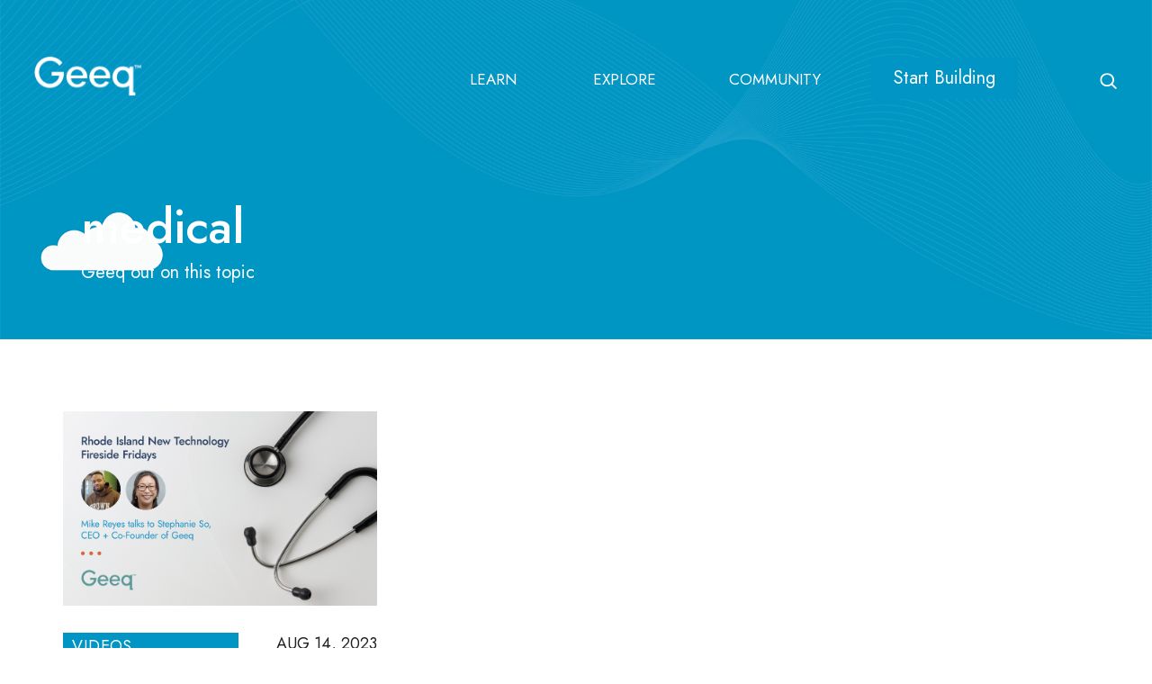

--- FILE ---
content_type: text/html; charset=UTF-8
request_url: https://geeq.io/tag/medical/
body_size: 13549
content:
<html class="geeq-io" id="top-of-page">

	<head><meta charset="utf-8">
		<meta charset="UTF-8" />
		<meta property="og:title" content="Geeq" />
		<meta property="og:description" content="" />
		<title>medical Archives &#8226; Geeq</title>
		<meta property="og:type" content="website" />
		<script src="https://ajax.aspnetcdn.com/ajax/jQuery/jquery-3.3.1.min.js"></script>
		<link href="https://fonts.googleapis.com/css2?family=Jost:ital,wght@0,300;0,400;0,500;0,600;0,700;1,300;1,500;1,600&display=swap" rel="stylesheet">
		<meta name="viewport" content="width=device-width, initial-scale=1">
		<script src="https://geeq.io/wp-content/themes/geeqiov3/js/jquery.fitvids.js"></script>
		<script src="https://geeq.io/wp-content/themes/geeqiov3/js/custom.js"></script>
		<link src="https://geeq.io/wp-content/themes/geeqiov3/css/style2021.css" rel="stylesheet"> 
		<meta name="google-site-verification" content="pTsPGP-xEB0ykS3KF4dxXp9-aQ07e9G1dGjhsGP_Prk" />
		<meta name="msvalidate.01" content="47AD1DBFF29E6CA638874E7EE82376BB" />
		<meta name='robots' content='index, follow, max-image-preview:large, max-snippet:-1, max-video-preview:-1' />
	<style>img:is([sizes="auto" i], [sizes^="auto," i]) { contain-intrinsic-size: 3000px 1500px }</style>
	
	<!-- This site is optimized with the Yoast SEO plugin v26.4 - https://yoast.com/wordpress/plugins/seo/ -->
	<link rel="canonical" href="https://geeq.io/tag/medical/" />
	<meta property="og:locale" content="en_US" />
	<meta property="og:type" content="article" />
	<meta property="og:title" content="medical Archives &#8226; Geeq" />
	<meta property="og:url" content="https://geeq.io/tag/medical/" />
	<meta property="og:site_name" content="Geeq" />
	<meta name="twitter:card" content="summary_large_image" />
	<meta name="twitter:site" content="@GeeqOfficial" />
	<script type="application/ld+json" class="yoast-schema-graph">{"@context":"https://schema.org","@graph":[{"@type":"CollectionPage","@id":"https://geeq.io/tag/medical/","url":"https://geeq.io/tag/medical/","name":"medical Archives &#8226; Geeq","isPartOf":{"@id":"https://geeq.io/#website"},"primaryImageOfPage":{"@id":"https://geeq.io/tag/medical/#primaryimage"},"image":{"@id":"https://geeq.io/tag/medical/#primaryimage"},"thumbnailUrl":"https://geeq.io/wp-content/uploads/fireside-chat-twitter.png","breadcrumb":{"@id":"https://geeq.io/tag/medical/#breadcrumb"},"inLanguage":"en"},{"@type":"ImageObject","inLanguage":"en","@id":"https://geeq.io/tag/medical/#primaryimage","url":"https://geeq.io/wp-content/uploads/fireside-chat-twitter.png","contentUrl":"https://geeq.io/wp-content/uploads/fireside-chat-twitter.png","width":1920,"height":1080},{"@type":"BreadcrumbList","@id":"https://geeq.io/tag/medical/#breadcrumb","itemListElement":[{"@type":"ListItem","position":1,"name":"Home","item":"https://geeq.io/"},{"@type":"ListItem","position":2,"name":"medical"}]},{"@type":"WebSite","@id":"https://geeq.io/#website","url":"https://geeq.io/","name":"Geeq","description":"Public Blockchain Infrastructure As-a-Service","publisher":{"@id":"https://geeq.io/#organization"},"potentialAction":[{"@type":"SearchAction","target":{"@type":"EntryPoint","urlTemplate":"https://geeq.io/?s={search_term_string}"},"query-input":{"@type":"PropertyValueSpecification","valueRequired":true,"valueName":"search_term_string"}}],"inLanguage":"en"},{"@type":"Organization","@id":"https://geeq.io/#organization","name":"Geeq","url":"https://geeq.io/","logo":{"@type":"ImageObject","inLanguage":"en","@id":"https://geeq.io/#/schema/logo/image/","url":"https://geeq.io/wp-content/uploads/Geeq-Typeface-Classic-Geeq-Blue.png","contentUrl":"https://geeq.io/wp-content/uploads/Geeq-Typeface-Classic-Geeq-Blue.png","width":1197,"height":477,"caption":"Geeq"},"image":{"@id":"https://geeq.io/#/schema/logo/image/"},"sameAs":["https://x.com/GeeqOfficial","https://ca.linkedin.com/company/geeq"]}]}</script>
	<!-- / Yoast SEO plugin. -->


<link rel="alternate" type="application/rss+xml" title="Geeq &raquo; medical Tag Feed" href="https://geeq.io/tag/medical/feed/" />
<script type="text/javascript">
/* <![CDATA[ */
window._wpemojiSettings = {"baseUrl":"https:\/\/s.w.org\/images\/core\/emoji\/16.0.1\/72x72\/","ext":".png","svgUrl":"https:\/\/s.w.org\/images\/core\/emoji\/16.0.1\/svg\/","svgExt":".svg","source":{"concatemoji":"https:\/\/geeq.io\/wp-includes\/js\/wp-emoji-release.min.js?ver=6.8.3"}};
/*! This file is auto-generated */
!function(s,n){var o,i,e;function c(e){try{var t={supportTests:e,timestamp:(new Date).valueOf()};sessionStorage.setItem(o,JSON.stringify(t))}catch(e){}}function p(e,t,n){e.clearRect(0,0,e.canvas.width,e.canvas.height),e.fillText(t,0,0);var t=new Uint32Array(e.getImageData(0,0,e.canvas.width,e.canvas.height).data),a=(e.clearRect(0,0,e.canvas.width,e.canvas.height),e.fillText(n,0,0),new Uint32Array(e.getImageData(0,0,e.canvas.width,e.canvas.height).data));return t.every(function(e,t){return e===a[t]})}function u(e,t){e.clearRect(0,0,e.canvas.width,e.canvas.height),e.fillText(t,0,0);for(var n=e.getImageData(16,16,1,1),a=0;a<n.data.length;a++)if(0!==n.data[a])return!1;return!0}function f(e,t,n,a){switch(t){case"flag":return n(e,"\ud83c\udff3\ufe0f\u200d\u26a7\ufe0f","\ud83c\udff3\ufe0f\u200b\u26a7\ufe0f")?!1:!n(e,"\ud83c\udde8\ud83c\uddf6","\ud83c\udde8\u200b\ud83c\uddf6")&&!n(e,"\ud83c\udff4\udb40\udc67\udb40\udc62\udb40\udc65\udb40\udc6e\udb40\udc67\udb40\udc7f","\ud83c\udff4\u200b\udb40\udc67\u200b\udb40\udc62\u200b\udb40\udc65\u200b\udb40\udc6e\u200b\udb40\udc67\u200b\udb40\udc7f");case"emoji":return!a(e,"\ud83e\udedf")}return!1}function g(e,t,n,a){var r="undefined"!=typeof WorkerGlobalScope&&self instanceof WorkerGlobalScope?new OffscreenCanvas(300,150):s.createElement("canvas"),o=r.getContext("2d",{willReadFrequently:!0}),i=(o.textBaseline="top",o.font="600 32px Arial",{});return e.forEach(function(e){i[e]=t(o,e,n,a)}),i}function t(e){var t=s.createElement("script");t.src=e,t.defer=!0,s.head.appendChild(t)}"undefined"!=typeof Promise&&(o="wpEmojiSettingsSupports",i=["flag","emoji"],n.supports={everything:!0,everythingExceptFlag:!0},e=new Promise(function(e){s.addEventListener("DOMContentLoaded",e,{once:!0})}),new Promise(function(t){var n=function(){try{var e=JSON.parse(sessionStorage.getItem(o));if("object"==typeof e&&"number"==typeof e.timestamp&&(new Date).valueOf()<e.timestamp+604800&&"object"==typeof e.supportTests)return e.supportTests}catch(e){}return null}();if(!n){if("undefined"!=typeof Worker&&"undefined"!=typeof OffscreenCanvas&&"undefined"!=typeof URL&&URL.createObjectURL&&"undefined"!=typeof Blob)try{var e="postMessage("+g.toString()+"("+[JSON.stringify(i),f.toString(),p.toString(),u.toString()].join(",")+"));",a=new Blob([e],{type:"text/javascript"}),r=new Worker(URL.createObjectURL(a),{name:"wpTestEmojiSupports"});return void(r.onmessage=function(e){c(n=e.data),r.terminate(),t(n)})}catch(e){}c(n=g(i,f,p,u))}t(n)}).then(function(e){for(var t in e)n.supports[t]=e[t],n.supports.everything=n.supports.everything&&n.supports[t],"flag"!==t&&(n.supports.everythingExceptFlag=n.supports.everythingExceptFlag&&n.supports[t]);n.supports.everythingExceptFlag=n.supports.everythingExceptFlag&&!n.supports.flag,n.DOMReady=!1,n.readyCallback=function(){n.DOMReady=!0}}).then(function(){return e}).then(function(){var e;n.supports.everything||(n.readyCallback(),(e=n.source||{}).concatemoji?t(e.concatemoji):e.wpemoji&&e.twemoji&&(t(e.twemoji),t(e.wpemoji)))}))}((window,document),window._wpemojiSettings);
/* ]]> */
</script>
<style id='wp-emoji-styles-inline-css' type='text/css'>

	img.wp-smiley, img.emoji {
		display: inline !important;
		border: none !important;
		box-shadow: none !important;
		height: 1em !important;
		width: 1em !important;
		margin: 0 0.07em !important;
		vertical-align: -0.1em !important;
		background: none !important;
		padding: 0 !important;
	}
</style>
<link rel='stylesheet' id='wp-block-library-css' href='https://geeq.io/wp-includes/css/dist/block-library/style.min.css?ver=6.8.3' type='text/css' media='all' />
<style id='classic-theme-styles-inline-css' type='text/css'>
/*! This file is auto-generated */
.wp-block-button__link{color:#fff;background-color:#32373c;border-radius:9999px;box-shadow:none;text-decoration:none;padding:calc(.667em + 2px) calc(1.333em + 2px);font-size:1.125em}.wp-block-file__button{background:#32373c;color:#fff;text-decoration:none}
</style>
<style id='codemirror-blocks-code-block-style-inline-css' type='text/css'>
.code-block{margin-bottom:1.5rem;position:relative}.code-block pre.CodeMirror{background:#f2f2f2;background:linear-gradient(180deg,#f2f2f2 50%,#f9f9f9 0);background-size:56px 56px;border:1px solid #ddd;filter:progid:DXImageTransform.Microsoft.gradient(startColorstr="#f2f2f2",endColorstr="#f9f9f9",GradientType=0);line-height:28px;margin:0 0 10px;padding:0 10px;white-space:pre-wrap;white-space:-moz-pre-wrap;white-space:-pre-wrap;white-space:-o-pre-wrap;word-wrap:break-word;font-family:monospace;font-size:16px}.code-block .CodeMirror-fullscreen{bottom:0;height:auto;left:0;margin-bottom:0;padding-bottom:30px;position:fixed;right:0;top:0;z-index:5000}.code-block iframe.output-block-frame{background-color:#fff;box-shadow:0 0 10px 0 #444;display:none;margin:1em 0;transition:all .3s ease-in;width:100%}.code-block iframe.show{display:block}textarea.CodeMirror-ClipBoard{border:0;bottom:0;height:1px;opacity:0;padding:0;position:absolute;right:0;width:1px}.CodeMirror-notice{background:#000;border-radius:5px;bottom:-40px;color:#fff;font-size:12px;left:15px;padding:10px;position:fixed;transition:all .5s;z-index:5001}.CodeMirror svg.loader{background:rgba(30,30,30,.7);border-radius:3px;left:42%;max-width:64px;position:absolute;top:42%;fill:none;stroke:#222;stroke-linecap:round;stroke-width:8%}.CodeMirror use{stroke:#fff;animation:a 2s linear infinite}@keyframes a{to{stroke-dashoffset:0px}}.CodeMirror.has-panel{border-top-left-radius:0!important;border-top-right-radius:0!important}.CodeMirror-panel .max-height{margin-right:.5rem}.CodeMirror-panel .info-panel{display:flex;height:32px;justify-content:space-between;transition:all .4s ease-in}.CodeMirror-panel .info-panel .language{background:#4c607f;color:#fff;display:inline-block;font-size:16px;font-weight:500;padding:4px 32px;transition:"background" .4s ease-out}.CodeMirror-panel .info-panel .language.apl{background:#d2d2d2;color:#000}.CodeMirror-panel .info-panel .language.asp{background:#0088b6}.CodeMirror-panel .info-panel .language.aspx{background:#33a9dc}.CodeMirror-panel .info-panel .language.c{background:#005f91}.CodeMirror-panel .info-panel .language.cpp{background:#984c93}.CodeMirror-panel .info-panel .language.cobol{background:#005ca5}.CodeMirror-panel .info-panel .language.coffeescript{background:#6f4e37}.CodeMirror-panel .info-panel .language.clojure{background:#5881d8}.CodeMirror-panel .info-panel .language.css{background:#1572b6}.CodeMirror-panel .info-panel .language.csharp{background:#368832}.CodeMirror-panel .info-panel .language.diff{background:green}.CodeMirror-panel .info-panel .language.django{background:#44b78b}.CodeMirror-panel .info-panel .language.docker{background:#27b9ec}.CodeMirror-panel .info-panel .language.dylan{background-image:linear-gradient(to bottom right,#fd1a60,#f36420)}.CodeMirror-panel .info-panel .language.elm{background:#5fb4cb}.CodeMirror-panel .info-panel .language.erlang{background:#a2003e}.CodeMirror-panel .info-panel .language.fortran{background:#30b9db}.CodeMirror-panel .info-panel .language.fsharp{background:#665948}.CodeMirror-panel .info-panel .language.git{background:#fca326}.CodeMirror-panel .info-panel .language.go{background:#00acd7}.CodeMirror-panel .info-panel .language.groovy{background:#6398aa}.CodeMirror-panel .info-panel .language.haml{background:#ecdfa7;color:#3f3e29}.CodeMirror-panel .info-panel .language.haskell{background:#8f4e8b}.CodeMirror-panel .info-panel .language.html,.CodeMirror-panel .info-panel .language.htmlembedded,.CodeMirror-panel .info-panel .language.htmlmixed{background:#f1662a}.CodeMirror-panel .info-panel .language.http{background:#509e2f}.CodeMirror-panel .info-panel .language.java{background:#5382a1}.CodeMirror-panel .info-panel .language.js,.CodeMirror-panel .info-panel .language.json,.CodeMirror-panel .info-panel .language.jsx{background:#f5de19}.CodeMirror-panel .info-panel .language.jsonld{background:#0ca69c}.CodeMirror-panel .info-panel .language.jsp{background:#e56f14}.CodeMirror-panel .info-panel .language.kotlin{background-image:linear-gradient(to bottom right,#cb55c0,#f28e0e)}.CodeMirror-panel .info-panel .language.less{background:#193255}.CodeMirror-panel .info-panel .language.lisp{background:#c40804}.CodeMirror-panel .info-panel .language.livescript{background:#317eac}.CodeMirror-panel .info-panel .language.lua{background:navy}.CodeMirror-panel .info-panel .language.markdown{background:#755838}.CodeMirror-panel .info-panel .language.mariadb{background:#c49a6c;color:#002b64}.CodeMirror-panel .info-panel .language.mssql,.CodeMirror-panel .info-panel .language.mysql{background:#5d87a1}.CodeMirror-panel .info-panel .language.nginx{background:#019639}.CodeMirror-panel .info-panel .language.objectivec{background:#c2c2c2}.CodeMirror-panel .info-panel .language.perl{background:#3a3c5b}.CodeMirror-panel .info-panel .language.php{background:#6280b6}.CodeMirror-panel .info-panel .language.plsql{background:red}.CodeMirror-panel .info-panel .language.powershell{background:#5290fd}.CodeMirror-panel .info-panel .language.protobuf{background:#ff5c77}.CodeMirror-panel .info-panel .language.pug{background:#efcca3;color:#442823}.CodeMirror-panel .info-panel .language.puppet{background:#ffae1a}.CodeMirror-panel .info-panel .language.python{background:#ffdc4e;color:#366e9d}.CodeMirror-panel .info-panel .language.q{background:#1e78b3}.CodeMirror-panel .info-panel .language.r{background:#acadb2;color:#185ead}.CodeMirror-panel .info-panel .language.ruby{background:#e71622}.CodeMirror-panel .info-panel .language.rust{background:#a04f12}.CodeMirror-panel .info-panel .language.scala{background:#fe0000}.CodeMirror-panel .info-panel .language.stylus{background:#ff2952}.CodeMirror-panel .info-panel .language.sass,.CodeMirror-panel .info-panel .language.scss{background:#cd6799}.CodeMirror-panel .info-panel .language.shell{background:#d9b400}.CodeMirror-panel .info-panel .language.sql{background:#ffda44}.CodeMirror-panel .info-panel .language.sqlite{background:#003b57}.CodeMirror-panel .info-panel .language.squirrel{background:#a05a2c}.CodeMirror-panel .info-panel .language.stylus{background:#c2c2c2}.CodeMirror-panel .info-panel .language.swift{background:#fd2822}.CodeMirror-panel .info-panel .language.tcl{background:#c3b15f}.CodeMirror-panel .info-panel .language.text{background:#829ec2}.CodeMirror-panel .info-panel .language.textile{background:#ffe7ac;color:#000}.CodeMirror-panel .info-panel .language.toml{background:#7f7f7f}.CodeMirror-panel .info-panel .language.ttcn{background:#00adee}.CodeMirror-panel .info-panel .language.twig{background:#78dc50}.CodeMirror-panel .info-panel .language.typescript{background:#007acc}.CodeMirror-panel .info-panel .language.vb{background:#00519a}.CodeMirror-panel .info-panel .language.velocity{background:#262692}.CodeMirror-panel .info-panel .language.verilog{background:#1a348f}.CodeMirror-panel .info-panel .language.vhdl{background:#0d9b35}.CodeMirror-panel .info-panel .language.vue{background:#41b883}.CodeMirror-panel .info-panel .language.xml,.CodeMirror-panel .info-panel .language.xquery{background:#f1662a}.CodeMirror-panel .info-panel .language.yaml{background:#fbc02d}.CodeMirror-panel .control-panel{display:flex;padding:5px 3px}.CodeMirror-panel .control-panel>span{cursor:pointer;display:flex;margin:0 5px 0 0;transition:all .3s}.CodeMirror-panel .control-panel>span:hover{color:#fff}.CodeMirror-panel .control-panel .run-code{border:2px solid;border-radius:20px;box-sizing:border-box;display:inline-block;height:20px;position:relative;transform:scale(1);width:20px}.CodeMirror-panel .control-panel .run-code:after,.CodeMirror-panel .control-panel .run-code:before{box-sizing:border-box;content:"";display:block;position:absolute;top:3px}.CodeMirror-panel .control-panel .run-code:after{border-bottom:5px solid transparent;border-left:9px solid;border-top:5px solid transparent;left:5px;width:0}.CodeMirror-panel .control-panel .maximize,.CodeMirror-panel .control-panel .restore{border:2px solid;border-radius:2px;box-sizing:border-box;display:inline-block;height:20px;position:relative;transform:scale(1);width:20px}.CodeMirror-panel .control-panel .maximize:after{height:12px;top:2px;width:12px}.CodeMirror-panel .control-panel .maximize:after,.CodeMirror-panel .control-panel .restore:after{background:currentColor;box-sizing:border-box;content:"";display:inline-block;left:2px;position:absolute}.CodeMirror-panel .control-panel .restore:after{bottom:3px;height:3px;width:9px}.CodeMirror-panel .control-panel .copy{border:2px solid;border-bottom:0;border-radius:2px;border-right:0;box-sizing:border-box;display:inline-block;height:18px;position:relative;transform:scale(1);width:14px}.CodeMirror-panel .control-panel .copy:after{border:2px solid;border-radius:0 0 2px 0;box-sizing:border-box;content:"";display:inline-block;height:17px;left:1px;position:absolute;top:1px;width:13px}.CodeMirror-panel .control-panel .tool{cursor:help;position:relative}.CodeMirror-panel .control-panel .tool:after,.CodeMirror-panel .control-panel .tool:before{left:50%;opacity:0;position:absolute;z-index:-100}.CodeMirror-panel .control-panel .tool:focus:after,.CodeMirror-panel .control-panel .tool:focus:before,.CodeMirror-panel .control-panel .tool:hover:after,.CodeMirror-panel .control-panel .tool:hover:before{opacity:1;transform:scale(1) translateY(0);z-index:100}.CodeMirror-panel .control-panel .tool:before{border-color:transparent transparent #3e474f;border-style:solid;border-width:8px 12px 12px 8px;content:"";left:0;top:100%;transform:scale(.6) translateY(-20%);transition:all .85s cubic-bezier(.84,-.18,.31,1.26),opacity .85s .5s}.CodeMirror-panel .control-panel .tool:after{background:#3e474f;border-radius:5px;color:#edeff0;content:attr(data-tip);font-size:14px;left:-90px;padding:5px;text-align:center;top:180%;transition:all .85s cubic-bezier(.84,-.18,.31,1.26) .2s;width:120px}

</style>
<style id='global-styles-inline-css' type='text/css'>
:root{--wp--preset--aspect-ratio--square: 1;--wp--preset--aspect-ratio--4-3: 4/3;--wp--preset--aspect-ratio--3-4: 3/4;--wp--preset--aspect-ratio--3-2: 3/2;--wp--preset--aspect-ratio--2-3: 2/3;--wp--preset--aspect-ratio--16-9: 16/9;--wp--preset--aspect-ratio--9-16: 9/16;--wp--preset--color--black: #000000;--wp--preset--color--cyan-bluish-gray: #abb8c3;--wp--preset--color--white: #ffffff;--wp--preset--color--pale-pink: #f78da7;--wp--preset--color--vivid-red: #cf2e2e;--wp--preset--color--luminous-vivid-orange: #ff6900;--wp--preset--color--luminous-vivid-amber: #fcb900;--wp--preset--color--light-green-cyan: #7bdcb5;--wp--preset--color--vivid-green-cyan: #00d084;--wp--preset--color--pale-cyan-blue: #8ed1fc;--wp--preset--color--vivid-cyan-blue: #0693e3;--wp--preset--color--vivid-purple: #9b51e0;--wp--preset--gradient--vivid-cyan-blue-to-vivid-purple: linear-gradient(135deg,rgba(6,147,227,1) 0%,rgb(155,81,224) 100%);--wp--preset--gradient--light-green-cyan-to-vivid-green-cyan: linear-gradient(135deg,rgb(122,220,180) 0%,rgb(0,208,130) 100%);--wp--preset--gradient--luminous-vivid-amber-to-luminous-vivid-orange: linear-gradient(135deg,rgba(252,185,0,1) 0%,rgba(255,105,0,1) 100%);--wp--preset--gradient--luminous-vivid-orange-to-vivid-red: linear-gradient(135deg,rgba(255,105,0,1) 0%,rgb(207,46,46) 100%);--wp--preset--gradient--very-light-gray-to-cyan-bluish-gray: linear-gradient(135deg,rgb(238,238,238) 0%,rgb(169,184,195) 100%);--wp--preset--gradient--cool-to-warm-spectrum: linear-gradient(135deg,rgb(74,234,220) 0%,rgb(151,120,209) 20%,rgb(207,42,186) 40%,rgb(238,44,130) 60%,rgb(251,105,98) 80%,rgb(254,248,76) 100%);--wp--preset--gradient--blush-light-purple: linear-gradient(135deg,rgb(255,206,236) 0%,rgb(152,150,240) 100%);--wp--preset--gradient--blush-bordeaux: linear-gradient(135deg,rgb(254,205,165) 0%,rgb(254,45,45) 50%,rgb(107,0,62) 100%);--wp--preset--gradient--luminous-dusk: linear-gradient(135deg,rgb(255,203,112) 0%,rgb(199,81,192) 50%,rgb(65,88,208) 100%);--wp--preset--gradient--pale-ocean: linear-gradient(135deg,rgb(255,245,203) 0%,rgb(182,227,212) 50%,rgb(51,167,181) 100%);--wp--preset--gradient--electric-grass: linear-gradient(135deg,rgb(202,248,128) 0%,rgb(113,206,126) 100%);--wp--preset--gradient--midnight: linear-gradient(135deg,rgb(2,3,129) 0%,rgb(40,116,252) 100%);--wp--preset--font-size--small: 13px;--wp--preset--font-size--medium: 20px;--wp--preset--font-size--large: 36px;--wp--preset--font-size--x-large: 42px;--wp--preset--spacing--20: 0.44rem;--wp--preset--spacing--30: 0.67rem;--wp--preset--spacing--40: 1rem;--wp--preset--spacing--50: 1.5rem;--wp--preset--spacing--60: 2.25rem;--wp--preset--spacing--70: 3.38rem;--wp--preset--spacing--80: 5.06rem;--wp--preset--shadow--natural: 6px 6px 9px rgba(0, 0, 0, 0.2);--wp--preset--shadow--deep: 12px 12px 50px rgba(0, 0, 0, 0.4);--wp--preset--shadow--sharp: 6px 6px 0px rgba(0, 0, 0, 0.2);--wp--preset--shadow--outlined: 6px 6px 0px -3px rgba(255, 255, 255, 1), 6px 6px rgba(0, 0, 0, 1);--wp--preset--shadow--crisp: 6px 6px 0px rgba(0, 0, 0, 1);}:where(.is-layout-flex){gap: 0.5em;}:where(.is-layout-grid){gap: 0.5em;}body .is-layout-flex{display: flex;}.is-layout-flex{flex-wrap: wrap;align-items: center;}.is-layout-flex > :is(*, div){margin: 0;}body .is-layout-grid{display: grid;}.is-layout-grid > :is(*, div){margin: 0;}:where(.wp-block-columns.is-layout-flex){gap: 2em;}:where(.wp-block-columns.is-layout-grid){gap: 2em;}:where(.wp-block-post-template.is-layout-flex){gap: 1.25em;}:where(.wp-block-post-template.is-layout-grid){gap: 1.25em;}.has-black-color{color: var(--wp--preset--color--black) !important;}.has-cyan-bluish-gray-color{color: var(--wp--preset--color--cyan-bluish-gray) !important;}.has-white-color{color: var(--wp--preset--color--white) !important;}.has-pale-pink-color{color: var(--wp--preset--color--pale-pink) !important;}.has-vivid-red-color{color: var(--wp--preset--color--vivid-red) !important;}.has-luminous-vivid-orange-color{color: var(--wp--preset--color--luminous-vivid-orange) !important;}.has-luminous-vivid-amber-color{color: var(--wp--preset--color--luminous-vivid-amber) !important;}.has-light-green-cyan-color{color: var(--wp--preset--color--light-green-cyan) !important;}.has-vivid-green-cyan-color{color: var(--wp--preset--color--vivid-green-cyan) !important;}.has-pale-cyan-blue-color{color: var(--wp--preset--color--pale-cyan-blue) !important;}.has-vivid-cyan-blue-color{color: var(--wp--preset--color--vivid-cyan-blue) !important;}.has-vivid-purple-color{color: var(--wp--preset--color--vivid-purple) !important;}.has-black-background-color{background-color: var(--wp--preset--color--black) !important;}.has-cyan-bluish-gray-background-color{background-color: var(--wp--preset--color--cyan-bluish-gray) !important;}.has-white-background-color{background-color: var(--wp--preset--color--white) !important;}.has-pale-pink-background-color{background-color: var(--wp--preset--color--pale-pink) !important;}.has-vivid-red-background-color{background-color: var(--wp--preset--color--vivid-red) !important;}.has-luminous-vivid-orange-background-color{background-color: var(--wp--preset--color--luminous-vivid-orange) !important;}.has-luminous-vivid-amber-background-color{background-color: var(--wp--preset--color--luminous-vivid-amber) !important;}.has-light-green-cyan-background-color{background-color: var(--wp--preset--color--light-green-cyan) !important;}.has-vivid-green-cyan-background-color{background-color: var(--wp--preset--color--vivid-green-cyan) !important;}.has-pale-cyan-blue-background-color{background-color: var(--wp--preset--color--pale-cyan-blue) !important;}.has-vivid-cyan-blue-background-color{background-color: var(--wp--preset--color--vivid-cyan-blue) !important;}.has-vivid-purple-background-color{background-color: var(--wp--preset--color--vivid-purple) !important;}.has-black-border-color{border-color: var(--wp--preset--color--black) !important;}.has-cyan-bluish-gray-border-color{border-color: var(--wp--preset--color--cyan-bluish-gray) !important;}.has-white-border-color{border-color: var(--wp--preset--color--white) !important;}.has-pale-pink-border-color{border-color: var(--wp--preset--color--pale-pink) !important;}.has-vivid-red-border-color{border-color: var(--wp--preset--color--vivid-red) !important;}.has-luminous-vivid-orange-border-color{border-color: var(--wp--preset--color--luminous-vivid-orange) !important;}.has-luminous-vivid-amber-border-color{border-color: var(--wp--preset--color--luminous-vivid-amber) !important;}.has-light-green-cyan-border-color{border-color: var(--wp--preset--color--light-green-cyan) !important;}.has-vivid-green-cyan-border-color{border-color: var(--wp--preset--color--vivid-green-cyan) !important;}.has-pale-cyan-blue-border-color{border-color: var(--wp--preset--color--pale-cyan-blue) !important;}.has-vivid-cyan-blue-border-color{border-color: var(--wp--preset--color--vivid-cyan-blue) !important;}.has-vivid-purple-border-color{border-color: var(--wp--preset--color--vivid-purple) !important;}.has-vivid-cyan-blue-to-vivid-purple-gradient-background{background: var(--wp--preset--gradient--vivid-cyan-blue-to-vivid-purple) !important;}.has-light-green-cyan-to-vivid-green-cyan-gradient-background{background: var(--wp--preset--gradient--light-green-cyan-to-vivid-green-cyan) !important;}.has-luminous-vivid-amber-to-luminous-vivid-orange-gradient-background{background: var(--wp--preset--gradient--luminous-vivid-amber-to-luminous-vivid-orange) !important;}.has-luminous-vivid-orange-to-vivid-red-gradient-background{background: var(--wp--preset--gradient--luminous-vivid-orange-to-vivid-red) !important;}.has-very-light-gray-to-cyan-bluish-gray-gradient-background{background: var(--wp--preset--gradient--very-light-gray-to-cyan-bluish-gray) !important;}.has-cool-to-warm-spectrum-gradient-background{background: var(--wp--preset--gradient--cool-to-warm-spectrum) !important;}.has-blush-light-purple-gradient-background{background: var(--wp--preset--gradient--blush-light-purple) !important;}.has-blush-bordeaux-gradient-background{background: var(--wp--preset--gradient--blush-bordeaux) !important;}.has-luminous-dusk-gradient-background{background: var(--wp--preset--gradient--luminous-dusk) !important;}.has-pale-ocean-gradient-background{background: var(--wp--preset--gradient--pale-ocean) !important;}.has-electric-grass-gradient-background{background: var(--wp--preset--gradient--electric-grass) !important;}.has-midnight-gradient-background{background: var(--wp--preset--gradient--midnight) !important;}.has-small-font-size{font-size: var(--wp--preset--font-size--small) !important;}.has-medium-font-size{font-size: var(--wp--preset--font-size--medium) !important;}.has-large-font-size{font-size: var(--wp--preset--font-size--large) !important;}.has-x-large-font-size{font-size: var(--wp--preset--font-size--x-large) !important;}
:where(.wp-block-post-template.is-layout-flex){gap: 1.25em;}:where(.wp-block-post-template.is-layout-grid){gap: 1.25em;}
:where(.wp-block-columns.is-layout-flex){gap: 2em;}:where(.wp-block-columns.is-layout-grid){gap: 2em;}
:root :where(.wp-block-pullquote){font-size: 1.5em;line-height: 1.6;}
</style>
<link rel='stylesheet' id='global-css' href='https://geeq.io/wp-content/themes/geeqiov5/css/style2021.css?ver=5.005' type='text/css' media='all' />
<link rel="https://api.w.org/" href="https://geeq.io/wp-json/" /><link rel="alternate" title="JSON" type="application/json" href="https://geeq.io/wp-json/wp/v2/tags/998" /><link rel="EditURI" type="application/rsd+xml" title="RSD" href="https://geeq.io/xmlrpc.php?rsd" />
<meta name="generator" content="WordPress 6.8.3" />
<link rel="icon" href="https://geeq.io/wp-content/uploads/cropped-GeeqLogoPNGTransparent-2-32x32.png" sizes="32x32" />
<link rel="icon" href="https://geeq.io/wp-content/uploads/cropped-GeeqLogoPNGTransparent-2-192x192.png" sizes="192x192" />
<link rel="apple-touch-icon" href="https://geeq.io/wp-content/uploads/cropped-GeeqLogoPNGTransparent-2-180x180.png" />
<meta name="msapplication-TileImage" content="https://geeq.io/wp-content/uploads/cropped-GeeqLogoPNGTransparent-2-270x270.png" />
   
		<link rel="apple-touch-icon" sizes="57x57" href="https://geeq.io/wp-content/themes/geeqio/images/apple-icon-57x57.png">
		<link rel="apple-touch-icon" sizes="60x60" href="https://geeq.io/wp-content/themes/geeqio/images/apple-icon-60x60.png">
		<link rel="apple-touch-icon" sizes="72x72" href="https://geeq.io/wp-content/themes/geeqio/images/apple-icon-72x72.png">
		<link rel="apple-touch-icon" sizes="76x76" href="https://geeq.io/wp-content/themes/geeqio/images/apple-icon-76x76.png">
		<link rel="apple-touch-icon" sizes="114x114" href="https://geeq.io/wp-content/themes/geeqio/images/apple-icon-114x114.png">
		<link rel="apple-touch-icon" sizes="120x120" href="https://geeq.io/wp-content/themes/geeqio/images/apple-icon-120x120.png">
		<link rel="apple-touch-icon" sizes="144x144" href="https://geeq.io/wp-content/themes/geeqio/images/apple-icon-144x144.png">
		<link rel="apple-touch-icon" sizes="152x152" href="https://geeq.io/wp-content/themes/geeqio/images/apple-icon-152x152.png">
		<link rel="apple-touch-icon" sizes="180x180" href="https://geeq.io/wp-content/themes/geeqio/images/apple-icon-180x180.png">
		<link rel="icon" type="image/png" sizes="192x192"  href="https://geeq.io/wp-content/themes/geeqio/images/android-icon-192x192.png">
		<link rel="icon" type="image/png" sizes="32x32" href="https://geeq.io/wp-content/themes/geeqio/images/favicon-32x32.png">
		<link rel="icon" type="image/png" sizes="96x96" href="https://geeq.io/wp-content/themes/geeqio/images/favicon-96x96.png">
		<link rel="icon" type="image/png" sizes="16x16" href="https://geeq.io/wp-content/themes/geeqio/images/favicon-16x16.png">
		<link rel="manifest" href="https://geeq.io/wp-content/themes/geeqio/images/manifest.json">
		<meta name="msapplication-TileColor" content="#ffffff">
		<meta name="msapplication-TileImage" content="https://geeq.io/wp-content/themes/geeqio/images/ms-icon-144x144.png">
		<meta name="theme-color" content="#ffffff">
	</head><!-- end head -->
<div class="body-wrap">
<body class="archive tag tag-medical tag-998 wp-theme-geeqiov5">
<div class="body-wrap" id="geeqv4">
			
		
				
	<div class="header-area internal-pages-header whitetext">

			
			<div class="inner-wrap full-width">
			
				<div class="header-left">
				
					<div class="logo-wrapper" itemscope="itemscope" itemtype="https://schema.org/Organization">
						<a href="https://geeq.io/" title="back to home page" class="">
							<img src="https://geeq.io//wp-content/uploads/Geeq-Logo-White.png" class="white-logo"/>
						</a>
					</div><!-- end header-logo-wrap -->
				
				</div><!-- end header-left -->
				
				<div class="header-right whitetext">
				
					<div class="menu-wrap desktop-menu-wrap" id="v4menu">
					
												<div class="header-applications-tab tab-title" data-target="header-about-tab">
						
							<h5 class="header-menu-title white">Learn</h5>
							
							<div class="header-about-tab tab-content" id="header-about-tab">
								
								<div class="menu-learn-menu-2-no-images-container"><ul id="menu-learn-menu-2-no-images" class="menu"><li id="menu-item-26171" class="menu-item menu-item-type-post_type menu-item-object-post menu-item-26171"><a href="https://geeq.io/5-things-you-need-to-know-about-geeq/">What is Geeq?</a></li>
<li id="menu-item-26172" class="menu-item menu-item-type-post_type menu-item-object-post menu-item-26172"><a href="https://geeq.io/8-reasons-to-care-about-geeqs-new-blockchains/">Why Geeq Matters</a></li>
<li id="menu-item-26173" class="menu-item menu-item-type-taxonomy menu-item-object-category menu-item-26173"><a href="https://geeq.io/category/use-cases/">Use Cases</a></li>
<li id="menu-item-26174" class="menu-item menu-item-type-post_type menu-item-object-post menu-item-26174"><a href="https://geeq.io/tokenomics-2024/">The Geeq Token</a></li>
<li id="menu-item-26175" class="menu-item menu-item-type-post_type menu-item-object-page menu-item-26175"><a href="https://geeq.io/faq/">FAQs</a></li>
<li id="menu-item-26198" class="menu-item menu-item-type-post_type menu-item-object-post menu-item-26198"><a href="https://geeq.io/geeq-white-paper-2/">The Geeq™ White Paper</a></li>
</ul></div>								
							</div><!-- end tab-content-->
							
						</div><!-- end tab-title -->
						
						<div class="header-technology-tab tab-title" data-target="header-technology-tab">
						
							<h5 class="technology-menu-title white">Explore</h5>
							
							<div class="header-technology-tab tab-content" id="header-technology-tab">
							
								<div class="menu-try-menu-2-no-images-container"><ul id="menu-try-menu-2-no-images" class="menu"><li id="menu-item-26177" class="menu-item menu-item-type-post_type menu-item-object-page menu-item-26177"><a href="https://geeq.io/geeq-chain/">Geeq Chain</a></li>
<li id="menu-item-26405" class="menu-item menu-item-type-custom menu-item-object-custom menu-item-26405"><a href="https://certify.geeqdata.io/" title="Secure Your Data">Geeq Data</a></li>
<li id="menu-item-26179" class="menu-item menu-item-type-custom menu-item-object-custom menu-item-26179"><a target="_blank" href="https://stackit.geeq.io/">Geeq Stacks</a></li>
<li id="menu-item-26180" class="menu-item menu-item-type-custom menu-item-object-custom menu-item-26180"><a target="_blank" href="https://explore.geeqdata.io/">Geeq Explorer</a></li>
<li id="menu-item-26181" class="menu-item menu-item-type-post_type menu-item-object-page menu-item-26181"><a href="https://geeq.io/roadmap/">Roadmap</a></li>
</ul></div>								
							</div><!-- end tab-content- -->
							
						</div><!-- end tab-title -->
						
						<div class="header-token-tab tab-title " data-target="header-token-tab">
						
							<h5 class="header-menu-title white">Community</h5>
							
							<div class="header-token-tab tab-content" id="header-token-tab">
								
								<div class="menu-community-menu-2-container"><ul id="menu-community-menu-2" class="menu"><li id="menu-item-26182" class="menu-item menu-item-type-post_type menu-item-object-post menu-item-26182"><a href="https://geeq.io/7stacks/">Explore Geeq Stacks</a></li>
<li id="menu-item-26183" class="menu-item menu-item-type-custom menu-item-object-custom menu-item-26183"><a target="_blank" href="https://twitter.com/GeeqOfficial">X</a></li>
<li id="menu-item-26184" class="menu-item menu-item-type-custom menu-item-object-custom menu-item-26184"><a target="_blank" href="https://www.linkedin.com/company/geeq/">Linkedin</a></li>
<li id="menu-item-26185" class="menu-item menu-item-type-custom menu-item-object-custom menu-item-26185"><a target="_blank" href="https://t.me/GeeqOfficial">Telegram</a></li>
<li id="menu-item-26186" class="menu-item menu-item-type-custom menu-item-object-custom menu-item-26186"><a target="_blank" href="https://discord.gg/XG3Sdk84BZ">Discord</a></li>
<li id="menu-item-26187" class="menu-item menu-item-type-custom menu-item-object-custom menu-item-26187"><a target="_blank" href="https://www.youtube.com/channel/UCPTZY0hC2KfOezZi4I0rVGA">Youtube</a></li>
</ul></div>								
							</div><!-- end header-right-middle -->
							
						</div><!-- end tab-title -->
						
						<div class="header-connect-tab tab-title ">
						
							<a class="callout-button header-menu-title white callout-blue" href="https://forms.gle/5L4jZMnmzgJ6yKQk8" target="_blank">Start Building</a> 
							
						</div><!-- end tab-title -->	
											
					</div><!-- end menu-wrap -->
					
					<div class="search-tab desktop-search">
						
						<a class="search-tab" href="https://geeq.io/search">
							
							<img src="https://geeq.io/wp-content/themes/geeqiov3/images/Blog-Search-Button-White.png" alt="search button" class="src-button button-white" />
							
						</a><!-- endsearch-tab -->
						
					</div><!-- end tab-title -->	
						
					<div class="mobile-menu-wrap whitetext"> 
					
						<div class="mobile-menu-toggle toggle-on" title="click to show/hide menu">
							
							<img src="https://geeq.io//wp-content/uploads/Hambugga-White.png" class="white-logo">
							<img src="https://geeq.io//wp-content/uploads/Hambugga-Dark.png" class="dark-logo">
							
						</div><!-- end mobile-menu-toggle -->
						
						<div class="mobile-menu-toggle toggle-off" title="click to show/hide menu">
							
							<img src="https://geeq.io//wp-content/uploads/Hambugga-White-X.png">
							
						</div><!-- end mobile-menu-toggle -->
					
					</div><!-- end mobile-menu-wrap -->
					
				</div><!-- end header-right -->
				
			</div><!-- end inner-wrap.full-width -->
			
			<div class="main-mobile-menu-section">
				
				<form id="geeq-search" method="get" action="https://geeq.io/">

					<input type="text" size="30" name="s" placeholder="" value=""/>

					<input type="image" class="search-icon" src="https://geeq.io/wp-content/themes/geeqiov3/images/Blog-Search-Button-White.png" />

				</form>
				
				<div class="menu-wrap mobile-menu-wrap" id="v4menu">
											<div class="header-mobile-applications-tab tab-title" data-target="header-mobile-applications-tab">
						
							<h5 class="header-menu-title white">Learn</h5>
							
							<div class="header-mobile-applications-tab tab-content" id="header-mobile-applications-tab">
								
								<div class="menu-learn-menu-2-no-images-container"><ul id="menu-learn-menu-2-no-images-1" class="menu"><li class="menu-item menu-item-type-post_type menu-item-object-post menu-item-26171"><a href="https://geeq.io/5-things-you-need-to-know-about-geeq/">What is Geeq?</a></li>
<li class="menu-item menu-item-type-post_type menu-item-object-post menu-item-26172"><a href="https://geeq.io/8-reasons-to-care-about-geeqs-new-blockchains/">Why Geeq Matters</a></li>
<li class="menu-item menu-item-type-taxonomy menu-item-object-category menu-item-26173"><a href="https://geeq.io/category/use-cases/">Use Cases</a></li>
<li class="menu-item menu-item-type-post_type menu-item-object-post menu-item-26174"><a href="https://geeq.io/tokenomics-2024/">The Geeq Token</a></li>
<li class="menu-item menu-item-type-post_type menu-item-object-page menu-item-26175"><a href="https://geeq.io/faq/">FAQs</a></li>
<li class="menu-item menu-item-type-post_type menu-item-object-post menu-item-26198"><a href="https://geeq.io/geeq-white-paper-2/">The Geeq™ White Paper</a></li>
</ul></div>								
							</div><!-- end tab-content-->
							
						</div><!-- end tab-title -->
						
						<div class="header-mobile-technology-tab tab-title" data-target="header-mobile-technology-tab">
						
							<h5 class="header-menu-title white">Explore</h5>
							
							<div class="header-mobile-technology-tab tab-content" id="header-mobile-technology-tab">
							
								<div class="menu-try-menu-2-no-images-container"><ul id="menu-try-menu-2-no-images-1" class="menu"><li class="menu-item menu-item-type-post_type menu-item-object-page menu-item-26177"><a href="https://geeq.io/geeq-chain/">Geeq Chain</a></li>
<li class="menu-item menu-item-type-custom menu-item-object-custom menu-item-26405"><a href="https://certify.geeqdata.io/" title="Secure Your Data">Geeq Data</a></li>
<li class="menu-item menu-item-type-custom menu-item-object-custom menu-item-26179"><a target="_blank" href="https://stackit.geeq.io/">Geeq Stacks</a></li>
<li class="menu-item menu-item-type-custom menu-item-object-custom menu-item-26180"><a target="_blank" href="https://explore.geeqdata.io/">Geeq Explorer</a></li>
<li class="menu-item menu-item-type-post_type menu-item-object-page menu-item-26181"><a href="https://geeq.io/roadmap/">Roadmap</a></li>
</ul></div>								
							</div><!-- end tab-content- -->
							
						</div><!-- end tab-title -->
						
						<div class="header-mobile-token-tab tab-title" data-target="header-mobile-token-tab">
						
							<h5 class="header-menu-title white">Community</h5>
							
							<div class="header-mobile-token-tab tab-content" id="header-mobile-token-tab">
							
								<div class="menu-community-menu-2-container"><ul id="menu-community-menu-3" class="menu"><li class="menu-item menu-item-type-post_type menu-item-object-post menu-item-26182"><a href="https://geeq.io/7stacks/">Explore Geeq Stacks</a></li>
<li class="menu-item menu-item-type-custom menu-item-object-custom menu-item-26183"><a target="_blank" href="https://twitter.com/GeeqOfficial">X</a></li>
<li class="menu-item menu-item-type-custom menu-item-object-custom menu-item-26184"><a target="_blank" href="https://www.linkedin.com/company/geeq/">Linkedin</a></li>
<li class="menu-item menu-item-type-custom menu-item-object-custom menu-item-26185"><a target="_blank" href="https://t.me/GeeqOfficial">Telegram</a></li>
<li class="menu-item menu-item-type-custom menu-item-object-custom menu-item-26186"><a target="_blank" href="https://discord.gg/XG3Sdk84BZ">Discord</a></li>
<li class="menu-item menu-item-type-custom menu-item-object-custom menu-item-26187"><a target="_blank" href="https://www.youtube.com/channel/UCPTZY0hC2KfOezZi4I0rVGA">Youtube</a></li>
</ul></div>								
							</div><!-- end tab-content- -->
							
						</div><!-- end tab-title -->
						
						<div class="header-mobile-connect-tab tab-title ">
						
							<h5 class="header-menu-title white"><a class="header-menu-title white">Start Building</a></h5> 
							
						</div><!-- end tab-title -->	
									</div><!-- end menu-wrap -->
				
				<div class="mobile-social-icons">
					<div class="social-icons vertical-icon-stack">

	<div class="social-icon emailzz">
		<a href="https://geeq.io/contact/#contact-us" title="check out our videos" target="_self">
		<img src="https://geeq.io/wp-content/uploads/Email-Icon-White-Round.png"/></a>
	</div><!-- end social-icon -->
	
	<div class="social-icon discordz">
		<a href="https://discord.gg/XG3Sdk84BZ" title="join our discord server" target="_blank">
			<img src="https://geeq.io/wp-content/uploads/Discord-Icon-White-Round.png"/>
		</a>
	</div><!-- end social-icon -->
	
	<div class="social-icon twitterzz">
		<a href="https://twitter.com/GeeqOfficial" title="follow us on twitter" target="_blank">
		<img src="https://geeq.io/wp-content/uploads/Twitter-Icon-White-Round.png"/></a>
	</div><!-- end social-icon -->
	
	<div class="social-icon youtubezz">
		<a href="https://www.youtube.com/channel/UCPTZY0hC2KfOezZi4I0rVGA" title="check out our news feed" target="_blank">
		<img src="https://geeq.io/wp-content/uploads/Youtube-Icon-White-Round.png"/></a>
	</div><!-- end social-icon -->

	<div class="social-icon facebookz">
		<a href="https://www.linkedin.com/company/geeq/" title="check out our videos" target="_blank">
		<img src="https://geeq.io/wp-content/uploads/Linkedin-Icon-White-Round.png"/></a>
	</div><!-- end social-icon --> 
	
	<div class="social-icon telegramz">
		<a href="https://t.me/GeeqOfficial" title="follow us on telegram" target="_blank">
		<img src="https://geeq.io/wp-content/uploads/Telegram-Icon-White-Round.png"/></a>
	</div><!-- end social-icon -->
	
</div><!-- end social-icons --> 				</div><!-- end mobile-social-icons -->
			
			</div><!-- end main-mobile-menu-section -->
	
	</div><!-- end header-area -->
<meta property="og:description" content="Check out all of the articles Geeq has posted on this topic" class="yoast-seo-meta-tag">
<meta property="og:image" content="https://geeq.io/wp-content/uploads/geeq-out-on-this-topic.jpg" class="yoast-seo-meta-tag">
<meta name="twitter:image" content="https://geeq.io/wp-content/uploads/geeq-out-on-this-topic.jpg" class="yoast-seo-meta-tag">
	<div class="page-top">

		<div class="banner-area leftjustified whitetext shortheight">  

			<div class="vertical-center">

				<div class="inner-wrap full-width">
								<h1 class="archive-title" style="margin-top:20px;margin-bottom: 0;">
				medical				</h1>
				<p class="header-area-subtext whitetext">Geeq out on this topic</p>
				
								
				</div><!-- inner-wrap.full-width -->

			</div>

		</div><!-- end banner-area -->

		<div class="banner-scroll" id="overide-banner" style="background: url('https://geeq.io/wp-content/uploads/cloud-banner.png') no-repeat; background-size:cover; background-position:50% -20%;"> 

		</div><!-- end banner-scroll -->

	</div><!-- end page-top -->
	
	<div class="main-content-section" id="categorystyle">

		<div class="inner-wrap full-width">

			<div class="category-wrap">

									
					
					<div class="category-article-wrap art_0 "  >

						<div class="category-article-top">

							
							<div class="category-article-image" style="background: url('https://geeq.io/wp-content/uploads/fireside-chat-twitter.png') no-repeat; background-size:cover; background-position:50%;">

							</div><!-- category-article-image -->

						</div><!-- category-article-top -->

						<div class="category-article-bottom">

							<div class="category-article-header">

								
									<div class="cat-header-left Videos">

										<ul class="post-categories">
	<li><a href="https://geeq.io/category/videos/" rel="category tag">Videos</a></li></ul>
									</div><!-- cat-header-left -->

									<div class="cat-header-right">

										Aug 14, 2023
									</div><!-- cat-header-right -->

							</div><!-- category-article-header -->

							<div class="category-article-text">

									<h4 class="category-article-title">

										<a href="https://geeq.io/fireside-chat-healthcare-reyes-so/" title="go to Blockchain and Healthcare &#8211; Fireside Friday&#8217;s Chat with Mike Reyes and Stephanie So">Blockchain and Healthcare &#8211; Fireside Friday&#8217;s Chat with Mike Reyes and Stephanie So</a>

									</h4>
									
								<p>Host Mike Reyes and Geeq&#8217;s Stephanie So sat down to discuss ransomware in health care, compliance, and the major data question: to share or not to share.</p>
								
							</div><!-- category-article-text -->
							
						</div><!-- category-article-bottom -->

					</div><!-- end  category-article-wrap -->

				
			</div><!-- end  category-wrap -->

			<div class="loadmore-wrap">

				<a class="callout-button loadmore" href="#">Load More </a>
				<input type="hidden" name="nextstart" value="6" class="nextstart"/>
				<input type="hidden" name="totalpost" value="1" class="totalpost"/>

			</div><!-- end  loadmore-wrap -->
			
			
		</div><!-- end inner-wrap full-width -->
		
		<div class="tag-wrap alignfull">
<script src="https://geeq.io/wp-content/themes/geeqiov5/js/tagsCloud.js"></script>

	<div class="inner-wrap">
		<div class="word-cloud" id="tagscloud">
		<a href="https://geeq.io/tag/staking/" class="tag-cloud-link tag-link-490 tag-link-position-1" style="font-size: 24.090909090909px;" aria-label="staking (14 items)">staking</a>
<a href="https://geeq.io/tag/blockchain/" class="tag-cloud-link tag-link-18 tag-link-position-2" style="font-size: 30px;" aria-label="blockchain (66 items)">blockchain</a>
<a href="https://geeq.io/tag/multi-chain/" class="tag-cloud-link tag-link-109 tag-link-position-3" style="font-size: 22.454545454545px;" aria-label="multi-chain (9 items)">multi-chain</a>
<a href="https://geeq.io/tag/attestation/" class="tag-cloud-link tag-link-650 tag-link-position-4" style="font-size: 27.181818181818px;" aria-label="Attestation (32 items)">Attestation</a>
<a href="https://geeq.io/tag/iot/" class="tag-cloud-link tag-link-125 tag-link-position-5" style="font-size: 25.727272727273px;" aria-label="IoT (22 items)">IoT</a>
<a href="https://geeq.io/tag/decentralization/" class="tag-cloud-link tag-link-88 tag-link-position-6" style="font-size: 23.454545454545px;" aria-label="decentralization (12 items)">decentralization</a>
<a href="https://geeq.io/tag/bpaas/" class="tag-cloud-link tag-link-133 tag-link-position-7" style="font-size: 23.181818181818px;" aria-label="BPaaS (11 items)">BPaaS</a>
<a href="https://geeq.io/tag/poh/" class="tag-cloud-link tag-link-30 tag-link-position-8" style="font-size: 24.545454545455px;" aria-label="PoH (16 items)">PoH</a>
<a href="https://geeq.io/tag/ama/" class="tag-cloud-link tag-link-163 tag-link-position-9" style="font-size: 25.181818181818px;" aria-label="AMA (19 items)">AMA</a>
<a href="https://geeq.io/tag/geeqdata/" class="tag-cloud-link tag-link-735 tag-link-position-10" style="font-size: 24.090909090909px;" aria-label="GeeqData (14 items)">GeeqData</a>
<a href="https://geeq.io/tag/nft/" class="tag-cloud-link tag-link-464 tag-link-position-11" style="font-size: 25.363636363636px;" aria-label="NFT (20 items)">NFT</a>
<a href="https://geeq.io/tag/token/" class="tag-cloud-link tag-link-156 tag-link-position-12" style="font-size: 23.181818181818px;" aria-label="token (11 items)">token</a>
<a href="https://geeq.io/tag/community/" class="tag-cloud-link tag-link-157 tag-link-position-13" style="font-size: 22.454545454545px;" aria-label="community (9 items)">community</a>
<a href="https://geeq.io/tag/protocol/" class="tag-cloud-link tag-link-19 tag-link-position-14" style="font-size: 22.818181818182px;" aria-label="protocol (10 items)">protocol</a>
<a href="https://geeq.io/tag/security/" class="tag-cloud-link tag-link-20 tag-link-position-15" style="font-size: 26.363636363636px;" aria-label="security (26 items)">security</a>
<a href="https://geeq.io/tag/nodes/" class="tag-cloud-link tag-link-213 tag-link-position-16" style="font-size: 22.454545454545px;" aria-label="nodes (9 items)">nodes</a>
<a href="https://geeq.io/tag/geeq/" class="tag-cloud-link tag-link-22 tag-link-position-17" style="font-size: 22.454545454545px;" aria-label="geeq (9 items)">geeq</a>
<a href="https://geeq.io/tag/enterprise-blockchain/" class="tag-cloud-link tag-link-739 tag-link-position-18" style="font-size: 22.818181818182px;" aria-label="enterprise blockchain (10 items)">enterprise blockchain</a>
<a href="https://geeq.io/tag/adoption/" class="tag-cloud-link tag-link-38 tag-link-position-19" style="font-size: 23.181818181818px;" aria-label="adoption (11 items)">adoption</a>
<a href="https://geeq.io/tag/liquidity/" class="tag-cloud-link tag-link-150 tag-link-position-20" style="font-size: 24.272727272727px;" aria-label="liquidity (15 items)">liquidity</a>
<a href="https://geeq.io/tag/ama-recap/" class="tag-cloud-link tag-link-317 tag-link-position-21" style="font-size: 22.818181818182px;" aria-label="AMA recap (10 items)">AMA recap</a>
<a href="https://geeq.io/tag/micropayments/" class="tag-cloud-link tag-link-47 tag-link-position-22" style="font-size: 25px;" aria-label="micropayments (18 items)">micropayments</a>
<a href="https://geeq.io/tag/proof-of-honesty/" class="tag-cloud-link tag-link-58 tag-link-position-23" style="font-size: 28.363636363636px;" aria-label="Proof of Honesty (44 items)">Proof of Honesty</a>
<a href="https://geeq.io/tag/validation/" class="tag-cloud-link tag-link-202 tag-link-position-24" style="font-size: 23.454545454545px;" aria-label="validation (12 items)">validation</a>
<a href="https://geeq.io/tag/tokenomics/" class="tag-cloud-link tag-link-16 tag-link-position-25" style="font-size: 22px;" aria-label="tokenomics (8 items)">tokenomics</a>
<a href="https://geeq.io/tag/stephanie-so/" class="tag-cloud-link tag-link-71 tag-link-position-26" style="font-size: 25.545454545455px;" aria-label="Stephanie So (21 items)">Stephanie So</a>
<a href="https://geeq.io/tag/baas/" class="tag-cloud-link tag-link-132 tag-link-position-27" style="font-size: 22.818181818182px;" aria-label="BaaS (10 items)">BaaS</a>
<a href="https://geeq.io/tag/geeqchain/" class="tag-cloud-link tag-link-17 tag-link-position-28" style="font-size: 22.818181818182px;" aria-label="geeqchain (10 items)">geeqchain</a>
<a href="https://geeq.io/tag/defi/" class="tag-cloud-link tag-link-229 tag-link-position-29" style="font-size: 22.454545454545px;" aria-label="DeFI (9 items)">DeFI</a>
<a href="https://geeq.io/tag/game-theory/" class="tag-cloud-link tag-link-33 tag-link-position-30" style="font-size: 22px;" aria-label="game theory (8 items)">game theory</a>		</div><!-- word-cloud-->
	</div><!-- end inner-wrap full-width -->
	
</div><!-- end tag-wrap full-width -->
	</div><!-- end main-content-section -->

<div class="footer-area" id="footer-v4">

	<div class="footer-watermark">
	</div><!-- end footer-watermark -->

	<div class="inner-wrap footer-wrapper footer-desktop-navigation">

		<div class="footer-v4-top">

	<a href="https://geeq.io/" title="home">
		<img src="https://geeq.io/wp-content/uploads/Geeq-Logo-White.png" alt="Geeq Logo" class="geeq-desktop-footer-logo" />
	</a>
	<div class="limitless-menu">	
		<div class="menu-platform-menu-container"><ul id="menu-platform-menu" class="menu"><li id="menu-item-14513" class="menu-item menu-item-type-post_type menu-item-object-post menu-item-14513"><a href="https://geeq.io/limitless-applications/">Limitless Applications</a></li>
<li id="menu-item-14514" class="menu-item menu-item-type-post_type menu-item-object-post menu-item-14514"><a href="https://geeq.io/limitless-ecosystem/">Limitless Ecosystem</a></li>
</ul></div> 
	</div><!-- end limitless-menu -->

</div><!-- end footer-v4-top -->

<div class="footer-v4-middle">

	<div class="footer-v4-middle-wrap">

		<div class="footer-left">
		
			<h5 class="footer-menu-title white">Applications</h5>
			
				<div class="menu-use-case-menu-container"><ul id="menu-use-case-menu" class="menu"><li id="menu-item-14695" class="menu-item menu-item-type-custom menu-item-object-custom menu-item-home menu-item-14695"><a href="https://geeq.io/#usecase-section">Use Cases</a></li>
<li id="menu-item-14517" class="menu-item menu-item-type-post_type menu-item-object-page menu-item-14517"><a href="https://geeq.io/secure-data-storage/">Data Integrity</a></li>
<li id="menu-item-14516" class="menu-item menu-item-type-post_type menu-item-object-page menu-item-14516"><a href="https://geeq.io/micropayments/">Micropayments</a></li>
<li id="menu-item-14515" class="menu-item menu-item-type-post_type menu-item-object-page menu-item-14515"><a href="https://geeq.io/remittances/">Remittances</a></li>
<li id="menu-item-14518" class="menu-item menu-item-type-post_type menu-item-object-page menu-item-14518"><a href="https://geeq.io/smart-manufacturing/">Smart Manufacturing</a></li>
<li id="menu-item-14519" class="menu-item menu-item-type-post_type menu-item-object-page menu-item-14519"><a href="https://geeq.io/supply-chain-management/">Supply Chains</a></li>
</ul></div>			
		</div><!-- end footer-left -->
		
		<div class="footer-left-middle">
		
			<h5 class="footer-menu-title white">Technology</h5>
			
				<div class="menu-tokenomics-menu-container"><ul id="menu-tokenomics-menu" class="menu"><li id="menu-item-18168" class="menu-item menu-item-type-post_type menu-item-object-page menu-item-18168"><a href="https://geeq.io/geeq-chain/">Geeq Chain</a></li>
<li id="menu-item-18167" class="menu-item menu-item-type-post_type menu-item-object-page menu-item-18167"><a href="https://geeq.io/geeq-data/">Geeq Data</a></li>
<li id="menu-item-18166" class="menu-item menu-item-type-post_type menu-item-object-page menu-item-18166"><a href="https://geeq.io/geeq-pay/">Geeq Pay</a></li>
<li id="menu-item-14876" class="menu-item menu-item-type-post_type menu-item-object-page menu-item-14876"><a href="https://geeq.io/roadmap/">Roadmap</a></li>
<li id="menu-item-14522" class="menu-item menu-item-type-post_type menu-item-object-post menu-item-14522"><a href="https://geeq.io/the-geeq-project-technical-paper-3/">Technical Paper</a></li>
<li id="menu-item-22107" class="menu-item menu-item-type-post_type menu-item-object-page menu-item-22107"><a href="https://geeq.io/technical-updates/">Technical Updates</a></li>
<li id="menu-item-14694" class="menu-item menu-item-type-post_type menu-item-object-post menu-item-14694"><a href="https://geeq.io/geeq-white-paper-2/">White Paper</a></li>
</ul></div>			
		</div><!-- end footer-left-middle -->
		
		<div class="footer-middle">
		
			<h5 class="footer-menu-title white">Token</h5>
			
				<div class="menu-token-menu-container"><ul id="menu-token-menu" class="menu"><li id="menu-item-14961" class="menu-item menu-item-type-taxonomy menu-item-object-category menu-item-14961"><a href="https://geeq.io/category/token/">Announcements</a></li>
<li id="menu-item-14964" class="menu-item menu-item-type-post_type menu-item-object-page menu-item-14964"><a href="https://geeq.io/staking/">Staking</a></li>
<li id="menu-item-14966" class="menu-item menu-item-type-taxonomy menu-item-object-category menu-item-14966"><a href="https://geeq.io/category/stakingfaqs/">Staking FAQs</a></li>
<li id="menu-item-14965" class="menu-item menu-item-type-taxonomy menu-item-object-category menu-item-14965"><a href="https://geeq.io/category/tokenfaqs/">Token FAQs</a></li>
</ul></div>			
		</div><!-- end footer-middle -->
		
		<div class="footer-right-middle">
		
			<h5 class="footer-menu-title white">Resources</h5>
			
				<div class="menu-resources-menu-container"><ul id="menu-resources-menu" class="menu"><li id="menu-item-14687" class="menu-item menu-item-type-taxonomy menu-item-object-category menu-item-14687"><a href="https://geeq.io/category/articles/">Articles</a></li>
<li id="menu-item-14686" class="menu-item menu-item-type-taxonomy menu-item-object-category menu-item-14686"><a href="https://geeq.io/category/explainers/">Explainers</a></li>
<li id="menu-item-14527" class="menu-item menu-item-type-post_type menu-item-object-page menu-item-14527"><a href="https://geeq.io/faq/">FAQs</a></li>
<li id="menu-item-14528" class="menu-item menu-item-type-post_type menu-item-object-page menu-item-14528"><a href="https://geeq.io/glossary/">Glossary</a></li>
<li id="menu-item-15430" class="menu-item menu-item-type-post_type menu-item-object-page menu-item-15430"><a href="https://geeq.io/news/">News</a></li>
<li id="menu-item-18618" class="menu-item menu-item-type-taxonomy menu-item-object-category menu-item-18618"><a href="https://geeq.io/category/community/q-and-a/ama/">Q&#038;As</a></li>
<li id="menu-item-14880" class="menu-item menu-item-type-taxonomy menu-item-object-category menu-item-14880"><a href="https://geeq.io/category/videos/">Videos</a></li>
</ul></div>			
		</div><!-- end footer-right-middle -->
		
		<div class="footer-right">
		
			<h5 class="footer-menu-title white">Company</h5>
			
				<div class="menu-company-menu-container"><ul id="menu-company-menu" class="menu"><li id="menu-item-14680" class="menu-item menu-item-type-post_type menu-item-object-page menu-item-14680"><a href="https://geeq.io/about/">About Us</a></li>
<li id="menu-item-14867" class="menu-item menu-item-type-custom menu-item-object-custom menu-item-14867"><a href="https://geeq.io/faq/">FAQs</a></li>
<li id="menu-item-14681" class="menu-item menu-item-type-post_type menu-item-object-page menu-item-14681"><a href="https://geeq.io/intellectual-property/">Intellectual Property</a></li>
<li id="menu-item-14526" class="menu-item menu-item-type-post_type menu-item-object-page menu-item-14526"><a href="https://geeq.io/media-kit/">Media Kit</a></li>
<li id="menu-item-19316" class="menu-item menu-item-type-post_type menu-item-object-page menu-item-19316"><a href="https://geeq.io/roadmap/">Roadmap</a></li>
<li id="menu-item-14881" class="menu-item menu-item-type-custom menu-item-object-custom menu-item-14881"><a target="_blank" href="https://geeq.io/wp-content/uploads/one-pager-pdf.pdf">Summary</a></li>
</ul></div>			
		</div><!-- end footer-right -->

	</div><!-- end footer-v4-middle-wrap -->
		
		<div class="footer-icons" id="footer-icons">
		
			<h5 class="footer-menu-title white">Connect</h5>
			<div class="social-icons vertical-icon-stack">

	<div class="social-icon emailzz">
		<a href="https://geeq.io/contact/#contact-us" title="check out our videos" target="_self">
		<img src="https://geeq.io/wp-content/uploads/Email-Icon-White-Round.png"/></a>
	</div><!-- end social-icon -->
	
	<div class="social-icon discordz">
		<a href="https://discord.gg/XG3Sdk84BZ" title="join our discord server" target="_blank">
			<img src="https://geeq.io/wp-content/uploads/Discord-Icon-White-Round.png"/>
		</a>
	</div><!-- end social-icon -->
	
	<div class="social-icon twitterzz">
		<a href="https://twitter.com/GeeqOfficial" title="follow us on twitter" target="_blank">
		<img src="https://geeq.io/wp-content/uploads/Twitter-Icon-White-Round.png"/></a>
	</div><!-- end social-icon -->
	
	<div class="social-icon youtubezz">
		<a href="https://www.youtube.com/channel/UCPTZY0hC2KfOezZi4I0rVGA" title="check out our news feed" target="_blank">
		<img src="https://geeq.io/wp-content/uploads/Youtube-Icon-White-Round.png"/></a>
	</div><!-- end social-icon -->

	<div class="social-icon facebookz">
		<a href="https://www.linkedin.com/company/geeq/" title="check out our videos" target="_blank">
		<img src="https://geeq.io/wp-content/uploads/Linkedin-Icon-White-Round.png"/></a>
	</div><!-- end social-icon --> 
	
	<div class="social-icon telegramz">
		<a href="https://t.me/GeeqOfficial" title="follow us on telegram" target="_blank">
		<img src="https://geeq.io/wp-content/uploads/Telegram-Icon-White-Round.png"/></a>
	</div><!-- end social-icon -->
	
</div><!-- end social-icons --> 			<span class="telegram-blue"></span>
		</div><!-- end footer-icons -->

</div><!-- end footer-v4-middle -->	
	</div><!-- end inner-wrap -->
	
	<div class="inner-wrap footer-wrapper footer-mobile-navigation">

		<div class="footer-v4-top">

	<a href="https://geeq.io/" title="home">
		<img src="https://geeq.io/wp-content/uploads/Geeq-Logo-White.png" alt="Geeq Logo" class="geeq-mobile-footer-logo" />
	</a>
	
	<div class="limitless-menu">	
		<div class="menu-platform-menu-container"><ul id="menu-platform-menu-1" class="menu"><li class="menu-item menu-item-type-post_type menu-item-object-post menu-item-14513"><a href="https://geeq.io/limitless-applications/">Limitless Applications</a></li>
<li class="menu-item menu-item-type-post_type menu-item-object-post menu-item-14514"><a href="https://geeq.io/limitless-ecosystem/">Limitless Ecosystem</a></li>
</ul></div> 
	</div><!-- end limitless-menu -->

</div><!-- end footer-v4-top -->

	<div class="footer-applications-tab tab-title" data-target="footer-applications-tab">
	
		<h5 class="footer-menu-title white">Applications</h5>
		
	</div><!-- end tab-title -->

	<div class="footer-applications-tab tab-content" id="footer-applications-tab">
		
			<div class="menu-use-case-menu-container"><ul id="menu-use-case-menu-1" class="menu"><li class="menu-item menu-item-type-custom menu-item-object-custom menu-item-home menu-item-14695"><a href="https://geeq.io/#usecase-section">Use Cases</a></li>
<li class="menu-item menu-item-type-post_type menu-item-object-page menu-item-14517"><a href="https://geeq.io/secure-data-storage/">Data Integrity</a></li>
<li class="menu-item menu-item-type-post_type menu-item-object-page menu-item-14516"><a href="https://geeq.io/micropayments/">Micropayments</a></li>
<li class="menu-item menu-item-type-post_type menu-item-object-page menu-item-14515"><a href="https://geeq.io/remittances/">Remittances</a></li>
<li class="menu-item menu-item-type-post_type menu-item-object-page menu-item-14518"><a href="https://geeq.io/smart-manufacturing/">Smart Manufacturing</a></li>
<li class="menu-item menu-item-type-post_type menu-item-object-page menu-item-14519"><a href="https://geeq.io/supply-chain-management/">Supply Chains</a></li>
</ul></div>		
	</div><!-- end tab-content-->
	
	<div class="footer-technology-tab tab-title" data-target="footer-technology-tab">
	
		<h5 class="footer-menu-title white">Technology</h5>
		
	</div><!-- end tab-title -->
	
	<div class="footer-technology-tab tab-content" id="footer-technology-tab">
	
			<div class="menu-tokenomics-menu-container"><ul id="menu-tokenomics-menu-1" class="menu"><li class="menu-item menu-item-type-post_type menu-item-object-page menu-item-18168"><a href="https://geeq.io/geeq-chain/">Geeq Chain</a></li>
<li class="menu-item menu-item-type-post_type menu-item-object-page menu-item-18167"><a href="https://geeq.io/geeq-data/">Geeq Data</a></li>
<li class="menu-item menu-item-type-post_type menu-item-object-page menu-item-18166"><a href="https://geeq.io/geeq-pay/">Geeq Pay</a></li>
<li class="menu-item menu-item-type-post_type menu-item-object-page menu-item-14876"><a href="https://geeq.io/roadmap/">Roadmap</a></li>
<li class="menu-item menu-item-type-post_type menu-item-object-post menu-item-14522"><a href="https://geeq.io/the-geeq-project-technical-paper-3/">Technical Paper</a></li>
<li class="menu-item menu-item-type-post_type menu-item-object-page menu-item-22107"><a href="https://geeq.io/technical-updates/">Technical Updates</a></li>
<li class="menu-item menu-item-type-post_type menu-item-object-post menu-item-14694"><a href="https://geeq.io/geeq-white-paper-2/">White Paper</a></li>
</ul></div>		
	</div><!-- end tab-content- -->
	
	<div class="footer-token-tab tab-title" data-target="footer-token-tab">
	
		<h5 class="footer-menu-title white">Token</h5>
		
	</div><!-- end tab-title -->
	
	<div class="footer-token-tab tab-content" id="footer-token-tab">
	
			<div class="menu-token-menu-container"><ul id="menu-token-menu-1" class="menu"><li class="menu-item menu-item-type-taxonomy menu-item-object-category menu-item-14961"><a href="https://geeq.io/category/token/">Announcements</a></li>
<li class="menu-item menu-item-type-post_type menu-item-object-page menu-item-14964"><a href="https://geeq.io/staking/">Staking</a></li>
<li class="menu-item menu-item-type-taxonomy menu-item-object-category menu-item-14966"><a href="https://geeq.io/category/stakingfaqs/">Staking FAQs</a></li>
<li class="menu-item menu-item-type-taxonomy menu-item-object-category menu-item-14965"><a href="https://geeq.io/category/tokenfaqs/">Token FAQs</a></li>
</ul></div>		
	</div><!-- end tab-content- -->
	
	<div class="footer-resources-tab tab-title " data-target="footer-resources-tab">
	
		<h5 class="footer-menu-title white">Resources</h5>
		
	</div><!-- end tab-title -->
		
	<div class="footer-resources-tab tab-content" id="footer-resources-tab">
		
			<div class="menu-resources-menu-container"><ul id="menu-resources-menu-1" class="menu"><li class="menu-item menu-item-type-taxonomy menu-item-object-category menu-item-14687"><a href="https://geeq.io/category/articles/">Articles</a></li>
<li class="menu-item menu-item-type-taxonomy menu-item-object-category menu-item-14686"><a href="https://geeq.io/category/explainers/">Explainers</a></li>
<li class="menu-item menu-item-type-post_type menu-item-object-page menu-item-14527"><a href="https://geeq.io/faq/">FAQs</a></li>
<li class="menu-item menu-item-type-post_type menu-item-object-page menu-item-14528"><a href="https://geeq.io/glossary/">Glossary</a></li>
<li class="menu-item menu-item-type-post_type menu-item-object-page menu-item-15430"><a href="https://geeq.io/news/">News</a></li>
<li class="menu-item menu-item-type-taxonomy menu-item-object-category menu-item-18618"><a href="https://geeq.io/category/community/q-and-a/ama/">Q&#038;As</a></li>
<li class="menu-item menu-item-type-taxonomy menu-item-object-category menu-item-14880"><a href="https://geeq.io/category/videos/">Videos</a></li>
</ul></div>		
	</div><!-- end footer-right-middle -->
	
	<div class="footer-company-tab tab-title " data-target="footer-company-tab">
	
		<h5 class="footer-menu-title white">Company</h5>
		
	</div><!-- end tab-title -->
		
	<div class="footer-company-tab tab-content" id="footer-company-tab">
		
			<div class="menu-company-menu-container"><ul id="menu-company-menu-1" class="menu"><li class="menu-item menu-item-type-post_type menu-item-object-page menu-item-14680"><a href="https://geeq.io/about/">About Us</a></li>
<li class="menu-item menu-item-type-custom menu-item-object-custom menu-item-14867"><a href="https://geeq.io/faq/">FAQs</a></li>
<li class="menu-item menu-item-type-post_type menu-item-object-page menu-item-14681"><a href="https://geeq.io/intellectual-property/">Intellectual Property</a></li>
<li class="menu-item menu-item-type-post_type menu-item-object-page menu-item-14526"><a href="https://geeq.io/media-kit/">Media Kit</a></li>
<li class="menu-item menu-item-type-post_type menu-item-object-page menu-item-19316"><a href="https://geeq.io/roadmap/">Roadmap</a></li>
<li class="menu-item menu-item-type-custom menu-item-object-custom menu-item-14881"><a target="_blank" href="https://geeq.io/wp-content/uploads/one-pager-pdf.pdf">Summary</a></li>
</ul></div>		
	</div><!-- end footer-right-middle -->
	
	
	
	<div class="footer-about-tab tab-titles">
	
		<a href="https://zkthreads.com/collections/geeq/" title="click to send us an email">
			<h5 class="footer-menu-title white">Shop Geeq</h5>
		</a>
		
	</div><!-- end tab-title -->
	
	
	<div class="footer-icons" id="footer-icons">
	
	<div class="social-icons vertical-icon-stack">

	<div class="social-icon emailzz">
		<a href="https://geeq.io/contact/#contact-us" title="check out our videos" target="_self">
		<img src="https://geeq.io/wp-content/uploads/Email-Icon-White-Round.png"/></a>
	</div><!-- end social-icon -->
	
	<div class="social-icon discordz">
		<a href="https://discord.gg/XG3Sdk84BZ" title="join our discord server" target="_blank">
			<img src="https://geeq.io/wp-content/uploads/Discord-Icon-White-Round.png"/>
		</a>
	</div><!-- end social-icon -->
	
	<div class="social-icon twitterzz">
		<a href="https://twitter.com/GeeqOfficial" title="follow us on twitter" target="_blank">
		<img src="https://geeq.io/wp-content/uploads/Twitter-Icon-White-Round.png"/></a>
	</div><!-- end social-icon -->
	
	<div class="social-icon youtubezz">
		<a href="https://www.youtube.com/channel/UCPTZY0hC2KfOezZi4I0rVGA" title="check out our news feed" target="_blank">
		<img src="https://geeq.io/wp-content/uploads/Youtube-Icon-White-Round.png"/></a>
	</div><!-- end social-icon -->

	<div class="social-icon facebookz">
		<a href="https://www.linkedin.com/company/geeq/" title="check out our videos" target="_blank">
		<img src="https://geeq.io/wp-content/uploads/Linkedin-Icon-White-Round.png"/></a>
	</div><!-- end social-icon --> 
	
	<div class="social-icon telegramz">
		<a href="https://t.me/GeeqOfficial" title="follow us on telegram" target="_blank">
		<img src="https://geeq.io/wp-content/uploads/Telegram-Icon-White-Round.png"/></a>
	</div><!-- end social-icon -->
	
</div><!-- end social-icons --> 	
	</div><!-- end footer-icons -->
	
	
	
			
	</div><!-- end inner-wrap -->
	
	<div class="footer-v4-bottom">
	
		<div class="inner-wrap footer-lower-wrapper">
			
			<div class="footer-v4-bottom-left">	
			
				<div class="geeq-copyright">
					<p>Geeq &copy; 2026</p>
				</div><!-- end geeq-copyright -->
				
			</div><!-- end footer-v4-bottom-left -->
			
			<div class="footer-v4-bottom-right">
			
				<div class="footer-legal-links">
					<a href="https://geeq.io//privacy-policy" title="go to our privacy policy" class="privacy-link">Privacy Policy</a>
					<a href="https://geeq.io//privacy-policy" title="go to our privacy policy" class="TOS-link">Terms of Use</a>
				</div><!-- end footer-legal-links -->
				
			</div><!-- end footer-v4-bottom-right -->
		
		</div><!-- end inner-wrap -->
	
	</div><!-- end footer-v4-bottom -->
	
</div><!-- end footer-area -->

<!-- Global site tag (gtag.js) - Google Analytics -->
<script async src="https://www.googletagmanager.com/gtag/js?id=UA-154511739-1"></script>
<script>
  window.dataLayer = window.dataLayer || [];
  function gtag(){dataLayer.push(arguments);}
  gtag('js', new Date());
  gtag('config', 'UA-154511739-1');
</script>

		<script type="speculationrules">
{"prefetch":[{"source":"document","where":{"and":[{"href_matches":"\/*"},{"not":{"href_matches":["\/wp-*.php","\/wp-admin\/*","\/wp-content\/uploads\/*","\/wp-content\/*","\/wp-content\/plugins\/*","\/wp-content\/themes\/geeqiov5\/*","\/*\\?(.+)"]}},{"not":{"selector_matches":"a[rel~=\"nofollow\"]"}},{"not":{"selector_matches":".no-prefetch, .no-prefetch a"}}]},"eagerness":"conservative"}]}
</script>
<script type="text/javascript" src="https://geeq.io/wp-content/plugins/wp-codemirror-block/vendor/codemirror/lib/codemirror.min.js?ver=5.40.5" id="codemirror-js"></script>
<script type="text/javascript" src="https://geeq.io/wp-content/plugins/wp-codemirror-block/build/autoload.js?ver=18ecfe40212e78f8c234" id="codemirror-autoload-js"></script>
   
</body>

</div>
<script src="https://geeq.io//wp-content/themes/geeqiov3/js/geeq.js"></script>
<script>
	$(document).ready(function(){
    // Target your .container, .wrapper, .post, etc.
    $("#thing-with-videos").fitVids();
	});
</script>
</html>	 

--- FILE ---
content_type: text/css
request_url: https://geeq.io/wp-content/themes/geeqiov5/css/style2021.css?ver=5.005
body_size: 55906
content:
/***********************************************************************
For Animation
body.page-id-2 #geeqv4 div.header-area, body.page-id-2 div.v4-banner-area div.vertical-center
***********************************************************************
{
opacity:0 !important;
}
body.page-id-2 canvas, body.page-id-2
{
cursor:none !important;
}
*
Safari 7.1+ */
body.home canvas 
{
display:none !important;
}
/***********************************************************************
New Button Colors
************************************************************************/
div.deep-dive div.col3.left-col a.callout-button
{
background: #21376b;
border-color: #21376b;
}
div.deep-dive div.col3.center-col a.callout-button
{
background: #1c77c3;
border-color:#1c77c3;
}
div.deep-dive div.col3.right-col a.callout-button
{
background: #38dcd1;
border-color:#38dcd1;
}
/***********************************************************************
Global Parameters
************************************************************************/
#wpadminbar div
{
display:initial;
}
.wp-block-image figcaption
{
margin-top: .5em;
margin-bottom: 1em;
text-align: center;
}
html#top-of-page
{
font-family:sans-serif;
-ms-text-size-adjust:100%;
-webkit-text-size-adjust:100%;
max-width:100vw;
margin-top:0 !important;
text-align: center;
}
div.body-wrap
{
max-width:100vw;
overflow-x:hidden;
}
body
{
font-family: 'Jost', sans-serif;
font-size: 16px;
line-height: 1.42857;
color: #231f20; 
background-color: #fff;
margin: 0;
padding: 0;
position: relative;
z-index: 1000;
text-align: center;
width:100vw;
overflow-x:hidden;
}
h1
{
font-size: 53px;
font-family: 'Jost', sans-serif;
font-weight: 500;
margin-top: 0px;
}
h1 strong
{
font-weight: 500;
}
h2
{
font-size:41px;
font-family: 'Jost', sans-serif;
font-weight: 500;
margin-top: 0px;
}
h2 strong
{
font-weight: 400;
}
h3
{
font-size:40px;
font-family: 'Jost', sans-serif;
font-weight: 500;
margin-top: 0px;
line-height:1.2em
}
.tab-title h3
{
font-size:29px;
}
h3 p
{
font-size:30px;
font-family: 'Jost', sans-serif;
}
h4
{
font-size:30px;
font-family: 'Jost', sans-serif;
font-weight: 500;
margin-top: 0px;
}
h4 strong
{
font-weight: 400;
}
h5
{
font-size: 21px;
font-family: 'Jost', sans-serif;
font-weight: 500;
}
h6
{
font-size: 16px;
font-family: 'Jost', sans-serif;
font-weight: 600;
}
p
{
font-size: 17px;
font-family: 'Jost', sans-serif;
}
div.main-content-section p
{
letter-spacing:0.4px;
line-height: 1.45em;
}
div.main-content-section p
{
letter-spacing:0.4px;
line-height: 1.45em;
margin-bottom: 40px;
}
.italicized
{
font-style:italic;
}
ul li, ol li
{
font-size: 18px;
font-family: 'Jost', sans-serif;
}
canvas
{
display:inline-block;
width:100vw;
height:96vh;
padding:0;
margin:0;
position:absolute;
top:0;
left:0;
right:0;
bottom:0;
}
div.main-content-section ul, div.main-content-section ol
{
margin-bottom: 40px;
}
div.main-content-section ol.callout-list, div.main-content-section ul.callout-list,
body.post-template-default div.main-content-section ol.callout-list, body.post-template-default div.main-content-section ul.callout-list
{
margin: 30px 0 30px 0%;
width: calc( 100% - 140px );
padding: 30px 70px 50px 70px;
background-color: #f1f2f2;
display: inline-block;
}
div.main-content-section ol.callout-list li, div.main-content-section ul.callout-list li
{
color: #231f20 !important;
font-weight: bold;
font-size: larger;
}
div.main-content-section ul li, div.main-content-section ol li
{
font-family: 'Jost', sans-serif;
letter-spacing:0.4px;
line-height: 1.8em;
font-size: 18px;
margin-bottom: 0px;
}
div.main-content-section ul.no-dots-list
{
margin-bottom: 40px;
list-style-type:none;
padding-left:0;
}
div.main-content-section ul.no-dots-list li
{
font-family: 'Jost', sans-serif;
letter-spacing:0.4px;
line-height: 1.8em;
font-size: 19px;
margin-bottom: 0px;
list-style-type:none;
padding-left:0;
}
div.main-content-section ul.no-dots-list li a
{
color:#60bcd0 !important;
}
div.main-content-section ul.no-dots-list li strong
{
font-weight:400;
}
.lowercase
{
text-transform:lowercase;
}
.titlecase, .initial
{
text-transform:initial;
}
span.destination
{
display: inline-block;
position: relative;
top: -180px;
height: 1px;
}
div
{
width:100%;
display:inline-block;
padding:0;
margin:0;
}
div.inner-wrap.full-width.roadmap-page
{
max-width:1100px !important;
}
div.inner-wrap.full-width, div#newspage div.banner-area div.inner-wrap
{
max-width:1100px;
margin:0 auto;
float:none;
}
#geeqv3 div.inner-wrap.full-width, div#newspage div.banner-area div.inner-wrap
{
max-width: 90%;
margin: 60px 5% 0;
}
a
{
cursor: pointer;
text-decoration:none;
}
a:active,a:hover
{
}
.smaller-text
{
font-size: 0.8em;
position: relative;
top: -0.8em;
font-weight:bold;
}
sub,sup
{
font-size:75%;
position:relative;
vertical-align:baseline;
}
sup
{
top:-0.5em;
}
sub
{
bottom:-0.25em;
}
img
{
border:0;
}
pre
{
overflow:auto;
}
.no-margin
{
margin-bottom:0px;
}
.blue-text
{
color:#60bcd0;
}
.black-text
{
color:#231f20;
}
.dark-blue-text
{
color:#2b3f67;
}
.light-blue-text
{
color:#60bcd1;
}
.light-grey-text
{
color:#dedfe0;
}
.medium-blue-text
{
color:#0095c5;
}
.medium-blue-text a
{
color:#0095c5;
}
.orange-text
{
color:#d66339;
}
.green-text
{
color:#479997;
}
.white, .white-text, .white-text a, .white-text td, .white-text th, .white-text a
{
color:#fff;
}
.white-text a:hover
{
text-decoration:underline;
}
#ambassadorstyle .medium-blue-text
{
color:#0195c5;
}
.dark-blue-text
{
color:#2b4068;
}
.light-green-text
{
color:#479997;
}
.light-green-text a
{
color:#479997;
}
a.callout-button
{
font-size: 20px;
line-height: 20px;
padding: 12px 24px;
background: #131b37;
border: 1px solid #131b37;
color:#fff;
display:inline-block;
font-weight:400;
}
a.callout-button.square-corners
{
border-radius: 0em !important;
}
.wp-block-image img
{
max-width: 100%;
height: auto;
}
body.home a.callout-button
{
width:auto;
text-align:center;
padding: 12px 26px;
margin-right: 0px;
text-transform: uppercase !important;
min-width: 175px;
}
body.home div.clear-button-block a.callout-button.callout-red
{
background: #21376b !important;
border: 1px solid #21376b !important;
}
body.home div.clear-button-block a.callout-button.callout-blue
{
background: #0095c5 !important;
border: 1px solid #0095c5 !important;
}
body.home div.clear-button-block a.callout-button.callout-darkblue
{
background: #2b3f67 !important;
border: 1px solid #2b3f67 !important;
}
body.home div.clear-button-block a.callout-button.callout-turquoise
{
background: #129a97 !important;
border: 1px solid #129a97 !important;
}
body.home div.clear-button-block a.callout-button.callout-light-blue
{
background: #31bdd2!important;
border: 1px solid #31bdd2 !important;
}
body.home div.clear-button-block a.callout-button.callout-orange
{
background: #e5592c !important;
border: 1px solid #e5592c !important;
}
a.callout-button.callout-red
{
background: #21376b !important;
border: 1px solid #21376b !important;
color:#fff !important;
}
a.callout-button.callout-darkblue
{
background: #2b3f67 !important;
border: 1px solid #2b3f67 !important;
color:#fff !important;
}
a.callout-button.callout-blue
{
background: #0095c5 !important;
border: 1px solid #0095c5 !important;
color:#fff !important;
}
a.callout-button.callout-turquoise
{
background: #129a97 !important;
border: 1px solid #129a97 !important;
color:#fff !important;
}
a.callout-button.callout-lightblue
{
background: #31bdd2!important;
border: 1px solid #31bdd2 !important;
color:#fff !important;
}
a.callout-button.callout-orange
{
background: #e5592c !important;
border: 1px solid #e5592c !important;
color:#fff !important;
}
a.callout-button.callout-green
{
background: #479997 !important;
border: 1px solid #479997 !important;
}
a.callout-button.dark-blue-outline-button
{
background: #fff !important;
border: 2px solid #2b3f67 !important;
color:#2b3f67 !important;
}
a.callout-button:hover
{
background:#808080;
color: #fff;
border: 1px solid #808080;
}
a.callout-button.dark-blue-outline-button
{
background: #2b3f67  !important;
border: 2px solid #2b3f67 !important;
color:#fff !important;
}
a.callout-button.medium-blue-button
{
background: #0095c5 !important;
border: 2px solid #0095c5 !important;
color:#fff !important;
}
a.callout-button.medium-blue-button:hover
{
background:#808080;
color: #fff;
border: 1px solid #808080;
}
div.main-content-section a.callout-button, ul.post-categories li a, a.linkedin-button span
{
color: #fff !important;
}
.light-grey-bg
{
background:#f1f2f2;
}
.lighter-grey-bg
{
background:#f6f6f6;
}
.grey-bg
{
background:#f6f6f6;
}
.green
{
color: #00977e !important;
}
.Articles a
{
background: #2b3f67 !important;
border:solid 0px #fff !important;
}
.Announcements a
{
background:rgb(123, 220, 181) !important;
border:solid 0px #fff !important;
}
.Blog a
{
background:#23BAB5 !important;
border:solid 0px #fff !important;
}
.Community a
{
background: #109b98 !important;
border:solid 0px #fff !important;
}
.Explainers a
{
background: #3D94C3 !important;
border:solid 0px #fff !important;
}
.Media a
{
background: #e45b2a  !important;
border:solid 0px #fff !important;
}
.Technical a, .Resources a
{
background: #0095c5 !important;
border:solid 0px #fff !important;
}
.People a
{
background:#eaac26 !important;
border:solid 0px #fff !important;
}
.Spotlight a
{
background:#ed2327 !important;
border:solid 0px #fff !important;
}
.News a
{
background:#495a7f !important;
border:solid 0px #fff !important;
}
.Press a
{
background: #e45b2a  !important;
border:solid 0px #fff !important;
}
.Faqs a
{
background:#a8a8a8 !important;
border:solid 0px #fff !important;
}
.Staking a
{
background: #479997 !important;
border:solid 0px #fff !important;
}
.Token a
{
background: #0095c5 !important;
border:solid 0px #fff !important;
}
.Videos a
{
background:#0095c5 !important;
border:solid 0px #fff !important;
}
body.category-technical-papers .News a, body.category-technical-papers .Announcements a, body.category-technical-papers .Technical a
{
}
body.category-resources div.load-more-wrap
{
margin-bottom:90px;
}
body.category-resources  div.main-content-section
{
padding-bottom: 0px;
}
body.category-resources  div.featured-video
{
margin: 0 0 0px 0;
}
.orange
{
color:#e5592c;
}
/****************************************************************
Header Area
*****************************************************************/
div.header-area
{
position: fixed;
top: 0;
left: 0;
min-height: 80px;
border-bottom: 1px solid rgba(128,128,128,0.13);
background: #fff;
overflow: hidden;
padding: 30px 0;
transition: all 0.3s ease-in !important;
z-index: 10000;
max-width: 1920px;
margin: 0 auto;
float: none;
right: 0;
max-height: 100px;
overflow: visible;
}
div.header-area div.inner-wrap.full-width
{
max-width: 90%;
margin: 0 5% auto;
}
div.header-area.tight
{
position:fixed;
top:0;
left:0;
min-height:80px;
border-bottom: 1px solid rgba(128,128,128,0.13);
background:#fff;
overflow:hidden;
padding:0 0;
transition: all 0.3s ease-in !important;
max-height: 130px;
overflow: visible;
}
div.header-left
{
width:auto;
float:left;
}
div.header-left a
{
height:100%;
width:100%;
display:block;
margin:0;
padding:0;
}
div.header-left img
{
height:46px;
width:auto;
float:left;
padding: 21px 0 0;
transition: padding 0.3s ease-in !important;
}
div.header-area.tight div.header-left img
{
height:46px;
width:auto;
float:left;
padding-top: 18px;
transition: padding 0.5s ease-in !important;
}
div.header-right
{
width:auto;
float:right;
max-width: 720px;
width:100%;
}
div.header-right ul
{
}
div.header-area.tight div.header-right ul
{
}
div.header-right ul li
{
}
div.header-right ul li a
{
}
div.header-right ul li a:hover
{
}
#geeqv4 div.header-area div.inner-wrap.full-width
{
max-width: 94%;
margin: 10px 3% 30px;
}
#geeqv4 div.header-area
{
background:transparent !important;
border-bottom: 3px solid transparent;
}
#geeqv4 div.header-area.header-background
{
z-index:9;
}
#geeqv4 div.header-area.tight
{
background:#2b3f67 !important;
border-bottom: 3px solid #d66339;
}
#geeqv4 div.header-area.header-background.tight
{
background: #2b3f67 !important;
border-bottom: 3px solid transparent !important;
}
body.home #geeqv4 div.header-area
{
background:#2a3f67 !important;
border-bottom: 3px solid #2a3f67;
}
body.page-template-feature-article-template #geeqv4 div.header-area, body.page-template-featured-service-article-template #geeqv4 div.header-area
{
background:#2a3f67 !important;
border-bottom: 3px solid #d66339;
}
body.postid-19095 #geeqv4 div.header-area, body.post-template-default.postid-19095 #geeqv4 div.header-area
{
background:#2a3f67 !important;
border-bottom: 3px solid #d66339;
}
body.page-template-feature-article-template #geeqv4 div.header-area img.dark-logo, body.page-template-featured-service-article-template #geeqv4 div.header-area img.dark-logo
{
opacity:0 !important;
}
body.page-template-feature-article-template #geeqv4 div.header-area div.g3-menu-bottom.right-side, body.page-template-featured-service-article-template #geeqv4 div.header-area div.g3-menu-bottom.right-side
{
opacity: 1 !important;
}
#geeqv4 div.header-area.header-background.tight, #geeqv4 div.header-area.header-background
{
background:transparent !important;
}
#geeqv4 div.header-area div.mobile-menu-toggle
{
background:url(../images/Hambugga-White.png) no-repeat;
background-position:0 0;
transition:all 0.3s;
position: relative;
}
#geeqv4 div.header-area.tight div.mobile-menu-toggle
{
transition:all 0.3s;
}
#geeqv4 div.header-area div.mobile-menu-toggle img
{
opacity:0;
transition:all 0.3s;
}
#geeqv4 div.header-area.tight div.mobile-menu-toggle img
{
opacity:0;
transition:all 0.3s;
}
#geeqv4 div.header-area.tight div.header-left img
{
height:50px;
transition:all 0.3s ease-in !important;
}
#geeqv4 div.header-right ul
{
max-height: 63px;
width: auto;
float: left;
padding-top:10px;
background:url(../images/Menu-Nubby-Top-Dark-Blue.png) no-repeat;
background-position:24px 0%;
padding-left: 0;
padding-right: 0;
padding-bottom: 0;
list-style-type:none;
}
#geeqv4 div.header-right ul li
{
cursor: pointer;
float: left;
background:#213562;
width:calc( 100% - 4px );
border-left:solid 4px #213562;
padding:8px 0;
min-width: 226px;
}
#geeqv4 div.header-right ul li:nth-child(even)
{
background: #394b73;
border-left:solid 4px #394b73;
}
#geeqv4 div.header-right ul li:hover
{
border-left:solid 4px #60bcd0 !important;
}
#geeqv4 div.header-right ul li a
{
padding:12px 18px 12px;
border-radius:0px;
-moz-border-radius:0px;
color:#fff;
min-width: 200px;
}
#geeqv4 div.header-right ul ul li a
{
padding:10px 0px 11px;
margin-right:18px;
margin-left:18px;
border-radius:0px;
-moz-border-radius:0px;
color:#fff;
}
#header-connect-tab ul
{
position:relative;
left:-100px;
background-position:160px 0 !important;
}
#geeqv4 div.header-right ul ul li a:hover
{
padding:10px 0px 10px;
border-bottom: solid 1px #fff;
}
#geeqv4 div.header-right ul li a:hover
{
color: #eaeae1;
}
#geeqv4 div.header-right ul li a:hover
{
color: #eaeae1;
}
#geeqv4 div.header-right ul li.activemm ul
{
display:inline-block;
float: none;
height: 100%;
min-height: 100px;
background:#1e3465;
}
#geeqv4 div.header-right.dark-text ul li.activemm ul
{
display:inline-block;
float: none;
height: 100%;
-moz-box-shadow: 0px 0px 12px 0px #e6e6e6;
-webkit-box-shadow: 0px 0px 12px 0px #e6e6e6;
box-shadow: 0px 0px 12px 0px #e6e6e6;
background-color:#fff;
min-height: 100px;
}
#geeqv4 div.tight div.header-right.dark-text ul li.activemm ul
{
background-color:#fff;
}
#geeqv4 div.tight div.header-right ul li ul
{
-moz-box-shadow: 0px 0px 0px 0px #e6e6e6;
-webkit-box-shadow: 0px 0px 0px 0px #e6e6e6;
box-shadow: 0px 0px 0px 0px #e6e6e6;
}
#geeqv4 div.tight div.header-right.darktext ul ul li a
{
background: #1e3465 !important;
color:#fff !important;
}
#geeqv4 div.header-right ul li#menu-item-182 a
{
background: transparent;
}
#geeqv4 div.header-right ul li#menu-item-182 a:hover
{
background:transparent;
color: #eaeae1;
}
ul li#menu-item-182
{
width:80px;
max-width:80px;
overflow:visible;
}
ul li#menu-item-6554
{
width:128px;
max-width:128px;
overflow:visible;
}
ul li#menu-item-6555
{
width:76px;
max-width:76px;
overflow:visible;
}
ul li#menu-item-6556
{
width:65px;
max-width:65px;
overflow:visible;
}
ul li#menu-item-6557
{
width:103px;
max-width:103px;
overflow:visible;
}
ul li#menu-item-6558
{
width:83px;
max-width:83px;
overflow:visible;
}
ul li#menu-item-6558 ul li
{
float:right !important;
text-align:right !important;
}
ul li#menu-item-6564
{
width:80px; 
max-width:80px; 
overflow:visible;
background: url(https://geeq.io/wp-content/uploads/Geeq-Logo-White.svg) no-repeat;
background-size: 32px;
background-position: 83% 6px;
padding-right: 38px !important;
}
div.header-area.tight:hover ul li#menu-item-6564
{
background: url(https://geeq.io/wp-content/uploads/Geeq-Logo-Turquoise.svg) no-repeat !important;
background-size: 32px !important;
background-position: 100% !important;
background-position: 83% 6px !important;
padding-right: 38px !important;
transition:all 2.0s;
}
div.header-area.darktext ul li#menu-item-6564
{
background: url(https://geeq.io/wp-content/uploads/Geeq-Logo-Deep-Koamaru-Blue.svg) no-repeat !important;
background-size: 32px !important;
background-position: 83% 6px !important;
padding-right: 38px !important;
transition:all 0.3s;

}
div.header-area.darktext.tight ul li#menu-item-6564
{
background: url(https://geeq.io/wp-content/uploads/Geeq-Logo-White.svg) no-repeat !important;
background-size: 32px !important;
background-position: 100% !important;
background-position: 83% 6px !important;
padding-right: 38px !important;
transition:all 0.3s;
}
div.header-area.darktext.tight:hover ul li#menu-item-6564
{
background: url(https://geeq.io/wp-content/uploads/Geeq-Logo-Turquoise.svg) no-repeat !important;
background-size: 32px !important;
background-position: 100% !important;
background-position: 83% 6px !important;
padding-right: 38px !important;
transition:all 2.0s;
}
ul li#menu-item-6564 ul li
{
float:right !important;
text-align:right !important;
}
ul li#menu-item-6553
{
width:80px; 
max-width:80px; 
overflow:visible;
}
#geeqv4 div.g3-menu-top
{
max-height: 63px;
z-index: 1000;
position: relative;
}
#geeqv4 div.g3-menu-bottom
{
z-index: 999;
position: relative;
}
/***********************************************************************
v4Header Menu
***********************************************************************/
#v4menu
{
width:calc( 100% - 20px );
float:left;
}
#v4menu div.tab-title
{
background:transparent;
width: 14.6%;
float: left;
padding-right: 2%;
text-align: left;
opacity: 1 !important;
}
#v4menu div.header-applications-tab.tab-title
{
width: 17.6%;
}
#v4menu div.header-technology-tab.tab-title
{
width: 19.6%;
}
#v4menu div.header-token-tab.tab-title
{
width: 20.6%;
}
#v4menu div.header-connect-tab.tab-title
{
width: 26.1%;
padding-top: 24px;
}
#v4menu div.tab-title:hover
{
opacity:1 !important;
}
#v4menu div.tab-title h5
{
margin-bottom:10px;
font-size: 17px;
font-family: 'Jost', sans-serif;
font-weight: 400;
margin-top: 36px;
text-transform:uppercase;
}
#v4menu div.tab-title, div.tab-title.open-tab-button
{
background:transparent;
}
#v4menu div.tab-title, div.tab-title.open-tab-button:hover
{
background:transparent;
}
#v4menu div.tab-content
{
display:none;
}
#v4menu ul
{
width: auto;
float: right;
display: block;
text-align: left;
padding-top: 0px;
}
#v4menu ul li 
{
cursor: pointer;
float: left;
text-align: left;
}
div.search-tab
{
width:20px;
float:right;
margin-top: 41px;
}
#geeqv4 div.header-right ul ul
{
max-height: initial;
display: none;
padding-top: 10px;
padding-bottom: 10px;
}
#geeqv4 div.header-area div.header-right ul ul li
{
background: #1e3465;
}
#geeqv4 div.header-right.darktext ul ul li
{
background: #fff !important;
}
#geeqv4 div.header-right ul ul li
{
text-align: left;
display: block;
width: 240px;
float: left;
}
#geeqv4 div.header-area a.logo-wrapper
{
position:relative;
}
#geeqv4 div.header-area a.logo-wrapper img
{
position:absolute;
top:0;
left:0;
height: 50px;
}
#geeqv4 div.header-area img.white-logo
{
z-index:10;
opacity:1;
transition:all 0.3s;
}
#geeqv4 div.header-area img.dark-logo
{
z-index:11;
opacity:1;
transition:all 0.3s;
}
#geeqv4 div.header-area.tight img.white-logo
{
opacity:1;
transition:all 0.3s;
}
#geeqv4 div.header-area.tight img.dark-logo
{
opacity:0;
transition:all 0.3s;	
}
#geeqv4 div.header-area.whitetext img.white-logo
{
opacity:1;
}
#geeqv4 div.header-area.whitetext img.dark-logo
{
opacity:0;
}
#geeqv4 div.header-area.mobile-menu-active img.dark-logo
{
opacity:0 !important;
}
#geeqv4 div.header-area.mobile-menu-active img.white-logo
{
opacity:1 !important;
}
#geeqv4 div.header-right.darktext ul li a 
{
color:#131b37 !important;
transition:all 0.3s;	
}
#geeqv4 div.header-area.tight div.header-right.darktext ul li a 
{
color:#fff !important;
transition:all 0.3s;	
}
#geeqv4 div.header-area.tight div.mobile-menu-toggle
{
position: relative;
}
#geeqv4 div.header-area div.mobile-menu-toggle img
{
position: absolute;
right: 0;
opacity: 1 !important;
height: 26px;
width: 26px;
top: 8px;
}
#geeqv4 div.header-area.tight div.mobile-menu-toggle img.dark-logo
{
display:none !important;
}
#geeqv4 div.header-area.whitetext div.mobile-menu-toggle img.dark-logo
{
display:none !important;
}
#geeqv4 div.left-side div.social-icon
{
width:30px;
float:left;
margin:0px 3px;
position:relative;
height: 30px;
opacity: 1;
transition: all 0.3s;
}
#geeqv4 div.left-side div.social-icon img
{
position:absolute;
top:0;
left:0;
}
#geeqv4 div.left-side div.social-icon:hover
{
opacity:0.8;
transition: all 0.3s;
}
#geeqv4 div.g3-menu-bottom.left-side
{
float: right;
position: relative;
right: 7px;
width:auto;
}
#geeqv4 div.g3-menu-bottom.right-side
{
border-bottom: solid 0px #fff;
width: 446px;
margin-right: 57px;
height: 33px;
opacity: 0;
transition: all 0.3s;
float: right;
}
#geeqv4 div.header-area.tight div.g3-menu-bottom.right-side
{
opacity:1;
transition:all 0.3s;
}
body.home #geeqv4 div.header-area div.g3-menu-bottom.left-side
{
opacity:0;
transition:all 0.3s;
}
body.home #geeqv4 div.header-area.tight div.g3-menu-bottom.left-side
{
opacity:1;
transition:all 0.3s;
}
#geeqv4 div.header-area.tight div.header-right.darktext ul li li a 
{
color:#231f20 !important;
transition:all 0.3s;	
}
#geeqv4 div.left-side div.social-icons
{
width: 150px;
padding-right: 0%;
margin-top: 8px;
float: right;
position: relative;
left: initial;
margin-bottom: 20px;
}
#geeqv4 div.header-area.internal-pages-header.tight a.logo-wrapper
{
margin-top: 22px;
}
/****************************************************************
Main Menu
*****************************************************************/
/****************************************************************
Mobile Main Menu
*****************************************************************/
div.main-mobile-menu-section
{
display:none;
}
div.mobile-menu-active div.mobile-menu-toggle.toggle-on
{
display:none;
}
div.toggle-off
{
display:none;
}
div.mobile-menu-active div.mobile-menu-toggle.toggle-off
{
display:inline-block;
}
div.main-mobile-menu-section
{
opacity:0;
transition:all 1.3s;
}
div.mobile-menu-active div.main-mobile-menu-section
{
display:inline-block;
background: #2b3f67;
opacity:1;
transition:all 1.3s;
border-bottom: 3px solid #d66339;
overflow: scroll;
max-height: 82vh;
}
div.mobile-menu-wrap
{
display:none;
}
div.mobile-social-icons
{
width:90%;
margin:0 5%;
}
#geeqv4 div.mobile-social-icons div.social-icons
{
width: 100%;
float: left;
position: relative;
left: initial;
padding-right: 0;
margin-top: 30px;
margin-bottom: 60px;
}
#geeqv4 div.mobile-social-icons div.social-icon
{
margin: 0px 10px 0 0px;
}
div.faded-logo
{
width: 80%;
margin: 0 auto;
max-width: 400px;
opacity: 0.1;
}
/***********************************************************************
v3 Banner Area
************************************************************************/
div.banner-area
{
height:94vh;
overflow:hidden;
color:#333333;
position:relative;
z-index:2;
overflow:hidden;
display: inline-table;
}
div.banner-area div.vertical-center
{
vertical-align:middle;
display:table-cell
}
div.banner-area.logo-underlay
{
background: url(https://geeq.io/wp-content/uploads/Geeq-Logo-White2020.png) no-repeat;
background-size: 40%;
background-position: 50% 50%;
opacity: 0.1;
position: absolute;
top: 0;
left: 0;
right: 0;
z-index: 9 !important;
margin-top: 0;
width: 100vw;
min-height: 94vh;
display: inline-block;
}
div.banner-area h1
{
margin-top: 120px;
}
div.banner-area h3
{
font-weight:400;
line-height:50px;
letter-spacing: 1px; 
width: 700px;
margin:20px 0 40px;
}
body.home div.banner-area h3
{
width: 600px;
}
div.banner-scroll
{
height: 100vh;
position: relative;
z-index: 1;
top: -100vh;
left: 0;
margin-bottom: -100vh;
}
div.banner-scroll-no-scroll
{
height:94vh;
margin-top:-94vh;
position:relative;
z-index:1;
}
div.banner-area.shortheight
{
height: 30vh;
min-height: 330px;
}
div.banner-area.shortheight
{
}
div.banner-area.midheight 
{
height:75vh;
min-height:750px;
}
div.banner-area.leftjustified div.inner-wrap
{
text-align:left;
}
#geeqv4 div.banner-area.leftjustified div.inner-wrap
{
text-align:left;
margin: 27vh 5% 30px;
}
div.hidebanner
{
display:none;
}
div.hiden-spacer
{
display:none;
}
div.hide-banner-title
{
display:none;
}
div.hide-banner-title.hidebanner
{
display:inline-block !important;
}
div.hidden-spacer.hidebanner
{
display:inline-block !important;
height:30px;
}
/***********************************************************************
v4 Banner Area
************************************************************************/
div.v5-banner-area.banner-bg
{
height:42vw;
z-index:90;
background: #3D94C3;
}
div.v5-banner-area
{
height:50vw;
position: absolute;
top: 0;
left: 0;
z-index: 100;
}
div.v5-banner-area div.home-page-banner-wrap
{
height:100%;
width:100%;
display:inline-table;
}
div.v5-banner-area div.inner-wrap
{
max-width: 1728px;
margin-left: 5%;
margin-right: 5%;
width: 90%;
padding-top: 5vw;
}
div.v5-banner-area h1.banner-title
{
max-width: 750px;
margin-bottom: 4vw;
font-size: 2.5vw;
}
div.v5-banner-area div.home-page-banner-wrap div.vertical-center
{
height:100%;
width:100%;
display:table-cell;
vertical-align:middle;
}
div.v5-banner-area div.home-page-banner-wrap div.vertical-center div.inner-wrap
{
text-align:left;
}
div.v5-banner-area.fancy-waves
{
height: 62vw;
max-height:1080px;
background: transparent;
position: absolute;
top: 0;
left: 0;
z-index: 95;
}
div.v5-banner-area.fancy-waves img
{
width:100%;
height:100%;
}
div.v5-banner-area.fancy-waves svg
{
top: 0;
left: 0;
position: absolute;
width: 100%;
max-width: 1920px;
margin-top: 1px;
z-index: 2;
filter:hue-rotate(321deg) blur(1px);
}
div.v4-banner-area.shortheight
{
height: 44vh;
min-height:400px;
position: relative;
}
div.v4-banner-area.feature-page-banner
{
height:100%;
max-height:890px;
text-align:left;
}
body.page-template-featured-service-article-template #geeqv4 div.banner-sub-text
{
max-width: 700px;
float: left;
}
div.v4-banner-area div.canvas-wrap
{
position: relative;
z-index: 1;
}
div.v4-banner-area div.vertical-center
{
position: relative;
z-index: 2;
vertical-align: bottom;
display: table-cell;
text-align: center;
height: calc( 100vh - 60px );
padding-bottom: 60px;
width: calc( 100vw - 60px );
padding-left:60px;
max-height: 900px;
}
div.v4-banner-area.feature-page-banner div.vertical-center, div.v4-banner-area.feature-page-banner div.vertical-center
{
vertical-align: middle;
text-align: center;
padding-bottom: 60px;
padding-left:0px;
max-height: 900px;
min-width: 100%;
max-width: 1260px;
padding-top:140px
}
div.v4-banner-area div.vertical-center h1
{
margin-top:8.3vh;
margin-bottom:20px;
}
div.v4-banner-area.feature-page-banner div.vertical-center h1
{
text-align:left;
}
div.v4-banner-area div.vertical-center p.homepage-subheader
{
font-size:22px;
}
div.v4-banner-area div.vertical-center div.clear-button-block
{
margin-bottom: 22px;
padding-bottom: 60px;
border-bottom: solid 1px #fff;
}
div.v4-banner-area div.inner-wrap.homepage-margin
{
text-align:left;
color:#fff;
position: relative;
display: inline-table;
max-width:1680px;
}
div.v4-banner-area div.banner-sub-buttons
{
margin-top:60px;
}
body
{
font-size: 16px;
line-height: 1.42857;
color: #231f20; 
background-color: #fff;
margin: 0;
padding: 0;
position: relative;
z-index: 1000;
max-width: 1920px;
float: none;
margin: 0 auto;
}
body #geeqv4
{
color:#231f20;
}
div.page-top
{
overflow: hidden;	
}
div.centerjustified  h3
{
width:80%;
margin:0 10%;
}
figure
{
margin:0;
}
img
{
vertical-align:middle;
}
.darkoverlay
{
background-color: rgba(10,10,10, 0.5) !important;
}
.whitetext h1, .whitetext h2, .whitetext h3, .whitetext h4, .whitext p, .whitetext a
{
color:#fff !important;
}
#geeqv4 div.banner-area.logo-overlay
{
z-index: 12;
background: url(https://geeq.io/wp-content/uploads/Geeq-Logo-White2020.png) no-repeat;
background-position: 50% 50%;
position: absolute;
top: -1.5%;
left: 0;
bottom: 0;
right: 0;
opacity: 0.1;
background-size: 50vw;
height: 100%;
width: 100%;
display: inline-block;
}
#geeqv4 div.banner-area
{
z-index:10;
max-height:1000px;
}
#geeqv4 div.banner-text-box
{
max-width: 960px;
padding-left:4.16vw;
margin-right: 0%;
width:88%;
min-width: 820px;
}
h4.subheader-p
{
font-weight: 400;
font-size: 24px;
margin-top: 10px;
padding-bottom: 20px;
}
#geeqv4 div.banner-sub-text
{
max-width: 840px;
}
#geeqv4 div.banner-text-box.no-border-box
{
width:92%;
padding-left:8%;
}
#geeqv4 div.banner-area h1
{
margin-top: 60px;
margin-bottom:30px;
margin-bottom:30px;
}
body.page-id-16558 #geeqv4 div.banner-area h1, body.page-id-page-id-21977 #geeqv4 div.banner-area h1, #newsletter-style div.banner-area h1
{
margin-top: 80px;
font-weight:100;
}
#geeqv4 div.banner-area p
{
color:#fff;
margin: 0 0 30px;
font-size:20px;
}
#geeqv4 div.banner-sub-buttons a.callout-button.callout-darkblue:hover
{
background: #31bdd2!important;
border: 1px solid #31bdd2 !important;
}
#geeqv4 div.banner-sub-buttons a.callout-button.callout-turquoise:hover
{
background: #e5592c !important;
border: 1px solid #e5592c !important;
}
#geeqv4 div.banner-sub-buttons a.callout-button.callout-light-blue:hover
{
background: #2b3f67 !important;
border: 1px solid #2b3f67 !important;
}
#geeqv4 div.banner-sub-buttons a.callout-button.callout-orange:hover
{
background: #129a97 !important;
border: 1px solid #129a97 !important;
}
#geeqv4 div.simulator-right a.callout-button.callout-green:hover
{
background: #2b3f67 !important;
border: 1px solid #2b3f67 !important;
}
#geeqv4 div.banner-area div.banner-sub-buttons
{
color:#fff;
margin: 30px 0 60px;
padding-bottom:60px;
border-bottom:solid 1px #fff;
}
#geeqv4 div.banner-area a.callout-button
{
color:#fff;
background:transparent;
border:solid 1px #fff;
min-width: 150px;
}
#geeqv4 .mobile-only
{
display:none;
}
#geeqv4 div.banner-area.leftjustified div.inner-wrap.homepage-margin
{
position:relative;
display:inline-table;
max-width: initial;
}
#banner-social-box
{
background-image:url(../images/White-Pixel.png);
background-position:50% 50%;
background-repeat:repeat-y;
width:auto;
display:table-cell;
vertical-align:bottom;
width: 32px;
}
#banner-social-box div.social-icons
{
background:rgb(0, 149, 197);
padding-top: 20px;
float:none;
}
div.multiverse-section
{
margin-top:75px;
margin-bottom: 90px;
}
div.multiverse-row.multiverse-top
{
max-width:1100px;
}
div.multiverse-section div.inner-wrap
{
position:relative;
}
span.network-node-dot
{
width: 1vw;
height: 1vw;
border-radius: 2vw;
-moz-border-radius: 20px;
display: inline-block;
position: absolute;
left: 0;
top: 0;
max-height: 20px;
max-width: 20px;
}
span.network-node-dot.light-blue-dot.dot-1
{
left: 7%;
top: 0;
}
span.network-node-dot.light-blue-dot.dot-2
{
left: 100%;
top: 2%;
}
span.network-node-dot.light-blue-dot.dot-3
{
left: 2%;
top: 33%;
}
span.network-node-dot.orange-dot.dot-1
{
left: 0%;
top: 30%;
}
span.network-node-dot.orange-dot.dot-2
{
left: 96%;
top: 6%;
}
span.network-node-dot.blue-dot.dot-1
{
left:  75%;
top:  104%;
}
span.network-node-dot.green-dot.dot-1
{
left:  77%;
top: 100%;
}
div.multiverse-row img
{
max-width:90%;
width:90%;
height:auto;
margin:0 5%;
}
div.multiverse-row.multiverse-columns
{
display:flex;
column-count:3;
}
div.multiverse-column
{
padding: 30px;
}
div.multiverse-column h3
{
padding:0 20px 0px;
border-bottom:solid 3px #d66339;
width: auto;
display: inline-block;
margin-bottom:20px;
}
div.multiverse-column.multiverse-col-left
{
}
div.multiverse-column.multiverse-col-left h3
{
padding-left:0px;
padding-right:0px;
}
div.multiverse-column.multiverse-col-middle
{
}
div.multiverse-column.multiverse-col-right
{
}
div.multiverse-button-wrap a.callout-green
{
margin-right:4px;
}
div.multiverse-button-wrap a.callout-green:hover
{
background:#0091b9 !important;
border-color:#0091b9 !important;
}
div.multiverse-button-wrap a.callout-lightblue
{
margin-left:4px;
}
div.multiverse-button-wrap a.callout-lightblue:hover
{
background:#d66339 !important;
border-color:#d66339 !important;
}
#usecase-section
{
background:#f1f2f2;
position: relative;
}
#usecase-section div.usecase-header
{
max-width:1100px !important
}
div.usecase-articles-block
{
}
div.usecase-articles-section
{
background:#f1f2f2;
padding-bottom: 60px;
}
#usecase-articles-section div.inner-wrap
{
background:#fff;	
padding:60px 60px 60px;
width:calc( 90% - 120px ) !important;
max-width: 1800px !important;
}
#usecase-articles-section a.callout-button
{
float:left;
}
#usecase-articles-section a.callout-button.dark-blue-outline-button
{
background: #fff !important;
border: 2px solid #2b3f67 !important;
color:#2b3f67 !important;
}
#usecase-articles-section a.callout-button.dark-blue-outline-button:hover
{
background: #2b3f67 !important;
border: 2px solid #2b3f67 !important;
color:#fff !important;
}
div.usecase-articles-block h3
{
text-align:left;
max-width:560px;
}
div.usecase-articles-block h5
{
text-align:left;
max-width:560px;
}
div.usecase-articles-block p
{
text-align:left;
max-width:720px;
}
div.usecase-articles-block img
{
max-width: calc( 100% - 80px );
padding-top: 40px;
}
span.usecase-article-spacer
{
width: 55%;
margin: 0 auto;
height: 2px;
margin-top: 60px;
margin-bottom: 30px;
float: none;
background: url(../images/Grey-Pixel.png) repeat;
display: inline-block;
}
div.usecase-article-row
{
margin-bottom:30px;
position:relative;
}
div.usecase-article-left
{
width:48%;
float:left;
position:relative;
min-height: 30vw;
}
div.usecase-article-right
{
width:48%;
float:right;
position:relative;
min-height: 30vw;
}
div.usecase-article-left img
{
height:auto;
}
div.usecase-article-right img
{
height:auto;
}
div.offset-image-box
{
position:relative;
}
div.offset-image-box.image-holder
{
z-index:10;
padding-bottom: 70.40%;
position: absolute;
left: 0;
top: 0px;
height: 0px;
overflow: hidden;
}
div.offset-image-box.image-underlay
{
z-index:9;
background:#f2f2f2;
position:absolute;
top: 42px;
left: 42px;
max-width: 89.75%;
width: 27.5vw;
}
div.offset-image-box.captions
{
z-index: 11;
background-color: rgba(46, 64, 100, 0.5);
position: absolute;
top: 0;
left: 0;
width: calc( 100% - 160px );
height: calc(100% - 164px ) ;
opacity:0;
max-width: calc( 100% - 160px );
margin: 40px;
padding:40px;
}
div.usecase-article-left:hover .offset-image-box.captions
{
opacity:1;
}
div.usecase-article-right:hover .offset-image-box.captions
{
opacity:1;
}
div.offset-image-box.captions p, div.offset-image-box.captions a
{
color:#fff !important;
margin-bottom: 0px;
}
div.offset-image-box.image-underlay.pull-left
{
left:0px;
}
div.offset-image-box.image-underlay.pull-top
{
top:0px;
}
div.offset-image-box.image-underlay.pull-right
{
right:0px;
left:initial;
}
div.offset-image-box.image-underlay.pull-bottom
{
top: 4.666vw;
}
div.offset-image-box.image-underlay.right-only
{
top: 18%;
}
div.offset-image-box.image-underlay.top-only
{
left: 16%;
}
.hidden-image
{
opacity:0;
}
div.limitless-potential
{
padding:60px 0;
background:url(../images/Geeq-Wave-Transparent.png) no-repeat;
background-position:50% 50%;
background-size:1920px;
}
#div.limitless-potential h5.orange-text
{
margin:0 0 20px;
}
#limitless-potential a.callout-button.callout-blue
{
margin:0 0 20px;
}
#limitless-potential a.callout-button.callout-blue:hover
{
background: #e5592c !important;
border-color: #e5592c !important;
}
#geeqv4 div.main-content-section div.limitless-potential div.inner-wrap
{
max-width:1100px;
}
div.homepage-news-section
{
text-align:center;
padding-bottom: 60px;
position: relative;
background: #fff;
z-index: 3;
padding-top: 10px;
}
div.homepage-news-section div.inner-wrap
{
max-width:90%;
margin:0 auto;
float:none;
}
#homepage-news-section
{
padding:60px 0;
background:#f2f2f2;
}
#homepage-news-section div.news-grid-top h5
{
margin:0 0 20px;
}
#homepage-news-section div.news-grid-top h2
{
margin:0 0 20px;
}
#homepage-news-section div.news-grid-top p
{
margin:0 0 50px;
}
#homepage-news-section div.primary-article-feature
{
width:65%;
float:left;
}
#homepage-news-section div.secondary-article-feature
{
width:33%;
float:right;
}
#homepage-news-section div.article-feature-wrap
{
position:relative;
}
#homepage-news-section div.category-article-top
{
position:relative;
z-index:9
}
#homepage-news-section div.primary-article-feature div.category-article-bottom, #homepage-news-section div.secondary-article-feature div.category-article-bottom
{
position:absolute;
top:0;
left:0;
right:0;
bottom:0;
opacity:0;
z-index:10;
background-color: rgba(43, 63, 103, 0.8);
display:inline-table;
height:100%;
}
#homepage-news-section div.category-vertical-center
{
display: table-cell;
vertical-align: middle;
}
#homepage-news-section div.category-article-text
{
overflow: hidden;
width: 100%;
margin: 0 0%;
padding-bottom: 0px;
}
#homepage-news-section div.category-article-text h4
{
min-height: 82px;
max-height: 82px;
overflow:hidden;
width:95%;
margin-left:2.5%;
}
#homepage-news-section div.category-article-text h4 a
{
color: #1e3465;
}
#homepage-news-section div.category-article-text h5
{
margin:0px;
}
#homepage-news-section div.article-feature-wrap:hover div.category-article-bottom
{
opacity:1;
}
#homepage-news-section div.article-feature-wrap:hover div.category-article-image
{
filter: saturate(0%);
}
#homepage-news-section div.article-feature-wrap:hover div.category-article-bottom
{
opacity:0;
}
#homepage-news-section div.category-article-wrap.feature-right div.category-article-top
{
width: 90% !important;
float: left !important;
padding: 0 5% 0 5% !important;
margin: 0px 0 0 0 !important;
}
#homepage-news-section div.category-article-wrap.feature-right div.category-article-bottom
{
width: 90% !important;
float: left !important;
padding: 0 0% 0 0% !important;
margin: 0 5% 0 5% !important;
text-align:center;
max-height: 16.6vw;
overflow: hidden;
}
#homepage-news-section div.news-grid-top-left.primary-article-feature div.category-article-bottom
{
text-align:center;
max-height: 36.31vw;
overflow: hidden;
}
#homepage-news-section div.category-article-wrap.main-feature, #homepage-news-section div.category-article-wrap.feature-right
{
padding: 0 0% 0 0% !important;
}
#homepage-news-section div.cat-header-cat
{
text-align:center;
}
#homepage-news-section ul.post-categories, #homepage-news-section ul.post-categories li
{
float: none;
}
#homepage-news-section div.news-grid-row.news-grid-bottom
{
width: 102.4%;
position: relative;
left: -2%;
}
#homepage-news-section div.category-article-wrap.news-grid-column
{
width: calc( 29.3333% - 3px );
float: left;
margin: 0 2% 0;
padding: 0px 0%;
max-height: 220px;
background: #fff;
border: solid 1px grey;
text-align: center;
}
div.news-grid-row.news-grid-button
{
padding:50px 0 50px
}
#homepage-news-section div.news-grid-row.news-grid-button a.callout-button.callout-blue:hover
{
background:#2b3f67 !important;
border-color:#2b3f67!important;
}
#homepage-logo-scroller a.callout-button.callout-light-blue
{
background:#0095c5 !important;
border-color:#0095c5 !important;
}
#geeqv4 a.callout-button.callout-light-blue
{
background: #31bdd2 !important;
border: 1px solid #31bdd2 !important;
}
#homepage-logo-scroller a.callout-button.callout-light-blue:hover
{
background:#479997 !important;
border-color:#479997 !important;
}
div.sp-lcp-logo-wrapper img
{
filter: saturate(0%);
}
div.sp-lcp-logo-wrapper img:hover 
{
filter: saturate(300%);
}
div.sp-logo-carousel-pro-section .sp-lcp-item img
{
max-width: 200px !important;
height:auto !important;
}
#homepage-logo-scroller
{
padding:30px 0;
position: relative;
z-index: 10;
background: #fff;
}
#homepage-logo-scroller h5
{
margin-bottom:20px
}
#homepage-logo-scroller div.inner-wrap
{
max-width:1200px;
}
#homepage-logo-scroller div.sp-logo-carousel-pro-area ul.slick-dots li button
{
background: transparent !important;
border:solid 1px #000;
}
div.why-partner
{
padding:60px 0;
background:#f2f2f2;
margin-top:60px;
margin-bottom:50px;
}
#geeqv4 div.bg-style-3
{
background: url(../images/Trapezoid-Orange.svg) no-repeat;
background-size: cover;
background-position: 50% 50%;
color: #fff;
padding: 15px 0% 15px !important;
margin-bottom: 50px !important;
}
#geeq-contact-form
{
background:#f2f2f2;
position: relative;
z-index: 10;
}
#geeq-contact-form h5
{
margin-bottom:20px
}
#geeq-contact-form p
{
margin-bottom:30px;
}
#geeq-contact-form span.gfield_required_text
{
display:none !important;
}
#geeq-contact-form fieldset
{
border: none;
padding: 0;
margin: 0;
display:inline-block;
width:100%;
}
#geeq-contact-form fieldset#field_2_7, #geeq-contact-form div#field_2_8, #geeq-contact-form div#field_2_9, #geeq-contact-form div#field_2_4, #geeq-contact-form div#field_2_10, #geeq-contact-form #input_2_3
{
margin-bottom:20px;
}
#geeq-contact-form legend, #geeq-contact-form div.has_first_name label
{
display:none;
}
#geeq-contact-form div.inner-wrap
{
max-width:720px;
}
#geeq-contact-form img
{
display:none !important;
}
#geeq-contact-form .gform_wrapper.gravity-theme .gform_fields
{
display: inline-block !important;
width: 100% !important;
}
#field_1_3
{
margin-bottom:20px !important;
}
#field_1_4
{
margin-bottom:20px !important;
}
#field_1_5
{
margin-bottom:20px !important;
}
#field_3_3
{
margin-bottom:20px !important;
}
#gform_submit_button_1, #gform_submit_button_2, #gform_submit_button_3
{
width: auto;
text-align: center;
padding: 12px 26px;
margin-right: 0px;
text-transform: uppercase !important;
min-width: 220px;
background:#fff;
border-color:#e5592c !important;
color:#2b3f67 !important;
font-size: 20px;
margin-top:20px;
margin-bottom:20px;
}
#gform_submit_button_1:hover, #gform_submit_button_2:hover, #gform_submit_button_3:hover
{
cursor:pointer;
color:#fff !important;
background: #0095c5 !important;
border-color: #0095c5 !important;
}
span#input_1_4_3_container label
{
display:none;
}
#geeq-contact-form input
{
border:solid 2px #31bdd2;
border-radius:0px;
-moz-border-radius:0px;
}
#geeq-contact-form select
{
border:solid 2px #31bdd2;
border-radius:0px;
-moz-border-radius:0px;
padding: 5px 9px;
font-size: 14px !important;
line-height: 1.428571429;
color:#808080;
-webkit-appearance: none;
-moz-appearance: none;
appearance: none;
background: url(../images/Down-Chevron-Orange.jpg) no-repeat #fff;
background-position: 98% 7px;
background-size: 20px;
cursor: pointer;
padding-right: 5%;
}
#geeq-contact-form textarea
{
border:solid 2px #31bdd2;
border-radius:0px;
-moz-border-radius:0px;
}
#geeq-contact-form label
{
font-weight: 400;
}
#geeq-contact-form.homepage-contact-form div.inner-wrap
{
margin-top:0 !important;
}
#geeq-contact-form.newsletter-signup-area
{
background:#fff;
padding:20px 0 60px 0;
}
#geeq-contact-form.newsletter-signup-area img
{
display:block !important;
margin: 0 auto;
max-width:168px;
margin-bottom: 50px;
}
/****************************************************************
Main Content Section
*****************************************************************/
div.main-content-section 
{
position: relative;
z-index: 3;
background: #fff;
padding-bottom:90px;
}
div.main-content-section div.excerpt-callout
{
text-align:center;
margin:10px 0 60px 0;
}
div.main-content-section div.excerpt-callout p
{
max-width:1040px;
float:none;
color:#9d9fa2;
text-align:center;
margin: 0 auto;
font-size: 22px;
line-height: 1.4em;
font-weight: 400;
margin-bottom:30px;
}
div.main-content-section.hidebanner
{
display:inline-block !important;
padding-top: 40px;
}
div.main-content-section div.inner-wrap
{
margin-top:80px;
text-align:left;
}
div.main-content-section div.inner-wrap a
{
color:#0091b9;
}
div.main-content-section div.inner-wrap a.has-white-color
{
color:#fff;
}
div.main-content-section div.inner-wrap a:hover
{
color:#999999;
}
div#defaultstyle.main-content-section p
{
font-size:16px;
}
div#defaultstyle.main-content-section h5
{
font-weight: 400;
color: #2a3f67 !important;
margin-bottom: 50px;
display: inline-block;
width: 100%;
}
div#defaultstyle.main-content-section h5.white-text
{
color: #fff!important;;
}
#geeqv4 div.main-content-section div.inner-wrap
{
max-width: 1728px;
margin-left: 5%;
margin-right: 5%;
width: 90%;
position:relative;
}
#geeqv4 div.main-content-section.gallery-quote div.inner-wrap
{
margin-top:200px;
}
#geeqv4 div.main-content-section div.inner-wrap.alignthin
{
max-width: 1260px;
}

/****************************************************************
Search Page
*****************************************************************/

#categorystyle div.category-article-wrap
{
max-height: 630px !important;
overflow: hidden;
margin-bottom: 50px;
}
/****************************************************************
Table styling
*****************************************************************/
div.main-content-section table
{
width:100%;
max-width:900px;
margin:0 auto;
margin-bottom:30px;
border-collapse: collapse;
}
div.main-content-section table tr
{
}
div#defaultstyle.main-content-section table
{
min-width:600px;
}
div.main-content-section table tr.header-row td
{
background: #59cbdc;
color: #fff;
}
div.main-content-section table tr.first-row td
{
background: #f1f2f2;
}
div.main-content-section table tr.second-row
{
}
div.main-content-section table td
{
color:#000;
border-collapse: collapse;
padding: 10px;
border: none;
}
div.main-content-section table th
{
border-collapse: collapse;
padding: 10px;
border: none;
background:#808080;
color:#fff;
}
/****************************************************************
2021 Feature Pages
*****************************************************************/
#featurestyle
{
position:relative;
padding-bottom: 0px;
}
#featurestyle .inner-wrap
{
max-width:1540px !important;
}
#featurestyle .fancy-geeq-bullets-underlay 
{
background-image: url(../images/White-Stripe.jpg);
background-repeat: repeat-y;
background-position: -50px -100px;
display: block;
height: auto;
max-width: 94%;
margin-top: 60px;
margin-bottom: 60px;
padding-top: 30px;
}
#featurestyle .two-col-left
{
display:inline-block;
float:left;
width:47%;
margin-right:3%;
position:relative;
z-index:10;
}
#featurestyle .two-col-left
{
display:inline-block;
float:left;
width:47%;
margin-right:3%;
position:relative;
z-index:10;
}
#featurestyle .two-col-right
{
display:inline-block;
float:right;
width:47%;
margin-left:3%;
position:relative;
z-index:10;
}
body.page-id-13799 #featurestyle .two-col-left
{
display:inline-block;
float:left;
width:57%;
}
body.page-id-13799 #featurestyle .two-col-left p
{
float:right;
max-width: 870px;
}
body.page-id-13799 #featurestyle .two-col-left .pull-right.pull-text1
{
float:right;
max-width: 836px;
}
body.page-id-13799 #featurestyle .two-col-left .pull-right.pull-text2
{
float:right;
max-width: 784px;
}
body.page-id-13799 #featurestyle .one-col-right
{
float:right;
width:40%;
}
#featurestyle .two-col-left p,#featurestyle .two-col-right p
{
font-size:17px;
max-width: 680px;
}
#featurestyle .data-storage-image-map img
{
max-width: 130%;
width: 130%;
position: relative;
left: -7vw;
}
#featurestyle .two-thirds-column-right
{
display:inline-block;
float:right;
width:67%;
margin-left:33%;
position:relative;
z-index:9;
}
#featurestyle .two-thirds-column-left
{
display:inline-block;
float:left;
width:67%;
position:relative;
z-index:9;
}
body.page-id-13794 #featurestyle .two-thirds-column-left
{
max-width: 49%;
}
#featurestyle .one-third-right
{
display:inline-block;
float:right;
width:33%;
position:relative;
z-index:9;
}
body.page-id-13792 #featurestyle .two-thirds-column-left
{
width:56% ​!important;
}
body.page-id-13792 #featurestyle .two-thirds-column-left
{
width:60%;
}
body.page-id-13792 #featurestyle .one-third-right
{
width:40%;
}
body.page-id-13792 #featurestyle .one-third-right img
{
margin-top: -4vw;
}
#featurestyle .tab-title h3
{
font-weight: 500;
}
#fancy-geeq-bullets h2
{
font-size:75px;
}
#fancy-geeq-bullets h4
{
font-size: 37px;
max-width: 960px;
}
span.network-node-dot.fancy-bullet-dot
{
display: inline-block;
position: absolute;
max-height:10px;
max-width:10px;
top: 9px;
left: 5px;
}
ul.offset-bullets
{
display:inline-block;
width:100%;
float:right;
}
ul.offset-bullets.push-left
{
float: left;
padding-left: 0 !important;
margin-left: 20vw;
}
ul.offset-bullets.offest-2-col li
{
display:inline-block;
width:48%;
float:left;
margin-right:2%;
position:relative;
overflow:visible;
}
ul.offset-bullets.offest-2-col li span.fancy-bullet-text
{
padding-left: 30px;
max-width: 520px;
float: left;
}
ul.offset-bullets li
{
display:inline-block;
width:30%;
float:left;
margin-right:3.333%;
position:relative;
overflow:visible;
}
ul.offset-bullets li.offset-column-3
{
overflow:visible;
}
ul.offset-bullets h4
{
width: calc( 100% - 30px );
float:right;
display:inline-block;
}
ul.offset-bullets span.fancy-bullet-text
{
width: calc( 100% - 30px );
float:right;
display:inline-block;
font-size: 17px;
line-height: 1.4em;
}
ul.offset-bullets span.vertical-line
{
width:1px;
position:absolute;
height: 26px;
background: #000;
top: 20px;
z-index:9;
left: 10px;
}
ul.offset-bullets span.horizontal-line
{
width:1000px;
position:absolute;
height:1px;
background:#000;
top: 45px;
left: 10px;
}
body.page-id-13783 div.wp-block-group.two-col-left p
{
max-width:600px;
}
body.page-id-13783 #featurestyle .two-thirds-column-right
{
margin-bottom:40px;
}
#fancy-geeq-bullets
{
text-align:center;
background:#f1f2f2;
margin-top: 60px;
}
#geeq-difference-block h2
{
font-size: 75px;
max-width: 500px;
margin-bottom: 20px;
line-height: 1.2em;
}
#geeq-difference-block.three-reason-list
{
text-align: center;
}
#geeq-difference-block.three-reason-list h2
{
max-width:640px;
text-align:left;
}
#geeq-difference-block.three-reason-list div.color-bullets-left
{
width: 53%;
text-align:left;
}
#geeq-difference-block.three-reason-list div.color-bullets-right
{
width: 47%;
left: -13px;
top: 2px;
}
#geeq-difference-block h3
{
text-align: left;
}
#geeq-difference-block h3
{
font-size: 41px;
}
#fancy-geeq-bullets div.inner-wrap
{
text-align:left !important;
background:#fff;
}
#geeq-difference-block
{
padding:90px 0;
background:url(../images/Geeq-Difference-Background.png) no-repeat;
background-position:50% 50%;
}
#geeq-difference-block div.color-bullets-left
{
width:52%;
float: left;
z-index:9;
position:relative;
}
#geeq-difference-block div.color-bullets-left p.subheader-text
{
font-size:37px;
color:#6f7173;
font-weight:400;
max-width:620px;
width: 90%;
}
#featurestyle div.excerpt-callout a.callout-button
{
text-transform:uppercase;
min-width:175px;
text-align:center;
font-style:initial;
margin-bottom:30px;
margin-top: 20px;
}
#geeq-difference-block div.color-bullets-left a.callout-button
{
text-transform:uppercase;
min-width:175px;
text-align:center;
}
#geeq-difference-block div.color-bullets-right a.callout-button
{
display:none;
}
#geeq-difference-block div.color-bullets-left.dots3-1 div.color-bullets-left-top
{
background:url(../images/Fancy-Color-Bullets-3-1.png) no-repeat;
background-position:0 100%;
padding-bottom:86px;
width:96%;
padding-right:4%
}
#geeq-difference-block div.color-bullets-left.dots3-2 div.color-bullets-left-top
{
background:url(../images/Fancy-Color-Bullets-3-2.png) no-repeat;
background-position:0 100%;
padding-bottom:86px;
width:96%;
padding-right:4%
}
#geeq-difference-block div.color-bullets-left.dots4-1 div.color-bullets-left-top
{
background:url(../images/Fancy-Color-Bullets-4-1.png) no-repeat;
background-position: 9vw 100%;
padding-bottom: 86px;
width: 100%;
padding-right: 3%;
}
#geeq-difference-block div.color-bullets-left.dots5-1 div.color-bullets-left-top
{
background:url(../images/Fancy-Color-Bullets-5-1.png) no-repeat;
background-position:0 100%;
padding-bottom:135px;
width:96%;
padding-right:4%
}
#geeq-difference-block div.color-bullets-left.dots5-2 div.color-bullets-left-top
{
background:url(../images/Fancy-Color-Bullets-5-2.png) no-repeat;
background-position:0 100%;
padding-bottom:205px;
width:96%;
padding-right:4%
}
#geeq-difference-block div.color-bullets-right
{
width:48%;
float: right;
padding-left:0%;
z-index:10;
position:relative;
}
#geeq-difference-block ul.three-cols-dots
{
list-style-type:none;
margin:0;
padding:0 0 0 5%;
position:relative;
}
#geeq-difference-block ul.color-bullets span.vertical-line
{
width:1px;
position:absolute;
height: 100%;
background: #000;
top: 28px;
left: calc( -5% - 2px );
border-right: 4px solid #fff;
z-index:9;
}
#geeq-difference-block ul.color-bullets span.vertical-line.white-line
{
width:3px;
position:absolute;
height: 100%;
background: #000;
top: 28px;
left: calc( -5% - 1px );
border-right: 4px solid #fff;
z-index:10;
background-color:#fff;
}
#geeq-difference-block ul.color-bullets span.vertical-line.grey-line
{
width:3px;
position:absolute;
height: 100%;
background: #000;
top: 28px;
left: calc( -5% - 1px );
border-right: 40px solid #f1f2f2;
z-index:10;
background-color:#f1f2f2;
}
#geeq-difference-block ul.color-bullets span.horizontal-line
{
width: 40px;
height: 1px;
background: #000;
top: 28px;
left:calc( -5% + -1px );
position: absolute;
z-index:11;
}
#geeq-difference-block ul.color-bullets h3
{
width: calc( 100% - 30px );
float:right;
display:inline-block;
margin-bottom:3px;
padding-top: 4px;
}
#geeq-difference-block ul.color-bullets span.fancy-bullet-text
{
width: calc( 100% - 30px );
float:right;
display:inline-block;
font-size: 17px;
line-height: 1.4em;
margin-bottom:30px;
}
#geeq-difference-block ul.color-bullets span.network-node-dot.fancy-bullet-dot
{
max-height: 18px;
max-width: 18px;
min-height: 18px;
min-width: 18px;
top: 19px;
left: 4px;
z-index:12;
}
#geeq-difference-block ul.color-bullets
{
padding-left:calc( 4.4% + 1px );
}
#geeq-difference-block ul.color-bullets li
{
position:relative;
display:inline-block;
width:100%;
margin:0;
padding:0;
max-width: 660px;
text-align:left;
}
#geeq-difference-block ul.color-bullets li.last-line span.vertical-line
{
height: 40px;
top: -50%;
left: calc( -5% - 1px );
}
#geeq-difference-block ul.color-bullets.dots3-1
{
}
#geeq-difference-block ul.color-bullets.five-cols-dots
{
}
#geeq-difference-block ul.five-cols-dots.dots5-1
{
}
#geeq-difference-block ul.five-cols-dots.dots5-2
{
}
body.page-template-featured-service-article-template div.banner-sub-text
{
text-align:left;
}
body.page-template-featured-service-article-template div.article-spacer
{
text-align:center;
}
body.page-template-featured-service-article-template #geeq-difference-block h2
{
font-size: 3.2vw;
max-width: 600px;
margin-bottom: 6vw;
}
body.page-template-featured-service-article-template #geeq-difference-block div.color-bullets-left.dots3-1 div.color-bullets-left-top
{
background: url(../images/Fancy-Color-Bullets-3-1.png) no-repeat;
background-position: -10% 100%;
padding-bottom: 86px;
width: 100%;
padding-right: 3%;
}
body.page-template-featured-service-article-template #geeq-difference-block ul.color-bullets
{
padding-left: calc( 4% + 8px );
margin-top: 5vw;
}
body.page-id-18039 #geeq-difference-block h2
{
margin-bottom: 2vw !important;
}
body.page-template-featured-service-article-template #geeq-difference-block
{
background:#f1f2f2;
text-align: center;
margin-top: 8vw;
padding: 4vw 0vw 0;
}
body.page-template-featured-service-article-template #geeq-difference-block div.inner-wrap
{
float: none;
margin: 0 auto;
margin-top: 30px;
margin-bottom: 30px;
}
body.page-template-featured-service-article-template #geeq-difference-block div.color-bullets-left-top
{
text-align:left;
}
body.page-template-featured-service-article-template #geeq-difference-block div.inner-wrap ul li
{
text-align: left;
border-right: 44px solid #f1f2f2 !important;
}
body.page-template-featured-service-article-template #geeq-difference-block ul.color-bullets span.vertical-line
{
border-right: 0px solid #f1f2f2 !important;
z-index:9;
}
body.page-template-featured-service-article-template #geeq-difference-block ul.color-bullets span.vertical-line.grey-layer
{
border-right: 44px solid #f1f2f2 !important;
z-index:8;
background-color: transparent;
}
body.page-template-featured-service-article-template #geeq-difference-block div.color-bullets-left
{
z-index: 7 !important;
}
body.page-template-featured-service-article-template div.wp-block-group.two-col-left
{
overflow:visible;
}
body.page-template-featured-service-article-template div.wp-block-group.two-col-left figure
{
width: 48vw;
position: relative;
left: -16vw;
margin-bottom: 3vw;
}
#five-reasons-block
{
padding-top: 7.5vw;
background-image: url(../images/Geeq-Stripes-Transparent.png);
background-repeat: repeat-x;
background-position: 50% 0%;
background-size: 0.65vw;
margin-top: 4vw;
margin-bottom: 8vw;
}
#five-reasons-block div.tabzz-content
{
display:none;
}
#five-reasons-block div.five-reasons-row
{
padding: 1.5vw 4vw 1.5vw 10vw;
width: calc( 100% - 14vw );
cursor: pointer;
}
#five-reasons-block div.five-reasons-row:hover h3, #five-reasons-block div.five-reasons-row:hover img
{
opacity:0.8;
}
#five-reasons-block div.five-reasons-row h3
{
width:auto !important;
float:left;
}
#five-reasons-block div.five-reasons-row img
{
width:auto !important;
float:right;
padding-top: 1vw;
}
#five-reasons-block div.five-reasons-row h3
{
margin-bottom:0px;
}
#geeqchain-vs, #geeq-pay-v-payments
{
position:relative;
}
#five-reasons-block div.five-reasons-row.first-row
{
background:#f1f2f2;
}
div.five-reasons-block-left
{
width:50%;
float:left;
}
div.five-reasons-block-right
{
width:50%;
float:left;
}
div.five-reasons-block-right h2
{
font-size: 3.2vw;
max-width: 600px;
margin-bottom: 6vw;
margin-left:5vw;
margin-right:10vw;
margin-top: 4.5vw;
}
div.geeq-slidey-button
{
float:right !important;
width:auto;
}
div.geeq-slidey-button img
{
width:initial !important;
max-width:90vw;
}
h2.dark-blue-text.header-separator
{
font-size:3.3vw;
}
table#geeqchain-vs-table
{
}
table#geeqchain-vs-table th
{
padding:1.5vw;
background:#f1f2f2;
border-bottom:solid 3px #d66339;
color:#0095c5;
font-size:1.5vw;
text-align:left;
font-weight:normal;
font-weight: 500;
}
table#geeqchain-vs-table tr.first-row
{
background:#f6f6f6;
}
table#geeqchain-vs-table tr.second-row
{
background:#f1f2f2;
}
table#geeqchain-vs-table td
{
padding:1vw 1.5vw;
color:#0095c5;
font-size:1.5vw;
background:transparent;
font-weight: 500;
}
table#geeqchain-vs-table th.dark-blue-text
{
color:#2b4068;
}
table#geeqchain-vs-table td.dark-blue-text
{
color:#2b4068;
}
table#geeqchain-vs-table .smaller-text
{
font-size: 0.8em;
position: relative;
top: initial;
font-weight: 400;
}
table#geeqchain-vs-table th.column-1, table#geeqchain-vs-table td.column-1
{
padding-left:10vw;
}
table#geeqchain-vs-table th.column-3, table#geeqchain-vs-table td.column-3
{
padding-right:10vw;
}
div.article-spacer
{
max-width: 80%;
margin: 0 10%;
}
div.article-spacer h2
{
font-size:3.5vw;
}
div.article-spacer h2 span
{
display:inline-block;
}
div.article-spacer h2 span.header-pull-left
{
float:left;
}
div.article-spacer h2 span.header-pull-right
{
float:right;
}
#credible-neutral
{
}
div.credible-neutral-left
{
width:70%;
float:left;
}
div.credible-neutral-right
{
width:30%;
float:right;
}
div.credible-neutral-left h2
{
font-size: 2.8vw;
}
div.credible-neutral-right img
{
margin:0vw 10% 3vw;
}
div.credible-neutral-right img.normal-state
{
opacity:1;
transition:all 0.3s ease-in !important;
display:block;
}
div.credible-neutral-right img.hover-state
{
opacity:0;
transition:all 0.3s ease-in !important;
display:none;
}
div.credible-neutral-right:hover img.normal-state
{
opacity:0;
transition:all 0.3s ease-in !important;
display:none !important;
}
div.credible-neutral-right:hover img.hover-state
{
opacity:1;
transition:all 0.3s ease-in !important;
display:block !important;
}
#products-pipeline
{
text-align: center;
}
#Geeq-Intro-Links
{
width:75vw;
}
#products-pipeline div.inner-wrap
{
}
#products-pipeline h2
{
font-size: 2.7vw;
text-align: center;
margin-top: 5vw;
}
#products-pipeline div.geeq-service-wrap
{
width:31.2vw !important;
padding: 5vw 2vw!important;
}
#products-pipeline div.geeq-service-wrap img
{
width: 70% !important;
}
#products-pipeline div.geeq-service-wrap a.callout-button
{
min-width: 10vw !important;
}
#products-pipeline div.geeq-service-wrap p
{
font-size:1.5vw;
}
span.geeq-stripes
{
display:inline-block;
height:3vw;
width:112.5%;
padding:0 0 0 0;
margin:0 0 0 0;
}
span.geeq-stripes.geeq-stripes-1
{
position:relative;
left:-12.5vw;
background-image: url(../images/Geeq-Stripes-Transparent3.png);
background-repeat: repeat-x;
background-position: 50% 100%;
background-size: 3.0vw;
margin-bottom: 3vw;
}
span.geeq-stripes.geeq-stripes-2
{
position:relative;
right:-2.5vw;
background-image: url(../images/Geeq-Stripes-Transparent3.png);
background-repeat: repeat-x;
background-position: 50% 100%;
background-size: 3.0vw;
margin-top: 3vw;
margin-bottom: 3vw;
}
body.page-template-featured-service-article-template #geeq-services
{
padding-bottom: 0vw;
background-color: #fff;
background-image:none !important;
}
body.page-id-17981 #geeq-contact-form
{
background: #fff !important;
}
#data-visibility
{
margin-top:4vw;
margin-bottom:5vw;
}
#data-visibility h2
{
font-size:3.0vw;
max-width:70%;
padding-right:30%;
float:left;
}
#data-visibility a.callout-button
{
min-width: 10vw;
text-align: center;
}
#data-visibility div.data-visibility-left
{
text-align:left;
width:70vw;
padding-right:30%;
}
div.how-gdata-works
{
position:relative;
}
div.geeq-node-3
{
position: absolute;
left: 51vw;
top: 10vw;
width: 40vw;
height: 40vw;
background: url(https://geeq.io/wp-content/uploads/Geeq-Nodes-1.svg) no-repeat;
}
#secure-trustworthy
{
padding-top:4vw;
padding-bottom:4vw
}
#secure-trustworthy div.secure-trustworthy-left
{
text-align:left;
width:70%;
margin-left:10vw;
}
#secure-trustworthy h2
{
font-size:3.0vw;
max-width:70%;
padding-right:30%;
float:left;
}
#secure-trustworthy h3
{
font-size:2.0vw;
max-width:70%;
padding-right:30%;
float:left;
}
#secure-trustworthy h4
{
font-size:2.0vw;
max-width:70%;
padding-right:30%;
float:left;
margin-bottom:0;
}
#secure-trustworthy p
{
font-size:1.0vw;
max-width:70%;
padding-right:30%;
float:left;
margin-top:0;
}
#how-geeq-data-works
{
text-align:center;
margin-bottom:8vw;
}
#how-geeq-data-works h2
{
font-size:3.0vw;
max-width:70%;
padding-right:30%;
float:left;
margin-bottom:0;
margin-top: 3vw;
}
#how-geeq-data-works h3
{
font-size:2.0vw;
max-width:70%;
padding-right:30%;
float:left;
margin-bottom:0;
}
#how-geeq-data-works div.two-col-left
{
overflow:visible;
position:relative;
}
#how-geeq-data-works div.two-col-left img
{
width: 120% !important;
min-width: 120% !important;
left: -40%;
position: relative;
}
span.geeq-stripes.geeq-stripes-3
{
position: relative;
background-image: url(../images/Geeq-Stripes-Transparent3.png);
background-repeat: repeat-x;
background-position: 50% 100%;
background-size: 3vw;
margin-top: 1.5vw;
margin-bottom: 4vw;
}
#Geeq-Intro-Links.data-works-bottom h4
{
margin-bottom:0;
}
#how-geeq-data-works div.data-works-top
{
text-align:left;
}
#how-geeq-data-works div.data-works-bottom
{
text-align:left;
}
div.two-col-left.upper-section .pull-right-text
{
float:right;
display:iline-block;
}
#featurestyle div.two-col-left.upper-section
{
width:50% !important;
}
#featurestyle div.two-col-left.upper-section h3
{
display: inline-block;
font-size: 2.4vw;
position: relative;
right: -8%;
margin-bottom: 1vw;
}
#featurestyle div.two-col-left.upper-section h2
{
float:left;
display:inline-block;
font-size:5.0vw;
margin-bottom: 1vw;
}
#featurestyle div.two-col-left.upper-section p
{
max-width: 97%;
padding-right: 0%;
font-size: 1.2vw;
position: relative;
right: -5%;
margin-right: 0;
}
#featurestyle div.two-col-left.upper-section p.pull-right-level-one
{
max-width: 90%;
padding-left: 5%;
padding-right: 0;
position:relative;
right:-8%;
}
#featurestyle div.two-col-right.geeq-pay-img
{
width:40%;
}
#featurestyle div.two-col-right.geeq-pay-img img
{
width:28vw;
float:right;
}
body.page-id-16363 #featurestyle
{
background:url(https://geeq.io/wp-content/uploads/Geeq-Pay-Waves-1.svg);
background-repeat:no-repeat;
background-position:0 2vw;
background-size:100vw;
}
body.page-id-16363 #featurestyle div.inner-wrap
{
margin-top:0;
}
body.page-id-16363 h1.medium-blue-text
{
color: #479997 !important;
}
body.page-template-featured-service-article-template #geeq-difference-block.smaller-margin
{
margin-top: 5vw;
}
#its-awesome
{
text-align: center;
background: url(https://geeq.io/wp-content/themes/geeqiov3/images/Shopping-Bag.svg) no-repeat;
background-position: 84% 227%;
background-size: 25vw;
}
#its-awesome div.inner-wrap
{
float:none;
margin:0 auto !important;
margin-bottom:5vw !important;
margin-top:5vw !important;
}
#featurestyle div.its-awesome-left img
{
width: 28vw !important;
}
div.its-awesome-left
{
width:40%;
float:left;
text-align:left;
}
div.its-awesome-right
{
width:60%;
float:right;
text-align:left
}
div.its-awesome-right a.callout-button
{
text-transform:uppercase;
}
div.its-awesome-right h2
{
font-size:5.0vw;
margin-top:4vw;
}
#geeq-pay-v-payments
{
text-align:center;
}
#geeq-pay-v-payments div.inner-wrap
{
float:none;
margin:0 auto !important;
}
div.geeq-pay-v-payments-left
{
width: 40%;
float: left;
display: inline-table;
height: 66%;
}
div.geeq-pay-v-payments-left h2
{
text-align: left;
font-size: 3.2vw;
margin-top: 5vw;
margin-bottom: 5vw;
display: table-cell;
vertical-align: middle;
height: 100%;
width:90%;
padding-right:10%;
}
div.geeq-pay-v-payments-right
{
width:60%;
float:left;
margin-bottom:5vw;
margin-top:5vw;
padding-bottom:2vw;
padding-top:2vw;
}
table#geeq-pay-v-payments-table
{
margin-bottom:5vw;
text-align:left;
width:90%;
padding-left:5%;
padding-right:5%;
padding-bottom:0px !important;
margin-bottom:0px !important;
}
table#geeq-pay-v-payments-table th
{
background:transparent;
font-weight:normal;
border-bottom:solid 3px #d66339;
color: #479997;
font-size:2.0vw;
padding-left: 0px;
padding-right: 5%;
}
table#geeq-pay-v-payments-table td
{
color: #479997;
font-size:2.0vw;
padding-left: 0px;
padding-right: 5%;
}
table#geeq-pay-v-payments-table td.dark-blue-text
{
color: #2b4068;
}
#want-to-learn
{
text-align: center;
background: url(https://geeq.io/wp-content/themes/geeqiov3/images/Cash-Register.svg) no-repeat;
background-position: 16% -19vw;
background-size: 25.5vw;
}
#want-to-learn div.inner-wrap
{
float:none
}
#want-to-learn-wrap
{
background: url(https://geeq.io/wp-content/uploads/Geeq-Pay-Waves-2.svg);
background-repeat: no-repeat;
background-position: 0px -9vw;
background-size: 100vw;
min-height: 41vw;
margin-bottom: -2vw;
}
div.want-to-learn-left
{
width: 50%;
float: left;
text-align: left;
padding-left: 8%;
padding-top: 5%;
}
div.want-to-learn-left h2
{
margin-top: 5vw;
margin-bottom: 1vw;
max-width: 34vw;
font-size: 3.2vw;
}
div.want-to-learn-right
{
width:40%;
float:left
}
div.want-to-learn-right img
{
float:right;
width: 28vw !important;
margin-top:4vw;
margin-bottom:4vw;
margin-right: 5vw;
}
#article-faq
{
}
#article-faq div.tab-title, #article-faq div.tab-title.open-tab:hover
{
text-align: left;
}
div.basics-block-container div.basics-bottom
{
text-align: center;
}
div.basics-block-container div.block
{
text-align: center;
}
div.basics-block-container div.block:nth-child(2n + 1)
{
background-color:#f2f3f3;
}
#geeqv4 div.alignfull div.inner-wrap.toggle-content
{
text-align:left;
max-width:1080px !important;
float:left;
margin:0 auto;
}
#geeqv4 div.alignfull div.inner-wrap.toggle-content h2
{
font-size:32px;
}
#geeqv4 div.alignfull div.inner-wrap.toggle-content h3
{
font-size:29px;
}
#geeqv4 div.alignfull div.inner-wrap.toggle-tabs
{
margin-top: 30px;
margin-bottom: 10px;
}
/****************************************************************
Contact Page
*****************************************************************/
#contact-video div.banner-text-box
{
float:none;
}
#contact-video video
{
display:inline-block;
position: absolute;
top:240px;
bottom: 0;
right: 0;
left: 0;
margin: auto;
min-height: 50%;
min-width: 110%;
}
#contact-video video::-webkit-media-controls
{
display: none;
-webkit-appearance: none;
-moz-appearance: none;
appearance: none;
}
#contact-video div.v4-banner-area div.vertical-center
{
width: 100vw;
padding-left: 0px;
height: 400px;
}
#geeqv4 div.v4-banner-area div.vertical-center div.banner-text-box
{
padding-left:60px;
}
body.page-id-113 #geeqv4 div.v4-banner-area div.vertical-center div.banner-text-box
{
padding-left:0px;
}
body.page-id-113 div.main-content-section
{
padding-bottom: 0px;
}
body.page-id-113 div.content-block.bg-style-3
{
display:none !important;
}
body.page-id-113 div.main-content-section div.inner-wrap
{
margin-top: 0px;
padding-bottom: 0px;
}
body.page-id-113  div.homepage-contact-form.alignfull
{
text-align:center;
}
/****************************************************************
Category Loop Pages
*****************************************************************/
body.category-resources div.category-article-image, body.category div.category-article-image
{
height: auto;
width: 100%;
position: relative;
padding-bottom: 62%;
}
body.category div.category-article-image img
{
height: auto;
min-height: 265px;
max-height:265px;
width: 100%;
position: relative;
}
#geeqv4 div.loadmore-wrap
{
width:100%;
margin:0;
padding:0;
text-align:center;
}
body.category #geeqv4 div.category-article-wrap
{
max-height: 698px;
min-height: 698px;
overflow: hidden;
}
div#categorystyle div.inner-wrap
{
width:90vw;
margin:0 5vw;
max-width:90vw;
}
div.category-wrap
{
width:103%;
margin-left:-1.5%
}
div.category-article-image
{
text-align: center;
overflow: hidden;
margin-bottom:30px;
text-align: center;
overflow: hidden;
margin-bottom: 30px;
width: 100%;
position: relative;
padding-bottom: 62%;
}
div.category-article-image img
{
height:100%;
min-height:344px;
max-height:344px;
width:auto; 
position:relative;
}
div.category-article-wrap
{
width:30.3333333%;
margin:0 1% 60px;
float:left;
}
div.category-article-wrap img
{
width:100%;
height:auto;
}
div.category-buttons
{
margin-top: 20vh;
}
div.category-button
{
width: auto;
float: left;
float: left;
}
div.category-button a.callout-button
{
padding: 10px 24px;
border-radius: 0px;
-moz-border-radius: 0px;
-webkit-border-radius: 0px;
}
div.category-article-header
{
width:100%;
margin:0 0%;
max-height: 48px;
overflow:hidden;
margin-bottom: 20px;
}
div#categorystyle div.category-article-header
{
max-height: 45px;
}
div.category-article-text
{
max-height: 230px;
overflow: hidden;
width:100%;
margin:0 0%;
padding-bottom: 60px;
}
body.category div.category-article-text
{
max-height: 226px;
overflow: hidden;
width: 100%;
margin: 0 0%;
padding-bottom: 60px;
}
body.postid-360 div.roadmap-container, body.postid-393 div.token-sale-plan, body.postid-393  div.geeq-table-container
{
width: 1100px;
margin-left: -100px;
}
body.postid-393  div.geeq-table-container h2
{
color:#fff !important;
}
div.category-article-text p
{
font-size:18px;
padding-top: 0px;
}
ul.post-categories
{
margin:0;
padding:0;
width:auto;
float:left;
list-style-type:none;
}
ul.post-categories li:first-child
{
display: inline-block !important;
}
ul.post-categories li
{
margin:0;
padding:0;
width:auto;
float:left;
list-style-type:none;
display:none;
}
ul.post-categories li a
{
font-size: 18px;
line-height: 18px;
padding: 6px 10px 4px 10px;
border-radius: 0px;
-moz-border-radius: 0px;
-webkit-border-radius: 0px;
background: #131b37;
border: 1px solid #131b37;
color: #fff;
display: inline-block;
text-transform:uppercase;
min-width: 175px;
}
div.cat-header-left
{
width:auto;
float:left;
margin-right:10px;
}
div.cat-header-center
{
width:auto;
float:left;
margin-right:10px;
}
div.cat-header-right
{
width:auto;
float:right;
}
div.cat-header-center
{
font-size: 18px;
padding-top: 4px;
text-transform:uppercase;
color:#333;
}
div.cat-header-right
{
font-size: 18px;
padding-top: 6px;
text-transform: uppercase;
}
div.image-credits-area.display-image-credits
{
display:inline-block !important;
margin-top:30px;
}
/****************************************************************
Home Page 
*****************************************************************/
body.page-id-2 div.banner-area h3
{
color:#333;
font-size:32px;
max-width:90%;
}
div.see-to-beleive, div.who-designs, div.people-power
{
background:#ECECF1;
}
div.see-to-beleive p
{
color:#333 !important;
}
div.contact-block
{
background:#eff0ef;
}
#geeqv4 div.contact-block
{
background:#fff;
}

/****************************************************************
Home Page v3 blocks
*****************************************************************/

#geeqv4 div.simulator-v1-cta div.inner-wrap
{
max-width: 1460px;
margin-top: 60px !important;
margin-bottom: 30px !important;
}
div.simulator-v1-cta
{
padding-bottom:90px;
background:url(../images/CTA-Footer-Stripe.png) no-repeat;
background-position:50% 100%;
background-size:1920px;
}
body.page-id-16629 #geeqv4 div.sp-logo-carousel-pro-area .logo-title
{
display:none !important;
}
body.postid-12791 div.simulator-v1-cta, body.single-format-standard div.simulator-v1-cta
{
text-align:center;
}
body.postid-12791 div.simulator-v1-cta, body.single-format-standard div.simulator-v1-cta
{
margin-bottom:90px;
}
#geeqv4 div.sp-logo-carousel-pro-area, #geeqv4 div.sp-logo-carousel-pro-area div
{
padding-left: 0px;
padding-right: 0px;
height: auto;
max-height: 190px;
}
#geeqv4 div.sp-logo-carousel-pro-area div
{
max-height: 190px;
}
div.simulator-v1-left
{
width:70%;
float:left;
text-align:left;
}
div.simulator-v1-left h3
{
font-size: 31px;
font-family: 'Jost', sans-serif;
font-weight: 600;
margin-top: 0px;
}
div.simulator-v1-left p
{
font-size: 23px;
font-weight: 600;
}
div.simulator-v2-cta
{
padding-bottom: 90px;
background: url(../images/CTA-Footer-Stripe2.png) repeat-x;
background-position: 50% 100%;
}
div.simulator-v2-cta h2.dark-blue-text
{
font-size:44px;
}
div.simulator-v2-cta h2
{
display:inline-block;
float:none;
width:100%;
}
div.simulator-v2-cta h2.blue-text
{
margin-top:0;
}
div.simulator-v2-cta h3
{
margin-bottom:0px;
font-size:24px;
margin-bottom:20px;
display:inline-block;
float:none; 
width:100%;
}
div.simulator-v2-cta h4
{
margin-bottom:0px;
display:inline-block;
float:none;
width:100%;
}
div.simulator-v2-cta h5
{
margin-bottom: 40px;
display:inline-block;
float:none;
width:100%;
}
div.simulator-v2-cta p
{
margin-top:0px;
margin-bottom:30px;
display:inline-block;
float:none;
max-width:630px;
}
div.simulator-v2-cta p.subtext
{
margin-bottom:0px;
font-size:19px;
font-weight:500;
width:100%;
max-width:100%;
}
div.simulator-v2-cta a#simulator-v2-cta.callout-button
{
display:inline-block;
margin-right:30%;
margin-left:30%;
margin-top:30px;
margin-bottom:90px !important;
width:auto;
float:none;
background: #fff !important;
border: 2px solid #d66339 !important;
color: #2b3f67 !important;
}
div.simulator-v2-cta a#simulator-v2-cta.callout-button:hover
{
display:inline-block;
margin-right:30%;
margin-left:30%;
margin-top:30px;
margin-bottom:90px;
width:auto;
float:none;
background:#2b3f67 !important;
border: 2px solid #2b3f67 !important;
color: #fff !important;
}
div.simulator-v2-cta h5
{
}
div.simulator-right
{
width: auto;
float: left;
margin-left: 5%;
}
div.simulator-right a.callout-button
{
min-width:160px;
margin-top:16px;
font-size:22px;
}
#geeqv4 div.homepage-left-column
{
width:28%;
float:left;
}
#geeqv4 div.homepage-illustration-block
{
width:40%;
margin:0 2%;
float:left;
}
#geeqv4 div.homepage-illustration-block img
{
width:100% !important;
}
#geeqv4 div.homepage-right-column
{
width:28%;
float:right;
}
p.please
{
display: inline-block;
width: 100%;
max-width: 740px;
font-size: 20px;
}
#geeqv4 div.content-block.homepage-illustration
{
padding:0;
margin:0;
}
#geeqv4 div.content-block.homepage-illustration div.inner-wrap
{
margin-top:0;
}
#geeqv4 div.content-block.homepage-illustration h4
{
}
div.unprecedented-confidence-block
{
text-align:left;
padding-top: 130px;
}
div.unprecedented-confidence-block h3
{
margin:0;
}
div.foundation-built-block
{
padding-top: 240px;
text-align:right;
}
div.foundation-built-block h3
{
margin:0;
}
div.youre-in-control-block
{
text-align:left;
}
div.youre-in-control-block h3
{
margin:0;
padding-top: 120px;
}
div.content-block.homepage-illustration  h5
{
display: inline-block;
width: 70%;
float: none;
margin: 30px 15%;
text-align: center;
}
#geeqv4 div.content-block.homepage-buttons div
{
width:auto;
float:none;
}
#geeqv4 div.content-block.homepage-buttons div.buttons-right-column
{
margin:0 0px 10px -2px !important;
}
#geeqv4 div.content-block.homepage-buttons div.buttons-left-column
{
margin:0 -2px 10px 0px !important;
}
#geeqv4 div.content-block.homepage-buttons a.callout-button
{
min-width: 150px;
margin:0;
}
#geeqv4 .no-margin-top
{
margin-top:0px;
}
#geeqv4 .no-margin-bottom
{
margin-bottom:0px;
}
#geeqv4 div.content-block.homepage-contact
{
margin-bottom:100px;
}
#geeqv4 div.content-block.homepage-contact a
{
color:#000;
}
#geeqv4 div.content-block.homepage-contact div.inner-wrap
{
margin-top:0px;
}
#geeqv4 div.content-block.homepage-contact div.contact-block
{
width: 19.8%;
margin-right: 0.5%;
text-align: left;
float: left;
margin-left: 0.5%;
min-height: 280px;
margin-bottom: 14px;
padding-left:2%;
padding-right:2%;
padding-bottom:16px;
}
#geeqv4 div.content-block.homepage-contact h3
{
width:100%;
padding: 130px 0 00px 0px;
margin: 0 0 0 0px;
text-align:center;
}
#geeqv4 div.content-block.homepage-contact p
{
display:inline-block;
width:98%;
padding-left:1%;
padding-right:1%;
text-align:center;
font-size: 22px;
}
#geeqv4 div.content-block.homepage-contact a.callout-button
{
margin-top:20px;
}
#geeqv4 div.contact-block.medium-block
{
background:url(../images/Medium-Icon.png) no-repeat;
background-position: 50% 0;
}
#geeqv4 div.contact-block.geeq-block
{
background:url(../images/Geeq-Icon-v4.png) no-repeat;
background-position: 50% 0;
}
#geeqv4 div.contact-block.twitter-block
{
background:url(../images/Twitter-Icon-v4.png) no-repeat;
background-position: 50% 0;
}
#geeqv4 div.contact-block.telegram-block
{
background:url(../images/Telegram-Icon-v4.png) no-repeat;
background-position: 50% 0;
}
#geeqv4 div.contact-block.linkedin-block
{
background:url(../images/Linked-In-Icon-v4.png) no-repeat;
background-position: 50% 0;;
}
#geeqv4 div.content-block.homepage-video
{
padding-top:0px;
}
#geeqv4 div.inner-wrap.dark-blue-wrap
{
background:#1e3465;
color:#fff;
width: 100vw !important;
max-width: 100vw !important;
display: block;
margin-left: 50% !important;
-webkit-transform: translateX(-50%);
-moz-transform: translateX(-50%);
-ms-transform: translateX(-50%);
-o-transform: translateX(-50%);
transform: translateX(-50%);
text-align:center;
margin-top:0px !important;
margin-bottom: 0px !important;
padding-bottom: 30px;
}
#geeqv4 div.inner-wrap.dark-blue-wrap h2
{
display:inline-block;
width:90%;
margin-left:5%;
margin-right:5%;
margin-bottom:0px;
margin-top: 50px;
}
#geeqv4 div.inner-wrap.dark-blue-wrap p
{
display: inline-block;
width: 90%;
margin-left: 5%;
margin-right: 5%;
margin-bottom: 40px;
font-size: 20px;
margin-top: 0px;
}
div.content-block.homepage-video
{
background: #d2ecf1;
}
#geeqv4 div.content-block.homepage-video div.inner-wrap
{
margin-top: 70px;
margin-bottom: 70px;
}
div.content-block.homepage-video.thing-with-videos
{
width:100%;
}
div.content-block.homepage-bitcoin-game
{
background: url(../images/Game-Of-Bitcoins-BG.png) no-repeat;
background-size: cover;
text-align: center;
border-bottom: 0px solid rgba(128,128,128,0.13);
padding: 60px 0 0 0;
margin-bottom: -1px;
}
div.content-block.homepage-bitcoin-game img
{
width:initial !important;
height:initial;
}
div.content-block.homepage-bitcoin-game div.inner-wrap
{
width:90%;
margin-left:5%;
margin-right:5%;
padding: 0 0 0 0;
margin-top: 0 !important;
margin-bottom: 0 !important;
}
#homepage-intro-text
{
z-index:111;
}
#homepage-intro-text div.homepage-intro-text-left
{
width:30%;
float:left;
}
#homepage-intro-text div.homepage-intro-text-left img
{
margin: 0vw 27% 3vw 32%;
}
#homepage-intro-text div.homepage-intro-text-left img.normal-state
{
opacity:1;
transition:all 0.3s ease-in !important;
display:block;
}
#homepage-intro-text div.homepage-intro-text-left img.hover-state
{
opacity:0;
transition:all 0.3s ease-in !important;
display:none;
}
#homepage-intro-text div.homepage-intro-text-left:hover img.normal-state
{
opacity:0;
transition:all 0.3s ease-in !important;
display:none !important;
}
#homepage-intro-text div.homepage-intro-text-left:hover img.hover-state
{
opacity:1;
transition:all 0.3s ease-in !important;
display:block !important;
}
#homepage-intro-text div.homepage-intro-text-right
{
width:70%;
float:left;
}
#homepage-intro-text div.homepage-intro-text-right h2
{
font-size: 1.8vw;
font-weight: 500;
margin-top: 0px;
max-width: 40vw;
}
#homepage-intro-text div.homepage-intro-text-right h3
{
font-size: 2.3vw;
font-weight: 500;
margin-top: 0px;
line-height: 1.2em;
}
#geeq-services
{
padding-bottom: 11vw;
background-color:#f6f6f6;
background-image: url(../images/CTA-Footer-Stripe2.png);
background-repeat: repeat-x;
background-position: 50% 100%;
background-size: 1.5vw;
}
#geeq-services div.geeq-service-wrap
{
width: calc( 30.333% - 4vw );
margin:0 1.5% 1vw;
float:left;
text-align:center;
background:#fff;
padding:3vw 2vw;
}
#geeq-services div.geeq-service-wrap p
{
margin: 0 18% 3vw;
min-height:100px;
}
body.page-template-featured-service-article-template div#Geeqdata-cta.geeq-service-wrap p
{
margin:0 0% 3vw;
}
#geeq-services div.geeq-service-wrap img
{
margin: 0 0 1vw;
height: 4vw;
max-width: 100%;
}
div#Geeqchain-cta.geeq-service-wrap:hover a.callout-button
{
background:#31bdd2;
border-color:#31bdd2;
}
div#Geeqchain-cta.geeq-service-wrap:hover a.callout-button:hover
{
background: #e5592c;
color: #fff;
border: 1px solid #e5592c;
}
div#Geeqpay-cta.geeq-service-wrap:hover a.callout-button
{
background:#479997;
border-color:#479997;
}
div#Geeqpay-cta.geeq-service-wrap:hover a.callout-button:hover
{
background: #e5592c;
color: #fff;
border: 1px solid #e5592c;
}
div#Geeqdata-cta.geeq-service-wrap:hover a.callout-button
{
background:#0091b9;
border-color:#0091b9;
}
div#Geeqdata-cta.geeq-service-wrap:hover a.callout-button:hover
{
background: #e5592c;
color: #fff;
border: 1px solid #e5592c;
}
div.simulator-v2-cta
{
}
div.bitcoin-game-left
{
width:30%;
float:left;
text-align:center;
padding-top:60px;
}
div.bitcoin-game-center
{
text-align:center;
width:40%;
float:left;
}
div.bitcoin-game-center h2
{
color: #fff;
margin-top: 40px;
margin-bottom: 0px;
font-size: 44px;
}
div.bitcoin-game-center h3
{
color:#fff;
margin-top:20px;
margin-bottom:10px;
font-size: 34px;
}
div.bitcoin-game-center h4
{
font-size: 32px;
font-weight: bolder;
color:#fff !important;
margin-top:20px;
margin-bottom:0px;
}
div.bitcoin-game-center a
{
color:#fff !important;
}
div.bitcoin-game-right
{
width:30%;
float:right;
text-align:center;
}
#geeqv4 div.homepage-bigtime-geeq
{
padding-top: 90px;
padding-bottom: 90px;
}
#geeqv4 div.homepage-bigtime-geeq div.inner-wrap
{
margin-top:0px;
}
div.bigtime-geeq-left
{
width:50%;
float:left;
text-align:center;
}
div.bigtime-geeq-left img
{
width:initial !important;
height:auto;
}
div.bigtime-geeq-right
{
width:50%;
float:right;
text-align:center;
}
#geeqv4 div.bigtime-geeq-right h2
{
font-size:36px
}
#geeqv4 div.bigtime-geeq-right a.callout-button
{
color: #fff !important;
background: #0095c5 !important;
border: solid 1px #0095c5;
min-width: 240px;
font-size: 28px;
padding: 16px 24px;
}
#geeqv4 div.category-article-wrap
{
width:29.3333%;
float:left;
margin:0 1% 0;
padding:20px 1%;
text-align: left;
max-height: 290px;
position: relative;
}
#geeqv4 div.related-cat-left div.category-article-wrap, #geeqv4 div.related-cat-right div.category-article-wrap
{
width:48%;
float:left;
margin:0 0.5% 0;
padding:20px 0.5%;
text-align: left;
max-height: 290px;
position: relative;
}
#geeqv4 div.related-cat-left div:nth-child(2n)
{
padding-right:0% !important;
padding-left:1% !important;
margin-left:1% !important;
margin-right:0% !important;
float:right;
}
#geeqv4 div.related-cat-left div:nth-child(2n+1)
{
padding-right:1% !important;
padding-left:0% !important;
margin-left:0% !important;
margin-right:1% !important;
}
#geeqv4 h3.category-article-title
{
height: 80px;
min-height: 80px;
max-height: 80px;
margin-bottom: 10px;
overflow: hidden;
}
#geeqv4 div.related-cat-right div.category-article-wrap
{
width:100%;
float:left;
margin:0 0% 0;
padding:20px 0.0%;
text-align: left;
max-height: 290px;
position: relative;
}
float:right;
#geeqv4 div.cat-header-left
{
padding-top:0px;
}
#geeqv4 div.cat-header-right
{
padding-top:0px;
}
#geeqv4  h4.category-article-title
{
min-height:50px;
margin-bottom:10px;
color:#1e3465;
margin-top: 20px;
}
#geeqv4 div.category-article-text
{
max-height: 260px;
margin-bottom: 20px;
}
#geeqv4 div.category-button-wrap
{
}
#geeqv4 div.category-button-wrap a
{
color: #0091b9;
}
#geeqv4 div.category-body-copy
{
margin:10px 0;
display:inline-block;
}
#geeqv4 div.category-body-copy p
{
margin-top:0px;
margin-bottom:0px;
}
div.block-right, div.block-left
{
text-align:left;
}
div.col3
{
width:31.3333%;
float:left;
text-align:center;
}
div.col-image-wrap
{
min-height:244px;
}
div.col-text-wrap
{
min-height:200px;
}
div.col-text-wrap a.callout-button
{
width:auto !important;
}
div.col3 p
{
font-size:16px !important;
color:#808080 !important;    min-height: 150px;
}
div.col3 h3
{
color:#333;
}
div.col3 img
{
width:90%;
margin:0 5%;
height: auto !important;
}
div.col3.left-col
{
margin:0 2% 0 0;
}
div.col3.center-col
{
margin:0 1% 0 1%;
}
div.col3.right-col
{
margin:0 0% 0 2%;
}
div.home-page-block.contact-block h1
{
text-transform: initial;
font-size:36px !important;
}
div#homepage.main-content-section 
{
padding-bottom: 0px;
margin-top: 42vw;
padding-top: 0;
z-index: 111;
background: transparent;
}
label
{
display: inline-block;
max-width: 100%;
margin-bottom: 5px;
font-weight: bold;
font-size:14px
}
button, input[type=button], input[type=submit]
{
background: #131b37;
color: #ffffff;
font-size: 14px;
line-height: 20px;
padding: 6px 12px;
font-weight: normal;
text-shadow: none;
border: 1px solid #03050a;
-moz-box-shadow: none;
-webkit-box-shadow: none;
box-shadow: none;
-moz-border-radius: 0px;
-webkit-border-radius:0px;
border-radius: 0px;
}
input[type=text], input[type=password], input[type=email], input[type=tel], input[type=date], input[type=month], input[type=week], input[type=time], input[type=number], input[type=search], input[type=url]
{
height: 34px;
}
input[type=text], input[type=password], input[type=email], input[type=tel], input[type=date], input[type=month], input[type=week], input[type=time], input[type=number], input[type=search], input[type=url], textarea
{
display: block;
width: 100%;
padding: 16px 12px !important;
font-size: 14px !important;
line-height: 1.428571429;
color: #808080;
vertical-align: middle;
background-color: #fcfcfc;
background-image: none;
border: 1px solid #e6e6e6;
-moz-transition: all ease-in-out .15s;
-webkit-transition: all ease-in-out .15s;
transition: all ease-in-out .15s;
-moz-box-shadow: none;
-webkit-box-shadow: none;
box-shadow: none;
-moz-border-radius: 0px;
-webkit-border-radius: 0px;
border-radius: 0px;
}
option
{
font-size: 14px !important;
line-height: 1.428571429;
}
div.g3-menu-bottom.right-side input[type=text], div.main-mobile-menu-section input[type=text]
{
display: block;
width: 100%;
padding: 0px 12px 0px 0;
font-size: 14px;
line-height: 1.428571429;
color: #fff;
vertical-align: middle;
background-color: transparent;
background-image: none;
border: 0px solid #fff;
border-bottom: 1px solid #fff;
height: 37px;
-moz-border-radius: 0px;
-webkit-border-radius: 0px;
border-radius: 0px;
}
div.g3-menu-bottom.right-side form#geeq-search input[type=image]
{
position: absolute;
right: 2px;
top: 11px;
}
div.main-mobile-menu-section form#geeq-search input[type=image]
{
position: absolute;
right: 5px;
top: 0px;
height: 27px;
}
div.main-mobile-menu-section form
{
margin:20px 5% 0;
width:90%;
}
.ctct-form-wrapper .ctct-input-container label
{
color: #aaa;
font-size: 0.8em;
}
form#geeq-search
{
position:relative;
z-index: 100;
}
form#geeq-search input[type=image]
{
position: absolute;
left: 0px; 
top: 6px;
border: solid 0px !important;
padding:8px 2.6% 0 2.6%;
}
body.page-id-9841 form#geeq-search input[type=image]
{
padding:0px 2.6% 0 2.6% !important;
}
form#geeq-search input[type=text]
{
font-size: 18px;
padding: 16px 32px 14px 74px !important;
height: 47px;
line-height: 40px;
display: inline-block; 
}
form#geeq-search input::placeholder
{
font-size: 18px;
height: 47px;
line-height: 40px;
display: inline-block; 
}
.app-layer
{ 
position:relative;
}
#white-layer-1.app-layer
{
}
#white-layer-2.app-layer
{
}
#white-layer-3.app-layer
{
}
#default-geeq-definition
{
z-index:0;
position:absolute;
}
body.page-id-9841 div.footer-area
{
/*margin-top:100vh;*/
}
div#glossary-posts-navigation h5
{
font-weight: 700 !important;
margin-bottom: 0px !important;
display: inline-block;
width: 100%;
}
#glossary-posts-navigation h4
{
margin-bottom:0px;
}
body.single-format-quote div.main-content-section h1
{
display:inline-block;
width:calc( 100% - 32px );
float:left;
border-bottom:solid 2px #98aba7;
}
div#gallery-style div.main-content-section h5
{
margin-top:0px !important;
margin-bottom:0px !important;
text-transform:uppercase;
font-weight:600;
font-size:20px;
}
h4.glossary-article-title
{
margin: 0 !important;
font-size: 24px;
font-weight: 500;
margin-bottom: 0px;
}
h4.glossary-article-title a
{
color:#131b37!important;
}
h4.glossary-article-title a:hover
{
color:#d86439!important;
}
body.category div.glossary-category-navigation
{
margin-bottom: 20px;
margin-top: 20px;
}
body.single-format-quote div.main-content-section h4
{
margin-bottom:-10px;
color:#5dbdd1 !important;
}
a.print-page
{
display:inline-block;
margin-top:30px;
float:right;
width:32px;
height:auto;
max-width: 32px;
padding-bottom: 17px;
border-bottom:solid 2px #98aba7;
}
a.print-page:hover
{
opacity:0.8;
}
span.nav-span
{
display:inline-block !important;
float:left !important;
margin:0;
padding:0;
font-size:22px;
position: relative !important;
top: initial !important;
left: initial !important;
width:100%;
color:#5dbdd1;
font-family: 'Jost';
position:relative !important;
top:initial !important;
left: initial !important;
}
div.next-post-arrow span.nav-span
{
display: inline-block !important;
float: right !important;
margin: 0;
padding: 0;
font-size: 20px;
position: relative !important;
width: 100%;
right: initial;
}
div.manual-gallery-navigation p
{
display: inline-block;
float: left;
margin: 0;
padding: 0;
margin-bottom: 0px !important;
margin-top: -2px !important;
width: 100%;
font-size: 16px !important;
}
div.manual-gallery-navigation div.next-post-arrow p
{
float:right;
}
div.quote-banner.banner-header
{
background:#5ebdd1; 
height:30px;
}
/****** search suggest *****/
#result
{
float:left;
list-style:none;
margin-top:-1px;
padding:0;
width:calc( 100% - 2px );
position: absolute;
border: #3794c3 1px solid;
background:#fff;
padding-bottom:30px;
}
#result li
{
padding: 10px 0 0;
margin: 0 7% !important;
background: #fff;
width: calc( 12.2% + 36px);
margin-left: calc( 5.2% + 36px ) !important;
}
li#close
{
position: absolute;
right: 0;
top: -50px;
width: 20px;
padding: 0;
margin: 8px !important;
border-bottom: 0px solid #fff;
cursor: pointer;
color:#d86439;
font-weight:bold;
}
#result li a
{
color:#231f20;
}
#result li a:hover
{
color:#d86439;
}
#result li:last-of-type 
{
border-bottom: #fff 1px solid;
margin-bottom:-1px
}
#result li:hover
{
background:#fff;
cursor: pointer;
color:#d86439;
font-weight:bold;
}
#gterm
{
padding: 24px 24px 24px 7% !important;
border: #3794c3 1px solid;
border-radius:0px;
padding-left: calc( 5.2% + 36px ) !important;
}
#gterm:focus
{
padding: 24px 24px 24px 7%;
border: #3794c3 1px solid;
border-radius:0px;
}
input:focus,
select:focus,
textarea:focus,
button:focus
{
outline: none;
}
/*************************************************** Ambassador Blocks ***************************************************/
#ambassadorstyle
{
padding-bottom:0;
}
#ambassadorstyle div.eight-col-row
{
max-width: 1920px !important;
margin-bottom: 0;
}
body.page-id-17800 #geeqv4 div.header-area
{
background: #2a3f67 !important;
border-bottom: 3px solid #0194c7;
}
body.page-id-17800 div.banner-area h1
{
display:none;
}
div.block-row
{
display:inline-block;
width: 100vw;
border-collapse: collapse;
margin-bottom:-8px;
}
div.block
{
float:left;
overflow:hidden;
border-collapse: collapse;
overflow:hidden;
display: inline-block;
}
div.block.image-block
{
display: inline-block;
}
div.block.pull-right
{
}
div.block.one-tall-block
{
height:12.5vw;
min-height:12.5vw;
max-height:240px;
}
div.block img
{
width:100%;
height:auto;
}
div.block.two-tall-block
{
height:25vw;
min-height:25vw;
max-height:480px;
}
div.block.three-tall-block
{
height:37.5vw;
min-height:37.5vw;
max-height:720px;
}
div.block.four-tall-block
{
height:50vw;
min-height:50vw;
max-height:960px;
}
div.block.five-tall-block
{
height:62.5vw;
min-height:62.5vw;
max-height:1200px;
}
div.block.six-tall-block
{
height:75vw;
min-height:75vw;
max-height:1440px;
}
div.block.seven-tall-block
{
height:87.5vw;
min-height:87.5vw;
max-height:1680px;
}
div.block.eight-tall-block
{
height:100vw;
min-height:100vw;
max-height:1920px;
}
div.block.fullscreen-block
{
height:90vh;
min-height:90vh;
max-height:90vh;
}
div.block.one-col-block
{
width:12.5%;
max-width:240px;
}
div.block.one-col-block div.block.one-col-block
{
width:12.5vw;
max-width:12.5vw;
}
div.block.two-col-block
{
width:25%;
max-width:480px;
}
div.block.two-col-block div.block.one-col-block
{
width:12.5vw;
max-width:240px;
display: inline-block;
}
div.block.three-col-block
{
width:37.5%;
max-width:720px;
}
div.block.four-col-block
{
width:50%;
max-width:960px;
}
div.block.five-col-block
{
width:62.5%;
max-width:1200px;
}
div.block.six-col-block
{
width:75%;
max-width:1440px;
}
div.block.seven-col-block
{
width:87.5%;
max-width:1680px;
}
div.block.eight-col-block
{
width:100%;
max-width:1920px;
}
div.block.three-col-block div.one-col-block
{
width: 33.333%;
max-width: 33.333%;
display: inline-block;
}
div.block.three-col-block div.two-col-block
{
width: 66.666%;
max-width: 66.666%;
display: inline-block;
}
div.block.three-col-block div.three-col-block
{
width: 100%;
max-width: 100%;
}
div.block.four-col-block div.one-col-block
{
width: 25%;
max-width: 25%;
}
div.block.four-col-block div.two-col-block
{
width: 50%;
max-width: 50%;
}
div.block.four-col-block div.three-col-block
{
width:75%;
max-width:75%;
}
div.block.four-col-block div.four-col-block
{
width:100%;
max-width:100%;
}
div.block.five-col-block div.one-col-block
{
width: 20%;
max-width: 20%;
}
div.block.five-col-block div.two-col-block
{
width: 40%;
max-width: 40%;
}
div.block.five-col-block div.three-col-block
{
width: 60%;
max-width: 60%;
}
div.block.five-col-block div.four-col-block
{
width: 80%;
max-width: 80%;
}
div.block.five-col-block div.five-col-block
{
width: 100%;
max-width: 100%;
}
#ecosystem div.block.two-col-block div.block.one-col-block
{
}
.white-block
{
background:#fff;
}
.light-blue-block
{
background:#60bcd1;
}
.medium-blue-block
{
background:#0195c5;
}
.dark-blue-block
{
background:#2a4069;
}
.orange-block
{
background:#d7633a;
}
.light-green-block
{
background:#119c99;
}
.light-green-block
{
background:#119c99;
}
.light-grey-block
{
background:#d2d3d5;
}
.turquoise-block
{
background:#479997;
}
.roadmap-block
{
background:url(../images/Roadmap-Block.png) no-repeat;
background-position:50% 50%;
background-size:cover;
}
h4.light-green-text
{
margin-top:0px;
}
#ambassadorstyle .light-grey-text
{
color:#b7becb;
}
.orange-text
{
color:#d7633a;
}
div.block.text-block
{
display:inline-table;
}
#ambassadorstyle div.inner-wrap
{
display: inline-block !important;
width: 80% !important;
height: 100% !important;
margin: 0 0 0px 0 !important;
padding: 0 10% 0 10% !important;
text-align: left !important;
max-width:100% !important;
position:relative;
}
#ambassadorstyle h1
{
display: none !important;
}
#ambassadorstyle div.alignfull img
{
max-width:100% !important;
width:100% !important;
}
div.block.text-block div.inner-wrap
{
display:table-cell;
width:100%;
height:100%;
margin:0 0 0px 0;
padding:0 0% 0 0%;
text-align:left;
vertical-align:middle;
}
div.block.icon-block
{
text-align:center;
}
div.block img.icon-image
{
width:50%;
margin:15% 25% 0px;
}
div.text-block
{
display:inline-table;
}
div.text-block div.inner-wrap
{
display:table-cell;
vertical-align:middle;
}
div.text-block div.inner-wrap.left-text-wrap
{
text-align:left;
}
div.text-block div.inner-wrap.right-text-wrap
{
text-align:right;
}
div.text-block div.inner-wrap.top-align-block
{
vertical-align:top;
}
div.text-block div.inner-wrap.bottom-align-block
{
vertical-align:bottom;
}
#ecosystem h2.dark-blue-text
{
margin-top: 5vw;
font-size: 2.7vw;
}
#ecosystem h3.medium-blue-text
{
margin-top: 3vw;
font-size: 2.5vw;
font-weight:400;
padding-left: 10%;
}
#ecosystem h3.orange-text.larger-h2
{
margin-top: 6vw;
font-size: 3.6vw;
font-weight: 500;
padding-left: 0%;
position: relative;
left: -4%;
width: 110%;
}
#ecosystem span.largest-h2
{
margin-top: 0vw;
font-size: 5vw;
font-weight: 400;
padding-left: 32%;
width: auto;
float: left;
}
#ecosystem p.subtext-top
{
font-size: 1.4vw;
padding-left: 10%;
line-height: 1.2em;
}
#ecosystem p.subtext-bottom
{
font-size: 0.77vw;
line-height: 1.6em;
width: 84%;
}
#ecosystem h3.dotdotdot
{
font-size: 4vw;
padding-left: 5%;
letter-spacing: .5vw;
}
#celebrate-reward h3.medium-blue-text
{
margin-top: 7vw;
font-size: 2.65vw;
font-weight:400;
padding-left: 0%;
}
#celebrate-reward h4
{
margin-bottom:0;
font-size: 2.3vw;
}
#celebrate-reward p
{
width: 78%;
font-size: .85vw;
}
#celebrate-reward p.subtext-bottom
{
margin-top:0;
}
#dot-dot h3.dotdotdot
{
font-size: 4vw;
padding-left: 0;
letter-spacing: .5vw;
position: relative;
left: -2%;
margin-top: 2vw;
}
#in-it-for-you h3.medium-blue-text
{
position:relative;
left:-4%;
font-size: 2.8vw;
}
#in-it-for-you h3.light-blue-text
{
margin-top: 5vw;
padding-left: 0%;
font-size: 2.4vw;
}
a.callout-button.orange-block 
{
border: 1px solid #d7633a;
background:#d7633a;
}
a.callout-button.orange-block:hover
{
border: 1px solid #119c99;
background: #119c99;
}
body.page-id-17800 div.header-area div.mobile-menu-toggle img.dark-logo
{
display:none !important;
}
.mobile-am-blocks
{
display:none !important;
}
#ambassador-creds div.inner-wrap
{
display: inline-block !important;
width: 80% !important;
height: auto !important;
margin: 0 0 0px 0 !important;
padding: 0 10% 0 10% !important;
text-align: left !important;
max-width: 100% !important;
position: relative;
}
h5.pcreds
{
cursor:pointer;
}
/****************************************************************
Related Readings Block
*****************************************************************/
div#defaultstyle.main-content-section #related-readings h5.orange-text
{
color: #d66339 !important;
text-transform:uppercase;
}
div#defaultstyle.main-content-section #related-readings div.inner-wrap
{
max-width: 1700px;
}
#related-readings
{
text-align:center;
background:url(../images/Geeq-Stripes-Transparent.png) repeat-x;
background-position:50% 0;
padding-top:120px;
}
div.related-readings-top
{
}
div.related-readings-top h5
{
text-transform:uppercase;
}
div.related-readings-top
{
}
div.related-readings-grid
{
}
div.realted-redings-post
{
width:30.3333%;
margin: 0 1.5%;
float: left;
}
div.realted-redings-post-top
{
width: 100%;
padding-bottom: 56.25%;
}
div.realted-redings-post-bottom
{
background: #fff;
border: solid 1px grey;
text-align: center;
margin-top:16px;
width:calc( 100% - 2px );
}
div.realted-redings-post-bottom ul.post-categories li a
{
}
body.search ul.post-categories li a, body.category ul.post-categories li a
{
min-width: auto; 
}
div.white-out
{
height: 30px;
background: url(../images/Article-Fade-White-Footer.png) repeat;
background-position: 50% 50%;
bottom: 0px;
z-index: 10;
left: 0;
background-size: cover;
position: absolute;
}
#categorystyle
{
padding-top:60px;
}
#related-readings div.category-article-header
{
max-height: initial;
}
#related-readings ul.post-categories
{
display:inline-block;
width:100%;
text-align:center;
margin-bottom:0px;
}
#related-readings ul.post-categories li
{
float:none;
}
#related-readings a.dark-blue-text
{
color: #2b3f67;
}
#related-readings a.dark-blue-text:hover
{
color: #0091b9;
}
#related-readings a.blue-text
{
color: #31bdd2;
}
#related-readings a.dark-blue-text:hover
{
color: #0091b9;
}
#related-readings div.realted-redings-post-bottom h3
{
margin-bottom: 20px;
font-size: 24px;
width: 90%;
margin-left: 5%;
margin-right: 5%;
height: 58px;
overflow: hidden;
}
#related-readings div.realted-redings-post-bottom h5
{
margin: 0;
font-size: 17px;
}

div.related-articles
{
background-color: #f3f4f3;
padding: 60px 0 60px;
}
div.related-articles h3
{
font-weight:400;
margin-bottom:10px;
}
div.related-articles a
{
color:#0091b9;
}
div.related-articles a.title-link
{
font-size: 20px;
}
div.related-articles div.inner-wrap.full-width
{
width: 103%;
left: -1.5%;
max-width: 1150px;
}
div.related-articles div.inner-wrap.full-width a
{
width: 103%;
left: -1.5%;
max-width: 1150px;
}
div.related-articles div.related-cat-left
{
width: 62.75%;
float: left;
border-bottom: solid 3px #1e3465;
padding-bottom: 10px;
margin-bottom: 10px;
text-align: left;
margin-left: 2%;
}
div.related-articles div.related-cat-right
{
width: 29.25%;
float: right;
border-bottom: solid 3px #1e3465;
padding-bottom: 10px;
margin-bottom: 10px;
text-align: left;
margin-right: 2%;
}
div.social-linx
{
margin:60px 0 90px;
}
div.social-linx h4
{
font-weight:400;
text-align:left;
}
#social-linx div.social-icons
{
width:100% !important;
max-width:100%;
}
/****************************************************************
Search Page
*****************************************************************/
body.page-id-6157 div.inspirational-quote-wrap
{
text-align:left;
padding:60px 0;
}
body.page-id-6157 h2.news-page-separator
{
float: left;
}
body.page-id-6157 div.category-wrap 
{
padding-bottom:90px;
}
/****************************************************************
Partners Page
*****************************************************************/
body.page-id-16629 #geeqv4 div.sp-logo-carousel-pro-area
{
min-height: 620px;
max-height: initial;
}
body.page-id-16629 #geeqv4 div.sp-logo-carousel-pro-section h2
{
display:none;
}
body.page-id-16629 #geeqv4 div.sp-logo-carousel-pro-area div
{
max-height: initial;
}
body.page-id-16629 #geeqv4 div.sp-logo-carousel-pro-area div.sp-lcp-logo-wrapper
{
display:inline-table;
height:200px;
}
body.page-id-16629 #geeqv4 div.sp-logo-carousel-pro-area div.sp-lcp-logo-wrapper a
{
display:table-cell;
height:100%;
vertical-align:middle;
}
body.page-id-16629 #geeqv4 div.sp-logo-carousel-pro-area div.sp-lcp-logo-wrapper a img
{
max-width: 140px !important;
}
blockquote.wp-block-quote.fancy-quotes 
{
position:relative;
background:transparent;
text-align:center;
margin-top:0;
margin-bottom:0;
padding-top:0;
padding-bottom:0;
padding-left: 0;
padding-right: 0;
}
blockquote.wp-block-quote.fancy-quotes p
{
text-align: center;
font-size: 18px !important;
margin-top: 20px;
max-width: 768px;
font-weight: 400;
color: #000;
}
blockquote.wp-block-quote.fancy-quotes cite
{
text-align:center;
color:#2e4064;
}
blockquote.wp-block-quote.fancy-quotes::before
{
content:url(../images/Fancy-Open-Quotes.png);
position:relative;
left:-68%;
z-index:1;
top:0px;
}
blockquote.wp-block-quote.fancy-quotes::after
{
content:url(../images/Fancy-Closed-Quotes.png);
position:relative;
right:-28%;
z-index:1;
bottom:-50px;
}
blockquote.alignwide
{
}
div#defaultstyle.main-content-section blockquote.alignwide p
{
display: inline-block;
padding: 30px 5%;
text-align: left;
margin-bottom: 0;
width: 90%;
}
#geeq-contact-form fieldset#field_4_2, #geeq-contact-form div#field_4_4
{
margin-bottom: 20px;
}
#geeq-contact-form div#field_4_7
{
width:50%;
padding-right:1%;
margin-bottom: 20px;
position: relative;
}
#geeq-contact-form div#field_4_3
{
width:50%;
padding-left:1%;
margin-bottom: 20px;
position: relative;
}
#geeq-contact-form fieldset#field_4_5
{
}
#geeq-contact-form fieldset#field_4_5 div
{
width:auto;
}
#gform_submit_button_4
{
width: auto;
text-align: center;
padding: 12px 26px;
margin-right: 0px;
text-transform: uppercase !important;
min-width: 220px;
background: #fff;
border-color: #e5592c !important;
color: #2b3f67 !important;
font-size: 20px;
margin-top: 20px;
margin-bottom: 20px;
}
textarea#input_4_6, textarea#input_4_6::placeholder
{
font-family: 'Jost', sans-serif;
}
/****************************************************************
Glossary Page
*****************************************************************/
body.page-id-9841 #geeqv4 div.banner-area p
{
font-size:22px;
}
#glossary-search-area
{
margin-top: 30px !important;
}
#glossary-posts-navigation
{
margin-top: 30px !important;
}
h4.glossary-title
{
font-size: 34px;
margin-bottom:0px;
}
div.main-content-section ul.category-navigation
{
display:inline-table !important;
width:100%;
margin:0;
padding:0;
list-style-type:none;
max-width:1080px;
}
div.glossary-category-navigation
{
overflow:auto;
height: 58px;
text-align: center;
margin-bottom:-10px;
}
#glossary-category-loop div.inner-wrap
{
margin-top: 50px;
text-align: left;
}
div.main-content-section ul.category-navigation li
{
display:table-cell !important;
margin:0;
list-style-type:none;
min-width: 40px;
text-align: center;
max-width: 40px;
}
div.main-content-section ul.category-navigation li a
{
font-weight:500 !important;
color:#5dbdd1 !important;
font-family: 'Jost', sans-serif;
font-size: 32px;
border-bottom:solid 1px #fff;
padding-bottom:10px;
}
div.main-content-section ul.category-navigation li a:hover
{
border-bottom:solid 1px #d86439;
color:#131b37 !important;
}
body.category-a li#data-target-a a, body.category-b li#data-target-b a, body.category-c li#data-target-c a, body.category-d li#data-target-d a,
body.category-e li#data-target-e a, body.category-f li#data-target-f a, body.category-g li#data-target-g a, body.category-h li#data-target-h a,
body.category-i li#data-target-g a, body.category-i li#data-target-1 a, body.category-j li#data-target-j a, body.category-k li#data-target-k a,
body.category-l li#data-target-g l, body.category-m li#data-target-m a, body.category-n li#data-target-n a, body.category-o li#data-target-o a,
body.category-p li#data-target-p a, body.category-q li#data-target-q a, body.category-r li#data-target-r a, body.category-s li#data-target-s a,
body.category-t li#data-target-t a, body.category-u li#data-target-u a, body.category-v li#data-target-v a, body.category-w li#data-target-w a,
body.category-x li#data-target-x a, body.category-y li#data-target-y a, body.category-z li#data-target-z a, body.category-0-9 li#data-target-0-9 a
{
border-bottom:solid 1px #d86439;
color:#131b37 !important;
}
body.category div.glossary-posts-wrap
{
padding: 0px 0 60px;
border-top: solid 0px #fff;
}
div.content-block.default-geeq-definition h2 img
{
width:300px !important;
}
p.metaphorical_description
{
font-style:italic;
}
#default-geeq-definition
{
background: url(https://geeq.io/wp-content/themes/geeqiov3/images/Glossary-Stripe.png) no-repeat;
background-position: 50% 100%;
background-size: 1920px;
background-color:#f7f8f8;
padding-bottom: 190px;
margin-top: 0px;
padding-top: 0px;
left:0;
}
#default-geeq-definition div.content-block.default-geeq-definition
{
text-align:left;
float:left;
} 
#default-geeq-definition div.content-block.default-geeq-definition h2
{
margin-bottom:0px;
} 
#default-geeq-definition div.content-block.default-geeq-definition p
{
font-size: 28px !important;
font-family: 'Jost';
max-width: 820px;
} 
#default-geeq-definition div.content-block.default-geeq-definition p.metaphorical_description
{
max-width: 850px;
margin-bottom: 60px;
display: inline-block;
} 
/****************************************************************
Gallery Manual Navigation
*****************************************************************/
div.manual-gallery-navigation
{
padding-top: 30px;
padding-bottom: 30px;
border-bottom: solid 4px #449a98;
border-top: solid 4px #449a98;
margin-top: 10px;
margin-bottom: 40px;
}
div.manual-navigation-left
{
width:calc( 48% - 112px );
float:left;
padding-right:2%;
position:relative;
min-height: 1px;
}
div.manual-navigation-left img
{
float:left;
}
div.manual-navigation-left a
{
width:100%;
display:block;
margin:0;
padding:0;
}
div.manual-navigation-left span
{
position:absolute;
left:5%;
top:0;
display: inline-block;
float:left;
width:30px;
text-align:left;
width: 100%;
}
div.manual-navigation-left div.nav-arrow-text
{
width: calc( 95% - 40px );
margin-left: calc( 5% + 40px );
color:#3794c3 !important;
line-height: 1.36em;
position:relative;
top:-4px;
}
div.manual-navigation-left div.nav-arrow-text em
{
color:#5dbdd1 !important;   
font-size: 1.3em
}
div.manual-navigation-left:hover div.nav-arrow-text em, div.manual-navigation-left:hover div.nav-arrow-text
{
color:#2b4064 !important;
}
div.manual-navigation-center
{
width:auto;
text-align:center;
width: 224px;
}
div.manual-navigation-center a
{
width:100%;
display:block;
padding:0 0 0 0;
margin:-4px 0 0 0;
}
div.manual-navigation-right
{
width:calc( 48% - 112px );
float:right;
padding-left:2%;
position:relative;
text-align:right;
}
div.manual-navigation-right img
{
float:right;
}
div.manual-navigation-right a
{
width:100%;
display:block;
margin:0;
padding:0;
}
div.manual-navigation-right span
{
position:absolute;
right:5%;
top:0;
display: inline-block;
width:30px;
float:right;
}
div.manual-navigation-right div.nav-arrow-text
{
width: calc( 95% - 40px );
margin-right: calc( 5% + 40px );
color: #3794c3 !important;
line-height: 1.36em;
position: relative;
top: -4px;
}
div.manual-navigation-right div.nav-arrow-text em
{
color:#5dbdd1 !important;
font-size: 1.3em
}
div.manual-navigation-right:hover div.nav-arrow-text em, div.manual-navigation-right:hover div.nav-arrow-text
{
color:#2b4064 !important;
}
span.next-post-arrow-hover, span.prev-post-arrow-hover
{
z-index:1;
}
div.manual-navigation-left:hover span.next-post-arrow-hover, div.manual-navigation-left:hover span.prev-post-arrow-hover
{
z-index:1;
}
span.next-post-arrow, span.prev-post-arrow
{
z-index:2;
}
div.manual-navigation-left:hover span.prev-post-arrow-hover, div.manual-navigation-right:hover span.next-post-arrow-hover
{
z-index:2;
}
#learn-more-block div.learn-more-wrap
{
width:105%;
margin-left:-1.5%;
}
#learn-more-block p.subheader
{
display:inline-block;
width:100%;
border-bottom:solid 4px #D66339;
padding-bottom: 30px;
margin-top:0px;
}
#learn-more-block p.subheader a
{
color:#0091b9;
}
#learn-more-block h3
{
display:inline-block;
width:100%;
padding-bottom: 0px;
}
#learn-more-block div.category-article-wrap 
{
max-height: 360px;
min-height: 360px;
overflow: hidden;
}
#learn-more-block div.category-article-wrap h4
{
margin-bottom:0px;
}
/****************************************************************
About Us Page
*****************************************************************/
body.page-id-5665 .wp-block-image img
{
height:auto;
}
/****************************************************************
Contact Us Page
*****************************************************************/
div.contat-wrap h3
{
font-size:20px;
font-weight:700;
color:#131b37;
}
div.contat-wrap p
{
font-size:20px;
}
.category-body-copy
{
display:none;

}div.contact-left
{
width:48%;
float:left;
}
div.contact-right
{
width:48%;
float:right;
}
div.contact-right div.social-icons
{
width:100%;
margin-top:20px;
}
div.contact-right div.social-icon
{
width: 60px;
opacity:0.8;
}
div.contact-right div.social-icon:hover
{
opacity:1;
}
/****************************************************************
Info Graphic
*****************************************************************/
.one-pager.html-view
{
background:url(https://geeq.io/wp-content/uploads/Geeq-Logo-Light-Grey.svg) no-repeat;
background-size:cover;
background-position:80% 50%;
overflow:hidden;
border-bottom:solid 56px #209a9b; 
}
#geeqv4 div.one-pager.html-view p
{
font-size:14px !important;
margin-top:0px;
margin-bottom:initial !important;
}
#geeqv4 div.one-pager.html-view h3
{
font-size:22px !important;
margin-top:0px;
}
#geeqv4 div.one-pager.html-view h4
{
font-size:18px !important;
margin-top:0px;
}
.teal
{
color:#209a9b;
}
.one-pager .one-column-block
{
border:solid 2px #209a9b; 
width:calc( 50% - 44px );
float:left;
padding:20px;
}
.one-pager .two-column-block
{
border:solid 2px #209a9b; 
padding:20px;
width:calc( 100% - 44px );
}
/* Overview Block */
div.one-pager-block.one-column-block.overview-block
{
border-left:0px solid #fff;
border-right:0px solid #fff;
}

div.one-pager-timeline-block.conception-block
{
position:relative;
right:-10%;
}
div.one-pager-timeline-block.company-block
{
position:relative;
left:-15%;
}
div.one-pager-timeline-block.technology-block
{
position:relative;
right:-15%;
}
div.one-pager-timeline-block.launch-block
{
position:relative;
left:-10%;
}
div.one-pager-timeline-block.adoption-block
{
position:relative;
right:-10%;
}
div.one-pager-timeline-block.scale-block
{
position:relative;
left:-18%;
}
/* Comparison Block & Table */
div.one-pager-block.two-column-block.comparison-block
{
border-top:0px solid #fff;
border-left:0px solid #fff;
border-right:0px solid #fff;
border-bottom:0px solid #fff;
position:relative;
top: -80px;
margin-bottom: -80px;
overflow: auto;
}
div.one-pager-block.two-column-block.comparison-block h3
{
margin-bottom: 50px !important;
}
div.comparison-block table.comparison-table
{
max-width:100% !important;
min-width: 700px;
}
div.horizontal-table-slide
{
overflow:auto;
}
div.main-content-section table.comparison-table
{
min-width:690px;
}
div.comparison-block table th, table.comparison-table th, div.main-content-section table.comparison-table th
{
background: #fff !important;
color:#000;
font-weight:initial;
text-align:center;
border-top:solid 1px #000;
border-bottom:solid 1px #000;
}
div.comparison-block table td, table.comparison-table td, div.main-content-section table.comparison-table td
{
background: #fff !important;
color:#000;
font-weight:initial;
text-align:center;
border-top:solid 1px #cecbcb;
border-bottom:solid 1px #cecbcb;
}
div.comparison-block table th.callout-column, div.comparison-block table td.callout-column,
table.comparison-table th.callout-column, table.comparison-table td.callout-column,
div.main-content-section table.comparison-table th.callout-column, div.main-content-section table.comparison-table td.callout-column
{
background:#209a9b !important;
color: #fff !important;
width:15%;
border-left:solid 1px #000;
border-right:solid 1px #000;
border-top:solid 1px #000;
border-bottom:solid 1px #000;
}
div.main-content-section table.comparison-table th.callout-column strong
{
color: #fff !important;
}
div.comparison-block table td.last-column, div.comparison-block table th.last-column,
table.comparison-table th.last-column, table.comparison-table td.last-column,
div.main-content-section table.comparison-table th.last-column, div.main-content-section table.comparison-table td.last-column
{
border-right:solid 1px #000;
}
div.comparison-block td.no-border-column, div.main-content-section table.comparison-table td.no-border-column
{
font-weight:bold;
border-left:solid 1px #000;
border-bottom:solid 1px #fff;
}
div.comparison-block table th.no-value, div.main-content-section table.comparison-table th.no-value
{
background: transparent !important;
border-top:solid 0px #000;
}
div.comparison-block table tr.bottom-row td, div.main-content-section table.comparison-table tr.bottom-row td
{
border-bottom:solid 1px #000 !important;
}
/* Keay Features Right Block */
div.one-pager-block.one-column-block.key-feature-block
{
border-right:0px solid #fff;
border-left:0px solid #fff;
border-bottom:0px solid #fff;
padding-bottom: 0px;
}
div.one-pager-block.one-column-block.key-feature-block h4
{
margin-bottom: 20px;
}
/* Token Sale Chart Table */
div.one-pager-block.one-column-block.token-sale-chart-block
{
border-right:0px solid #fff;
border-bottom:0px solid #fff;
}
table.gradient-table
{
margin-bottom: 10px !important;
min-width:initial !important;
}
tr.gradient-row
{
background:url(../images/Geeq-Table-Gradient.png);
background-size:contain;
line-height: 14px;
height: 14px;
}
tr.gradient-row td
{
color:#fff !important;
text-transform:uppercase !important;
}
tr.white-row
{
background:#fff;
line-height: 14px;
height: 14px;
}
tr.white-row td
{
text-transform:uppercase !important;
}
td.gradient-left-column
{
text-align:right;
width:47.5%;
font-size: 12px;
padding:6px 0 !important;
}
td.spacer-column-column
{
padding:6px 0 !important;
}
td.gradient-right-column
{
width:47.5%;
font-size: 12px;
padding:6px 0 !important;
}
/* Token Allocation Block */
div.one-pager-block.one-column-block.token-allocation-block
{
border-right:0px solid #fff;
border-left:0px solid #fff;
border-bottom:0px solid #fff;
}
div.token-allocation-left
{
width:34%;
max-width:278px;
float:left;
}
div.token-allocation-left img
{
width: 100%;
}
div.token-allocation-right
{
width:calc( 66% - 40px );
padding-left:20px;
margin-bottom:20px;
float:right;
}
div.token-allocation-right p
{
margin-bottom:0px;
}
div.token-allocation-block h4
{
margin-bottom:0px;
margin-top: 20px !important;
}
span.dot
{
height:20px;
width:20px;
border-radius:20px;
background-color:#209a9b;
margin-right: 6px;
display:inline-block;
position: relative;
bottom: -4px;
}
span.pink-dot
{
background-color:#f25a6f;
}
span.orange-dot
{
background:#d66339;
}
span.maroon-dot
{
background-color:#a55562;
}
span.blue-dot
{
background-color:#2f4f8a;
}
span.dark-blue-dot
{
background-color:#2a4675;
}
span.light-green-dot
{
background-color:#47b497;
}
span.medium-blue-dot
{
background-color:#345ba8;
}
span.green-dot
{
background-color:#387868;
}
span.lavendar-dot
{
background-color:#a199ca;
}
span.purple-dot
{
background-color:#6e64ad;
}
span.light-blue-dot
{
background-color:#0091b9;
}
span.clear-black-dot
{
background-color:#fff;
border-color:#000;
border:solid 1px;;
}
/* Token Release Block*/
div.one-pager-block.one-column-block.token-release-block
{
border-right:0px solid #fff;
border-bottom:0px solid #fff;
}
div.one-pager-block.one-column-block.token-release-block p
{
margin-bottom:0px;
}
/* Team Block*/
div.one-pager-block.two-column-block.team-members-block
{
border-right:0px solid #fff;
border-left:0px solid #fff;
border-bottom:0px solid #fff;
}
div.ftma-block
{
width:23%;
float:left;
min-height: 100px;
margin-right:2%;
}
div.ftma-block p
{
width:70%;
float:right;
margin-bottom:0
}
div.ftma-block p strong
{
color:#2a4675;
}
div.ftma-block.ric-block
{
background:url(https://geeq.io/wp-content/uploads/Geeq-Ric-200x300.png) no-repeat;
background-position:0 0;
background-size:25%;
}
div.ftma-block.john-block
{
background:url(https://geeq.io/wp-content/uploads/Geeq-John-200x300.png) no-repeat;
background-position:0 0;
background-size:25%;
}
div.ftma-block.steph-block
{
background:url(https://geeq.io/wp-content/uploads/Geeq-Stephanie-200x300.png) no-repeat;
background-position:0 0;
background-size:25%;
}
div.ftma-block.lun-block
{
background:url(https://geeq.io/wp-content/uploads/Geeq-Lun-200x300.png) no-repeat;
background-position:0 0;
background-size:25%;
}
div.ftma-block.hans-block
{
background:url(https://geeq.io/wp-content/uploads/Geeq-Hans-200x300.png) no-repeat;
background-position:0 0;
background-size:25%;
}
div.ftma-block div.blue-block
{
background:url(../images/Blue-Dude.png) no-repeat;
background-color:#21366b;
width:85%;
background-position:16px 10px;
}
div.ftma-block div.blue-block h4
{
color:#fff;
width:50%;
float:right;
padding-left:1%;
font-size:24px;
padding-top:16px;
margin-bottom:0px;
}
div.ftma-block div.blue-block p strong
{
color:#fff;
}
div.ftma-block div.teal-block
{
background:url(../images/Teal-Dude.png) no-repeat;
background-color:#23bab5;
width:85%;
background-position:16px 10px;
}
div.ftma-block div.teal-block h4
{
color:#fff;
width:50%;
float:right;
padding-left:1%;
padding-top:16px;
margin-bottom:0px;
}
div.ftma-block div.teal-block p strong
{
color:#fff;
}
div.ftma-block div.teal-block, div.ftma-block div.blue-block
{
height:100%;
max-height:100px; 
}
div.ftma-block div.teal-block p
{
width:50%;
color:#fff;
float:right;
width:45%;
margin-right:5%;
}
div.ftma-block div.blue-block p
{
width:45%;
margin-right:5%;
color:#fff;
float:right;
}
/****************************************************************
One Pager 20222
*****************************************************************/
body.page-id-18526 #geeqv4 div.header-area
{
background: #2a3f67 !important;
border-bottom: 3px solid #d66339;
}
div#one-page-block
{
}
div.one-pager-header
{
margin-top: 5vw;
margin-bottom: 0vw;
padding-bottom: 0vw;
text-align: center;
}
div.one-pager-header.alignfull img
{
width: auto !important;
float: right;
height: 280px;
}
div.data-attestation-left-col
{
width:48%;
float:left;
text-align:justify;
}
div.data-attestation-right-col
{
width:48%;
float:right;
text-align:justify;
}
div#one-page-block p
{
font-size: 21.9px !important;
margin-bottom: 20px !important;
margin-top: 0;
font-weight: 300;
line-height: 1.3em;
}
div#one-page-block p.smaller-p
{
font-size: 21px !important;
margin-bottom: 20px !important;
margin-top: 0;
font-weight: 300;
line-height: 1.3em;
}
h1#one-pager-title
{
text-align: left;
margin-bottom: 0px;
font-size: 45px;
}
div#one-page-block h2
{
font-size: 37px !important;
font-weight: 500;
margin-bottom: 8px !important;
text-align:left;
}
div#one-page-block h3
{
font-size: 26px !important;
margin-top: 0px;
margin-bottom: 4px !important;
text-align:left;
}
div.one-pager-footer
{
height:5vw;
background:url(../images/One-Pager-Stripe.png) repeat-x;
width:100%;
}
/****************************************************************
FAQ Page
*****************************************************************/
div#blockchain-basics-page
{
}
div.toggle-tabs
{
}
div.glossary-posts-wrap
{
padding: 60px 0;
border-top: solid 1px #479997;
border-bottom: solid 3px #479997;
margin-bottom: 60px;
}
div.toggle-tabs h2
{
display:inline-block
}
div.toggle-tabs div.block div.inner-wrap
{
text-align:left !important;
}
div.toggle-tabs div.block:nth-child(even)
{
background: #f6f6f6;
}
h4.glossary-article-title
{
margin:0 !important;
}
div.glossary-article-text p
{
margin-top:0px !important;
margin-bottom:0px !important;
}
div.glossary-article-text p.glossary-readmore
{
margin-bottom:24px !important;
font-size: 16px !important;
}
span#glossary-close-text
{
margin-bottom: 24px !important;
font-size: 19px !important;
display: block;
margin-top: 64px !important;
color: #0091b9;
font-style: italic;
font-weight: 400;
}
/****************************************************************
News Page
*****************************************************************/
body.page-id-231 div.main-content-section div.inner-wrap
{
margin-top:30px;
}
div#newspage  div.inner-wrap
{
width: 100%;
max-width: 100%;
margin-left: 0%;
margin-right: 0%;
}
div#newspage  div.banner-area div.category-buttons
{
margin-top: 60px;
}
div#newspage  biv.banner-area div.category-button
{
width: auto;
margin-right: 10px;
float: left;
}
#newspage-v2 h3.category-article-title
{
height: auto;
min-height: 80px;
max-height: 166px;
margin-bottom: 10px;
overflow: hidden;
font-size: 30px;
font-weight: 500;
line-height: 40px;
margin-top: 0px;
}
#newspage-v2 div.category-article-wrap
{
max-height: initial !important;
min-height:auto !important;
}
#newspage-v2 div.featured-main-wrap h3.category-article-title
{
font-size: 40px;
font-weight: 500;
line-height: 52px;
}
#newspage-v2 h3.category-article-title a, #newspage-v2 h4.category-article-title a
{
color:#1e3465;
font-weight:500;
}
#newspage-v2 h3.category-article-title a:hover, #newspage-v2 h4.category-article-title a:hover
{
color:#0091b9;
}
#newspage-v2 div.inspirational-quote-wrap
{
margin:30px 0 0px;
padding:30px 0;
border-top: solid 4px #1e3465;
}
#newspage-v2 div.inspirational-quote-wrap a.callout-button
{
min-width:180px;
text-align:center;
}
#newspage-v2 div.inspirational-quote-wrap div.category-buttons
{
margin-top: 0;
}
#newspage-v2 div.category-wrap
{
width: 100%;
margin-left: 0%;
}
h2.news-page-separator
{
display:inline-block;
width:auto;
position:relative;
z-index:10;
background:#fff;
padding-right:20px;
color:#1e3465;
font-weight: 500;
}
div.featured-articles h2
{
font-weight:500;
}
span.news-separator-underline
{
display: inline-block;
width: 100%;
position: relative;
z-index: 9;
border-bottom: solid 4px #1e3465;
top: -104px;
text-align: right;
font-size: 24px;
padding-bottom: 10px;
margin-bottom: -90px;
}
div.category-stretch
{
width: 104%;
margin-left: -2%;
}
div#newspage  div.inner-wrap h3
{
margin-bottom:0px;
} 
body.page-id-231 div.featured-main-wrap
{
width:48%;
float:left
}
body.page-id-231 div.featured-right-wrap
{
width:48%;
float:right
}
#geeqv4 div.category-article-wrap.main-feature, #geeqv4 div.category-article-wrap.feature-right
{
width: 100%;
float: left;
margin: 0 0 0 0;
padding: 20px 0 0 0;
text-align: left;
max-height: initial;
min-height: initial;
display: inline-block;
height: auto;
}
#geeqv4 div.category-article-wrap.feature-right div.category-article-top
{
width: 48%;
float: left;
margin: 0 2% 0 0%;
padding: 0px 0 0 0;
}
#geeqv4 div.category-article-wrap.feature-right div.category-article-bottom
{
width: 48%;
float: left;
margin: 0 0% 0 2%;
padding: 0px 0 0 0;
}
div#newspage div.category-article-wrap   
{
border: 1px solid #333;
overflow: hidden;
}
div.featured-articles div.category-article-wrap img
{
width:auto;
}
div.category-article-wrap.top-left
{
width:61%;
float:left;
margin:0 0 30px;   
padding-bottom:25px;
}
div.category-article-wrap.top-left div.category-article-header
{
margin-left: 5vw;
margin-right: 5vw;
width: 85%;
padding-bottom: 0px;
}
div.category-article-wrap.top-left div.category-article-text
{
margin-left: 5vw;
margin-right: 5vw;
width: 85%;
padding-bottom: 0px;
max-height: 203px;
}
div.category-article-wrap.top-left div.category-article-bottom
{
padding-top:30px;
}
div.category-article-wrap.top-right
{
width:37%;
float:right;
margin:0 0 30px;
}
body.category  h3.category-article-title
{
font-size: 28px;
max-height: 37px;
overflow: hidden;
margin-bottom: 0px;
padding-bottom: 36px;
}
div.category-article-wrap.top-right h3
{
margin-bottom: 0px;
max-height: 40px;
padding-bottom: 30px;
}
div.category-article-wrap.top-right div.category-article-header
{
margin-right: 5vw;
margin-left: 5vw;
width: 73%;
float: left;
padding-top: 60px;
}
div.category-article-wrap.top-right div.category-article-text
{
margin-right: 5vw;
margin-left: 5vw;
width: 73%;
float: left;
padding-bottom: 0px;
padding-bottom: 0px;
margin-bottom: 60px;
max-height: 200px;
}
div.category-article-wrap.top-left div.category-article-image, div.category-article-wrap.bottom-right div.category-article-image
{
min-height: 344px;
}
div.category-article-wrap.top-left div.category-article-text, div.category-article-wrap.bottom-right div.category-article-text
{
margin-bottom:30px;
}
div.category-article-wrap.top-right div.category-article-image, div.category-article-wrap.bottom-left div.category-article-image
{
min-height: 344px;
margin-bottom:0px;
}
div.category-article-wrap.bottom-left
{
width:37%;
float:left;
margin:0 0 30px;
}
div.category-article-wrap.bottom-left div.category-article-text
{
margin-right: 5vw;
margin-left: 5vw;
width: 73%;
float: left;
padding-bottom: 0px;
padding-bottom: 0px;
margin-bottom: 60px;
max-height: 200px;
}
div.category-article-wrap.bottom-left  div.category-article-image
{
margin-bottom: 0px;
}
div.category-article-wrap.bottom-left div.category-article-header
{
margin-left: 5vw;
margin-right: 5vw;
width: 73%;
padding-top: 60px;
}
div.category-article-wrap.bottom-right div.category-article-bottom
{
padding:40px 0 0;
}
div.category-article-wrap.bottom-left h3
{
margin-bottom: 0px;
max-height: 40px;
padding-bottom: 30px;
}
div.category-article-wrap.bottom-right
{
width:61%;
float:right;
margin:0 0 30px;
}
div.category-article-wrap.bottom-right div.category-article-header
{
margin-left: 5vw;
margin-right: 5vw;
width: 85%;
padding-bottom: 0px;
}
div.category-article-wrap.bottom-right div.category-article-text
{
margin-left: 5vw;
margin-right: 5vw;
width: 83%;
padding-bottom: 0;
max-height: 218px;
min-height: 218px;
margin-bottom: 30px;
}
body.page-id-231 ul.post-categories li a
{
min-width: initial;
}
/***********************************************************************
Tabs
************************************************************************/
div.tab-title, div.tab-title.open-tab:hover
{
background:url(../images/Down-Chevron-Dark2.png) no-repeat;
background-position:100% 6px;
cursor:pointer;
max-width:95%;
padding-right:5%;
}
div.tab-title.open-tab
{
background:url(../images/Up-Chevron-Dark2.png) no-repeat;
background-position:100% 6px;
}
div.tab-title:hover
{
background:url(../images/Up-Chevron-Dark2.png) no-repeat;
background-position:100% 6px;
background-size:30px;
}
div.tab-title.open-tab:hover
{
background:url(../images/Down-Chevron-Dark2.png) no-repeat;
background-position:100% 6px;
background-size:30px;
}
div.tab-title, div.tab-title.open-tab:hover
{
background:url(../images/Down-Chevron-Dark2.png) no-repeat;
background-position:100% 6px;
background-size:30px;
cursor:pointer;
max-width:95%;
padding-right:5%;
}
div.tab-title.open-tab
{
background:url(../images/Up-Chevron-Dark2.png) no-repeat;
background-position:100% 6px;
background-size:30px;
}
div.tab-title:hover
{
background:url(../images/Up-Chevron-Dark2.png) no-repeat;
background-position:100% 6px;
background-size:30px;
}
div.close-tab-button.tab-title, div.close-tab-button.tab-title:hover
{
background:none !important;
}
div.tab-title h2
{
margin-top:20px !important;
margin-bottom:20px !important;
font-size:30px;
}
div.tab-content table
{
max-width:100% !important;
}
div.tab-content h3, div.tab-content h4
{
margin-top: 0px !important;
margin-bottom: 0px !important;
}
td.toc-title h3
{
font-size:30px;
margin-top: 10px !important;
margin-bottom: 0px !important;
}
td.toc-title h4
{
font-size:24px;
margin-top: 10px !important;
margin-bottom: 10px !important;
}
/****************************************************************
Faq Tabs
*****************************************************************/
body.page-id-9231 div.tab-title, body.page-id-9231 div.tab-title.open-tab:hover
{
background:url(../images/Down-Chevron-Dark2.png) no-repeat;
background-position:100% 10px;
cursor:pointer;
max-width:95%;
padding-right:5%;
background-size: 30px;
margin-bottom: 20px;
}
body.page-id-9231 div.tab-title.open-tab
{
background:url(../images/Up-Chevron.png) no-repeat;
background-position:100% 10px;
background-size: 30px;
}
body.page-id-9231 div.tab-title:hover
{
background:url(../images/Up-Chevron-Dark2.png) no-repeat;
background-position:100% 10px;
background-size: 30px;
}
body.page-id-9231 div.tab-title.open-tab:hover
{
background:url(../images/Down-Chevron-Dark2.png) no-repeat;
background-position:100% 10px;
background-size: 30px;
}
body.page-id-9231 div.tab-title, div.tab-title.open-tab:hover
{
background:url(../images/Down-Chevron.png) no-repeat;
background-position:100% 10px;
cursor:pointer;
max-width:95%;
padding-right:5%;
background-size: 30px;
}
body.page-id-9231 div.tab-title.open-tab
{
background:url(../images/Up-Chevron.png) no-repeat;
background-position:100% 10px;
background-size: 30px;
}
body.page-id-9231 div.tab-title:hover
{
background:url(../images/Up-Chevron-Dark2.png) no-repeat;
background-position:100% 10px;
background-size: 30px;
}
body.page-id-9231 div.tab-title h3
{
font-size:32px;
font-weight:600;
font-family:'Jost';
color:#2b4064;
margin-top: 0px;
margin-bottom: 0px;
}
body.page-id-9231 div.tab-title.open-tab h3
{
color:#3794c3;
}
body.page-id-9231 div.basics-bottom
{
padding-top: 50px;
width: 95%;
float: right;
}
body.page-id-9231 div.tab-title.close-tab-button, body.page-id-9231 div.tab-title.close-tab-button:hover
{
background:transparent !important;
}
body.page-id-9231 div.tab-title.close-tab-button p
{
color: #0091b9 !important;
font-style:italic;
}
/****************************************************************
Embedded Tabs
*****************************************************************/
div.tab-content div.tabz-title.open-tab
{
background:url(../images/Tab-Minus-Dark.png) no-repeat;
background-position:100% 0px;
min-height: 20px;
max-height:initial;
}
div.tab-content div.tabz-title:hover
{
background:url(../images/Tab-Minus-Dark.png) no-repeat;
background-position:100% 0px;
min-height: 20px;
max-height:initial;
}
div.tab-content div.tabz-title.open-tab:hover
{
background:url(../images/Tab-Plus-Dark.png) no-repeat;
background-position:100% 0px;
}
div.tab-content div.tabz-title, div.tab-content div.tabz-title.open-tab:hover
{
background:url(../images/Tab-Plus-Dark.png) no-repeat;
background-position:100% 0px;
cursor:pointer;
max-width:96%;
padding-right:5%;
}
div.tab-content div.tabz-title.open-tab
{
background:url(../images/Tab-Minus-Dark.png) no-repeat;
background-position:100% 0px;
min-height: 20px;
max-height:initial;
}
div.tab-content div.tabz-title:hover
{
background:url(../images/Tab-Minus-Dark.png) no-repeat;
background-position:100% 0px;
min-height: 20px;
}
div.tab-content div.tabz-content
{
display:none;
}
/****************************************************************
Table of Contents
*****************************************************************/
table.toc ul, table.toc ul li
{
list-style-type:none
}
table.toc tr.row2
{
background:#f1f2f2;
}
/****************************************************************
Media Kit  Page 
*****************************************************************/
body.page-id-5757 h2
{
border-bottom: solid 2px #231f20;
padding-bottom: 50px;
margin-bottom: 50px;
}
div.logo-assets-block
{
border-bottom: solid 2px #231f20;
margin-bottom: 60px;
padding-bottom: 30px;
}
body.page-id-5658 h3
{
margin-bottom: 50px;
}
div.logo-asset-block.logo-block, div.logo-asset-block.typeface-block
{
width:40%;
float:left;
text-align:center;
overflow:hidden;
}
div.logo-asset-block.logo-block div.logo-image-wrap, div.logo-asset-block.typeface-block div.logo-image-wrap
{
min-height: 200px;
text-align: left;
}	
div.logo-asset-block.logo-block img 
{
max-width:150px;
height:auto;
margin:0 auto;
margin-bottom:20px;
}
div.logo-asset-block.typeface-block img
{
max-width:340px;
height:auto;
margin:0 auto;
margin-bottom:30px;
}
div.logo-download-left
{
width:50%;
float:left;
margin-bottom:30px;
text-align:left;
}
div.logo-download-right
{
width:50%;
float:left;
margin-bottom:30px;
text-align:left;
}
div.logo-download-wrap a
{
padding-left: 32px;
padding-top: 0px;
background: url(https://geeq.io/wp-content/uploads/Download-Circle-Icon.svg) no-repeat;
background-size: 24px;
color: #000 !important;
font-weight: 500;
font-size:18px;
}
h3.typeface-link.dark-blue
{
margin-bottom: 0px !important;
}
h3.typeface-link.opensans
{
color:#2E4064 !important;
margin-top:0px;
font-size:34px;
}
h3.typeface-link.opensans a
{
color:#2E4064 !important;
}
div.logo-download-wrap a:hover
{
background:url(https://geeq.io/wp-content/uploads/Download-Circle-Icon-Hover.svg) no-repeat;
background-size: 24px;
color:#0091b9 !important;
}
div.color-code-wrap
{
width:50%;
float:left;
}
div.color-title-wrap
{
width:40%;
float:left;
}
div.color-code-block
{
width:auto;
float:left;
margin-right:30px;
}
div#defaultstyle.main-content-section div.color-title-wrap h3
{
font-size: 36px;
font-weight: 500;
max-width: 300px;
}
div#defaultstyle.main-content-section div.color-code-block p strong
{
font-size:18px !important;
}
div#defaultstyle.main-content-section div.color-code-block p 
{
font-size:16px !important;
padding-top:3px !important;
margin-bottom: 0px !important;
}
div#type-face-white div.logo-image-wrap
{
background: transparent;
padding-top: 60px;
margin-bottom: 40px;
filter: drop-shadow(0px 0px 1px rgba(167, 169, 172, 1));
}
div.newsfeed-articles
{
width: 102%;
margin-left: -1%;
}
div.newsfeed-articles div.category-article-text
{
max-height: 255px;
min-height: 255px;
}
div.newsfeed-articles div.category-article-wrap 
{
width: calc( 48% - 4px );
margin: 0 1% 30px;
float: left;
min-height: 735px;
}
div.featured-video
{
margin:0 0 30px 0;
}
/*************************************************************************************
TAG CLOUD
*************************************************************************************/
tag-cloud-link tag-link-38 tag-link-position-1
{
}
div.tag-wrap
{
background: url(../images/tag-cloud-wave.svg) no-repeat;
background-size: cover;
background-position: 50% 50%;
min-height: 400px;
padding-top: 100px;
}
#tagscloud
{
width:90%;
height: 200px;
position: relative;
color: #333;
margin: 0px auto 0;
margin-left: 10%;
text-align: center;
top:-100px;
left:-100px;
}
#tagscloud a
{
position:absolute;
top:0px;
left:0px;
text-decoration:none;
margin:0 60px 60px;
line-height:1.2em;
text-align:center;
padding:10% 5% 1% 5%;
display:inline-block;
min-width:10%;
max-width:20%;
overflow:visible !important;
}
#tagscloud a:nth-child(18n)
{
background:url(../images/cloud-1.svg) no-repeat;background-size:contain;
background-position:50% 50%;
color:#2b4068 !important;
left:-5% !important;
}
#tagscloud a:nth-child(18n+1)
{
background:url(../images/cloud-2.svg) no-repeat;background-size:contain;
background-position:50% 50%;
color:#3D94C3 !important;
right:5% !important;
left:initial !important;
}
#tagscloud a:nth-child(18n+2)
{
background:url(../images/cloud-3.svg) no-repeat;background-size:contain;
background-position:50% 50%;
color:#479997 !important;
left:0% !important;
}
#tagscloud a:nth-child(18n+3)
{
background:url(../images/cloud-4.svg) no-repeat;background-size:contain;
background-position:50% 50%;
color:#60BCD0 !important;
right:10% !important;
left:initial !important;
}
#tagscloud a:nth-child(18n+4)
{
background:url(../images/cloud-5.svg) no-repeat;background-size:contain;
background-position:50% 50%;
color:#2b4068 !important;
right:15% !important;
left:initial !important;
}
#tagscloud a:nth-child(18n+5)
{
background:url(../images/cloud-6.svg) no-repeat;background-size:contain;
background-position:50% 50%;
color:#3D94C3 !important;
left:10% !important;
}
#tagscloud a:nth-child(18n+6)
{
background:url(../images/cloud-7.svg) no-repeat;background-size:contain;
background-position:50% 50%;
color:#479997 !important;
left:15% !important;
left:initial !important;
}
#tagscloud a:nth-child(18n+7)
{
background:url(../images/cloud-8.svg) no-repeat;background-size:contain;
background-position:50% 50%;
color:#60BCD0 !important;
right:20% !important;
left:initial !important;
}
#tagscloud a:nth-child(18n+8)
{
background:url(../images/cloud-9.svg) no-repeat;background-size:contain;
background-position:50% 50%;
color:#2b4068 !important;
right:25% !important;
left:initial !important;
}
#tagscloud a:nth-child(18n+9)
{
background:url(../images/cloud-1.svg) no-repeat;background-size:contain;
background-position:50% 50%;
color:#3D94C3 !important;
left:20% !important;
}
#tagscloud a:nth-child(18n+10)
{
background:url(../images/cloud-2.svg) no-repeat;background-size:contain;
background-position:50% 50%;
color:#479997 !important;
right:30% !important;
left:initial !important;
}
#tagscloud a:nth-child(18n+11)
{
background:url(../images/cloud-3.svg) no-repeat;background-size:contain;
background-position:50% 50%;
color:#60BCD0 !important;
left:25% !important;
}
#tagscloud a:nth-child(18n+12)
{
background:url(../images/cloud-4.svg) no-repeat;background-size:contain;
background-position:50% 50%;
color:#2b4068 !important;
right:35% !important;
left:initial !important;
}
#tagscloud a:nth-child(18n+13)
{
background:url(../images/cloud-5.svg) no-repeat;background-size:contain;
background-position:50% 50%;
color:#3D94C3 !important;
left:30% !important;
}
#tagscloud a:nth-child(18n+14)
{
background:url(../images/cloud-6.svg) no-repeat;background-size:contain;
background-position:50% 50%;
color:#479997 !important;
left:35% !important;
}
#tagscloud a:nth-child(18n+15)
{
background:url(../images/cloud-7.svg) no-repeat;background-size:contain;
background-position:50% 50%;
color:#60BCD0 !important;
right:40% !important;
left:initial !important;
}
#tagscloud a:nth-child(18n+16)
{
background:url(../images/cloud-8.svg) no-repeat;background-size:contain;
background-position:50% 50%;
color:#2b4068 !important;
right:40% !important;
left:initial !important;
}
#tagscloud a:nth-child(18n+17)
{
background:url(../images/cloud-9.svg) no-repeat;background-size:contain;
background-position:50% 50%;
color:#3D94C3 !important;
left:40% !important;
}
#tagscloud a:hover
{
opacity:1 !important;
text-decoration:underline;
}

/****************************************************************
Newsletter post template
*****************************************************************/
#newsletter-single-style
{
}
#newsletter-single-style div.inner-wrap
{
max-width:1100px !important;
position:relative;
}
div.thick-spacer-bar
{
padding-bottom:10px;
background:#2b3f67;
margin-top:20px;
margin-bottom:20px;
position: relative;
}
div.thick-spacer-bar.pull-left
{
left:-50%;
z-index: 0;
}
div.thick-spacer-bar.pull-left.left-30
{
left:-70%;
z-index: 0;
}
div.thick-spacer-bar.pull-right
{
right:-50%;
z-index: 0;
}
div.thick-spacer-bar.pull-right.right-30
{
right:-70%;
z-index: 0;
}
#newsletter-single-style div.excerpt-section
{
}
#newsletter-single-style p
{
}
#newsletter-single-style h1
{
}
#newsletter-single-style h2
{
font-size: 50px;
line-height:60px;
max-width:600px;
margin-bottom:20px;
}
#newsletter-single-style h3
{
font-size: 37px;
margin-bottom:20px;
}
#newsletter-single-style h4
{
margin-bottom: 0px;
font-weight: 400;
font-size: 25px;
}
#newsletter-single-style h5
{
}
#newsletter-single-style .uppercase
{
text-transform:uppercase;
}
.wp-block-group.focus-paragraph
{
background: #2b3f67;
padding:30px 5%;
width: 100%;
margin-bottom:30px;
}
.wp-block-group.focus-paragraph h1, .wp-block-group.focus-paragraph h2, .wp-block-group.focus-paragraph h3, .wp-block-group.focus-paragraph h4, .wp-block-group.focus-paragraph h5,
.wp-block-group.focus-paragraph p
{
background: #2b3f67;
color:#fff;
}
/****************************************************************
Roadmap Page
*****************************************************************/
h1.roadmap-header
{
margin-left:5%;
max-width:930px;
width:100%;
display:inline-block;
}
body.page-id-21977 h1.roadmap-header
{
max-width:100%;
width:100%;
margin-left:0 !important;
}
body.page-id-21977 div.roadmap-callout-buttons.inner-wrap
{
margin-bottom:90px !important;
}
body.page-id-21977 div.roadmap-header-quote.inner-wrap
{
display:none;
}
h1.roadmap-header span
{
width:auto;
display:inline-block;
}
h1.roadmap-header span.pull-left
{
float:left;
}
h1.roadmap-header span.pull-right
{
float:right;
}
div.roadmap-callout-button
{
width:23%;
float:left;
}
div.rcb-left
{
margin-right:1%;
}
div.rcb-left-middle
{
margin-right:0.75%;
margin-left:.25%;
}
div.rcb-right-middle
{
margin-left:0.75%;
margin-right:.25%;
}
div.rcb-right
{
margin-left:1%;
}
div.roadmap-callout-button a.callout-button
{
width:calc( 100% - 32px );
display:inline-block;
margin:0;
text-align:center;
padding-right:16px;
padding-left:16px;
}
#geeqv4 div.roadmap-callout-button a.callout-button.callout-darkblue:hover
{
background:#e5592c !important;
border-color:#e5592c !important;
}
#geeqv4 div.roadmap-callout-button a.callout-button.callout-light-blue:hover
{
background:#129a97 !important;
border-color:#129a97 !important;
}
#geeqv4 div.roadmap-callout-button a.callout-button.callout-orange:hover
{
background:#2b3f67 !important;
border-color:#2b3f67 !important;
}
#geeqv4 div.roadmap-callout-button a.callout-button.callout-turquoise:hover
{
background:#31bdd2 !important;
border-color:#31bdd2 !important;
}
div.roadmap-legend
{
background:#f1f2f2;
padding:20px 40px;
border:solid 1px #000;
width:auto;
margin-bottom:30px;
top:-10px;
position:relative;
float:none;
min-width:404px;
}
div.roadmap-legend-entry
{
position:relative;
width:auto;
float:left;
margin-right:4%;
width:auto;
}
div.roadmap-legend-entry span
{
position: absolute;
left: 2px;
top: 2px;
padding: 0 0 0 0;
margin: 0 0 0 0;
}
div.roadmap-legend-entry span.roadmap-underlay
{
z-index:9;
}
div.roadmap-legend-entry span.roadmap-overlay
{
z-index:10;
}
div.roadmap-legend-entry p
{
display:inline-block;
width:auto;
margin:0;
padding-left:30px;
}
div.roadmap-legend-entry.entry-middle
{
float:none;
margin-right:2%;
margin-left:0%;
}
div.roadmap-legend-entry.entry-middle span.roadmap-overlay
{
height: 10px !important;
width: 10px !important;
left: 7px !important;
top: 7px !important;
background:#fff !important;
}
div.roadmap-legend-entry.entry-middle span.roadmap-underlay
{
background: #0095c5 !important;
}
div.roadmap-legend-entry.entry-right
{
float:right;
margin-right:0%;
margin-left:4%;
}
div.roadmap-legend-entry.entry-right span.roadmap-overlay
{
background: #fff !important;
height: 18px;
width: 18px;
left: 3px;
top: 3px;
}
body.page-id-9137 .wp-block-image
{
display:inline-block;
width:15%;
float:left;
}
body.page-id-9137 #geeqv4 div.main-content-section div.inner-wrap
{
max-width: 1460px !important;
padding-bottom:60px;
}
body.page-id-9137 #geeqv4 div.main-content-section div.roadmap-callout-buttons.inner-wrap
{
margin-top: 0;
}
div.roadmap-header-right
{
width:65%;
float:left;
margin-left:5%;
}
div.roadmap-header-right div.wp-block-group__inner-container
{
max-width:920px;
}
body.page-id-9137 h5.tabz-title
{
cursor:pointer;
}
body.page-id-9137 h5.tabz-title span
{
margin-left: 10px;
display: inline-block;
transition: all 0.3s ease-in !important;
}
body.page-id-9137 h5.tabz-title.open-tab span
{
transform: rotate(45deg);
transition: all 0.3s ease-in !important;
}
#roadmap-page-block
{
background:#f1f2f2;
text-align:center;
}
#geeq-roadmap-listing
{
max-width:920px;
float:none;
margin:0 auto;
text-align:left;
}
#roadmap-top
{
text-align:center;
padding-top:60px;
position: relative;
}
div.roadmap-intro-text h2
{
text-transform:uppercase;
}
div.roadmap-intro-text h5
{
text-transform:uppercase;
margin-top:0;
margin-bottom:10px;
}
#roadmap-page-block div.g-money-wrap
{
float:none;
text-align:center;
max-width:180px;
border: solid 1px #000;
border-radius: 180px;
padding-top: 0.075em;
padding-left: 0.075em;
background:#f1f2f2;
}
#roadmap-page-block.building-block div.g-money-wrapz
{
top: 3em;
}
#roadmap-page-block div.g-money-wrapz
{
float:none;
text-align:center;
max-width:234px;
border: solid 0px #000;
padding-top: 0.075em;
padding-left: 0.075em;
background:#f1f2f2;
position:relative;
padding-bottom:234px;
}
#roadmap-page-block div.g-money-wrap img
{
max-width:180px;
height:auto;
} 
#roadmap-page-block div.g-money-wrapz img
{
max-width:234px;
height:auto;
position:absolute;
top:0;
z-index:10;
left:0px;
}
#roadmap-page-block.building-block div.g-money-wrapz img
{
max-width:90%;
left:5%;
}
#roadmap-page-block div.g-money-wrapz img.line-layer-1, #roadmap-page-block div.g-money-wrapz img.line-layer-2, #roadmap-page-block div.g-money-wrapz img.line-layer-3, #roadmap-page-block div.g-money-wrapz img.line-layer-4
{
z-index:9;
}
#roadmap-page-block div.g-money-wrapz img.rotate-right
{
animation: rotation 4s infinite ease-out;
}
#roadmap-page-block div.g-money-wrapz img.rotate-right.solwer
{
animation: rotation 7s infinite ease-in-out;
}
#roadmap-page-block div.g-money-wrapz img.rotate-right.solwer
{
animation: rotation 6s infinite ease;
}
#roadmap-page-block div.g-money-wrapz img.rotate-left
{
animation: rotation 3s infinite ease-out reverse;
}
#roadmap-page-block div.g-money-wrapz img.rotate-left.slower
{
animation: rotation 5s infinite ease reverse;
}
#roadmap-page-block div.g-money-wrapz img.rotate-left.non-linear
{
animation: rotation 8s infinite ease-in-out;
}
@keyframes rotation {
  from {
    transform: rotate(0deg);
  }
  to {
    transform: rotate(359deg);
  }
}
#roadmap-middle
{
background:url(https://geeq.io/wp-content/themes/geeqiov3/images/blixel.jpg) repeat-y;
background-position:50% 50%;
background-size:1px;
padding-top:60px;
text-align: center;
}
#geeq-roadmap-listing div.roadmap-page-blocks
{
width:44%; 
position:relative;
border-bottom: solid 1px #000;
text-align: left;
}
#geeq-roadmap-listing div.roadmap-page-blocks h5
{
margin:0;
}
#geeq-roadmap-listing div.roadmap-page-blocks h5.tabz-title
{
cursor:pointer;
}
#geeq-roadmap-listing div.roadmap-page-row:nth-child(odd) div.roadmap-page-blocks
{
float:left;
padding-right:6%;
margin-bottom:30px;
}
#geeq-roadmap-listing div.roadmap-page-row:nth-child(odd) div.roadmap-page-blocks h6, #geeq-roadmap-listing div.roadmap-page-row:nth-child(even) div.roadmap-page-blocks h6
{
margin: 10px 0;
text-transform: uppercase;
font-size: 14;
}
#geeq-roadmap-listing div.roadmap-page-row:nth-child(odd) div.roadmap-page-blocks span.dot
{
position:absolute;
right:-10px;
bottom:-10px;
padding:0 0 0 0;
margin:0 0 0 0;
}
#geeq-roadmap-listing div.roadmap-page-row:nth-child(even) div.roadmap-page-blocks
{
float:right;
padding-left:6%;
margin-bottom:30px;
}
#geeq-roadmap-listing div.roadmap-page-row:nth-child(even) div.roadmap-page-blocks h5
{
text-align:right;
}
#geeq-roadmap-listing div.roadmap-page-row:nth-child(even) div.roadmap-page-blocks span.dot
{
position:absolute;
left:-10px;
bottom:-10px;
padding:0 0 0 0;
margin:0 0 0 0;
}
#geeq-roadmap-listing div.roadmap-page-row.implemented-task div.roadmap-page-blocks span.dot.roadmap-underlay
{
background:#2a4675 !important;
}
#geeq-roadmap-listing div.roadmap-page-row.implemented-task div.roadmap-page-blocks h6
{
color:#2a4675 !important;
}
#geeq-roadmap-listing div.roadmap-page-row.in-progress-task div.roadmap-page-blocks span.dot.roadmap-underlay
{
background:#0095c5 !important;
}
#geeq-roadmap-listing div.roadmap-page-row.in-progress-task div.roadmap-page-blocks h6
{
color:#0095c5 !important;
}
#geeq-roadmap-listing div.roadmap-page-row.to-do div.roadmap-page-blocks span.dot.roadmap-underlay
{
background:#209a9b !important;
}
#geeq-roadmap-listing div.roadmap-page-row.to-do div.roadmap-page-blocks h6
{
color:#209a9b !important;
}
#geeq-roadmap-listing div.roadmap-page-row div.roadmap-page-blocks span.dot.roadmap-underlay
{
z-index:10;
}
#geeq-roadmap-listing div.roadmap-page-row.to-do:nth-child(odd) div.roadmap-page-blocks span.dot.roadmap-overlay
{
z-index: 11;
background: #fff !important;
height: 18px;
width: 18px;
right: -9px;
bottom: -9px
}
#geeq-roadmap-listing div.roadmap-page-row.in-progress-task:nth-child(odd) div.roadmap-page-blocks span.dot.roadmap-overlay
{
z-index: 11;
height: 10px;
width: 10px;
right: -5px;
bottom: -5px;
background: #fff !important;
}
#geeq-roadmap-listing div.roadmap-page-row.to-do:nth-child(even) div.roadmap-page-blocks span.dot.roadmap-overlay
{
z-index: 11;
background: #fff !important;
height: 18px;
width: 18px;
left: -9px;
bottom: -9px;
}
#geeq-roadmap-listing div.roadmap-page-row.in-progress-task:nth-child(odd) div.roadmap-page-blocks span.dot.roadmap-overlay
{
z-index: 11;
height: 10px !important;
width: 10px !important;
right: -5px !important;
bottom: -5px !important;
background: #fff !important;
}
#geeq-roadmap-listing div.roadmap-page-row.in-progress-task:nth-child(even) div.roadmap-page-blocks span.dot.roadmap-overlay
{
z-index: 11;
height: 10px !important;
width: 10px !important;
left: -5px !important;
bottom: -5px !important;
background: #fff !important;
}
#geeq-roadmap-listing div.roadmap-page-row.implemented-task:nth-child(odd) div.roadmap-page-blocks span.dot.roadmap-overlay,
#geeq-roadmap-listing div.roadmap-page-row.implemented-task:nth-child(even) div.roadmap-page-blocks span.dot.roadmap-overlay
{
display:none !important;
}
#roadmap-bottom
{
padding-bottom:90px;
text-align:center;
}
#roadmap-bottom img
{
width:initial !important;
}
body.page-id-9137 div.disclaimer-footer h3
{
font-weight: 500;
color:#60bcd1;
}
body.page-id-9137 div.disclaimer-footer 
{
background:#fff;
padding:0 0 0 0;
}
body.page-id-9137 #geeqv4 div.main-content-section div.inner-wrap.roadmap-footer
{
max-width: 1460px !important;
padding:0 0 0 0 !important;
margin-top: 0;
margin-bottom: 0;
}
/****************************************************************
Staking Page
*****************************************************************/
body.page-id-9312 div.category-buttons
{
margin-top: 30px;
}
body.page-id-9312 #geeqv4 div.banner-sub-text
{
max-width: 1100px;
}
h3.staking-h3
{
display: inline-block;
margin-bottom: 0px;
}
div.staking-block-info-mobile
{
display:none;
}
div.imported-post-wrap
{
text-align:left;
}
div.imported-post-wrap h6.staking-question
{
margin: 0;
text-transform: uppercase;
font-size: 16px;
text-align: left;
font-weight: 500;
}
div.staking-block
{
margin:40px 0;
text-align:center;
position:relative;
}
#geeqv4 div.staking-block div.inner-wrap
{
margin-bottom: 50px !important;
}
div.staking-block h2
{
color: #fff;
text-transform: uppercase;
text-align: left;
margin-bottom: 0px;
font-weight: 500;
letter-spacing: 0.1em;
width: auto;
margin-top: 10px;
}
div.staking-block.staking-one
{
background:url(https://geeq.io/wp-content/uploads/G-Money-BG-Limitless-Blue.png);
background-position:50% 50%;
background-size:cover;
}
div.staking-block.staking-two
{
background:url(https://geeq.io/wp-content/uploads/G-Money-BG-Indispensable-Geeq-Blue.png);
background-position:50% 50%;
background-size:cover;
}
div.staking-block.staking-four
{
background:url(https://geeq.io/wp-content/uploads/G-Money-BG-Going-Green.png);
background-position:50% 50%;
background-size:cover;
}
div.staking-block.staking-five
{
background:url(https://geeq.io/wp-content/uploads/G-Money-BG-Indispensable-Geeq-Blue.png);
background-position:50% 50%;
background-size:cover;
}
div.staking-block.staking-two div.staking-block-info
{
background:#2E4064;
}
div.staking-block.staking-liquidity
{
background:url(https://geeq.io/wp-content/uploads/G-Money-BG-Classic-Blue.png);
background-position:50% 50%;
background-size:cover;
} 
div.staking-block.staking-liquidity-two
{
background:url(https://geeq.io/wp-content/uploads/G-Money-BG-Classic-Blue.png);
background-position:50% 50%;
background-size:cover;
}
div.staking-block.staking-liquidity-three
{
background:url(https://geeq.io/wp-content/uploads/G-Money-BG-Limitless-Blue.png);
background-position:50% 50%;
background-size:cover;
}
div.staking-block.liquidity div.staking-block-info
{
background:#2E4064;
}
a.staking-link
{
}
div.staking-block h3
{
}
div.staking-block h4
{
text-transform:uppercase;
color:#D66339;
text-align: left;
font-weight:500;
margin:10px 0 10px 5%;
}
div.staking-block h5
{
margin-top:10px !important;
margin-bottom:0px !important;
line-height: 24px;
}
div.staking-block-info-title
{
width:100%;
}
div.staking-block-info
{
width:80%;
float:left;
background:#2E4064;
padding:40px 40px 10px;
overflow:visible
}
div.staking-block.staking-one div.staking-block-info
{
background:#3D94C3;
}
div.staking-block.staking-two div.staking-block-info
{
background:#2E4064;
}
div.staking-block.staking-four div.staking-block-info
{
background:#31bdd2;
}
div.staking-block.staking-five div.staking-block-info
{
background:#31bdd2;
}
div.staking-block.staking-liquidity div.staking-block-info
{
background:#479997;
}
div.staking-block.staking-liquidity-two div.staking-block-info
{
background:#0095c5;
}
div.staking-block.staking-liquidity-three div.staking-block-info
{
background:#129a97;
}
div.staking-block-info-wrap
{
width:110%;
float:left;
}
div.staking-block-info-left
{
width:30%;
float:left;
}
div.staking-block-info-left img
{
width:70% !important;
margin-right:15%;
height:auto;
}
div.staking-block-info-right
{
width:70%;
float:left;
}
div.staking-info-right-top
{
background:#fff;
}
div.staking-columns
{
text-align:left;
width: 70%;
padding-left: 15%;
padding-right: 15%;
display:inline-table;
}
div.staking-info-right-top div.staking-columns
{
margin-bottom:20px;
}
div.staking-column-1
{
width:22.3333%;
display:table-cell;
padding-right:3%;
vertical-align:top;
}
div.staking-column-2
{
width:35.3333%;
display:table-cell;
padding-right:4%;
}
div.staking-column-3
{
width:32.3333%;
display:table-cell;
vertical-align:bottom;
}
div.staking-column-3 h6.callout
{
color: #fff;
padding: 2px 20px;
border-radius: 14px;
background: #2E4064;
margin: 0;
text-transform: uppercase;
font-size: 16px;
text-align: center;
font-weight: 500;
}
div.staking-block.staking-one div.staking-column-3 h6.callout
{
background-color:#3D94C3;
}
div.staking-block.staking-two div.staking-column-3 h6.callout
{
background-color:#2E4064;
}
div.staking-block.staking-liquidity div.staking-column-3 h6.callout
{
background-color:#2E4064;
}
div.staking-block:hover h6
{
background: #D66339 !important;
}
div.slider-bar
{
height:24px;
border-radius:12px;
overflow:hidden;
background-color:#2E4064;
margin-bottom: 20px;
width: 70%;
margin-left: 15%;
margin-right: 15%;
}
div.staking-block.staking-one div.slider-bar
{
background-color:#3D94C3;
}
div.staking-block.staking-two div.slider-bar
{
background-color:#2E4064;
}
div.staking-block.staking-liquidity div.slider-bar
{
background-color:#2E4064;
}
div.animated-bar
{
background:url(https://geeq.io/wp-content/uploads/Geeq-Slider-Bar-1.gif);
background-size:32px;
height:24px;
border-radius:12px;
position:relative;
}
div.staking-block.staking-one div.animated-bar
{
background:url(https://geeq.io/wp-content/uploads/Geeq-Slider-Bar-1.gif);
background-size:32px;
}
div.staking-block.staking-two div.animated-bar
{
background:url(https://geeq.io/wp-content/uploads/Geeq-Slider-Bar-2.gif);
background-size:32px;
-moz-transform: scaleX(-1);
-o-transform: scaleX(-1);
-webkit-transform: scaleX(-1);
transform: scaleX(-1);
filter: FlipH;
-ms-filter: "FlipH";
}
div.staking-block.staking-four div.animated-bar
{
background:url(https://geeq.io/wp-content/uploads/Geeq-Slider-Bar-2.gif);
background-size:32px;
}
div.staking-block.staking-liquidity div.animated-bar
{
background:url(https://geeq.io/wp-content/uploads/Geeq-Slider-Bar-3.gif);
background-size:32px;
-moz-transform: scaleX(-1);
-o-transform: scaleX(-1);
-webkit-transform: scaleX(-1);
transform: scaleX(-1);
filter: FlipH;
-ms-filter: "FlipH";
}
.zero-percent div.animated-bar
{
left:-95%;
}
.ten-percent div.animated-bar
{
left:-90%;
}
.twenty-percent div.animated-bar
{
left:-80%;
}
.thirty-percent div.animated-bar
{
left:-70%;
}
.forty-percent div.animated-bar
{
left:-60%;
}
.fifty-percent div.animated-bar
{
left:-50%;
}
.sixty-percent div.animated-bar
{
left:-40%;
}
.seventy-percent div.animated-bar
{
left:-30%;
}
.eighty-percent div.animated-bar
{
left:-20%;
}
.ninety-percent div.animated-bar
{
left:-10%;
}
.one-hundred-percent div.animated-bar
{
}
div.staking-info-right-bottom p
{
color:#fff;
margin-top:4px !important;
margin-bottom:0px !important;
font-size:14px;
padding: 6px 0 0;
}
p.ferrum-spacer
{
}
div#ferrum-logo img
{
max-width:300px;	
}
body.page-id-9312 #staking-archives.tab-content
{
display:none;
}
#staking-tabs
{
text-align:center;
}
#staking-tabs div.inner-wrap
{
text-align:left !important;
margin-bottom:0px !important;
text-align: center !important;
}
#staking-tabs h3
{
background: url(../images/Down-Chevron.png) no-repeat;
background-position: 100% 10px;
cursor: pointer;
min-width: 95%;
padding-right: 5%;
background-size: 30px;
margin-bottom:30px;
font-size:40px;
width: auto;
max-width: initial;
min-width: initial;
}
#staking-tabs.open-tab h3
{
background: url(../images/Up-Chevron.png) no-repeat;
background-position: 100% 10px;
background-size: 30px;
width: auto;
max-width: initial;
min-width: initial;
}
#staking-tabs div.underline-stripe
{
background: url(../images/Header-Stripes2.png) repeat-x;
background-size: 30px;
background-position: 100% 100%;
padding-bottom: 60px;
margin-bottom: 40px;
height:40px;
}
#staking-archives div.underline-stripe
{
background: url(../images/Header-Stripes2.png) repeat-x;
background-size: 30px;
background-position: 100% 100%;
padding-bottom: 50px;
margin-bottom: 40px;
height:40px;
}

/****************************************************************
Community Page
*****************************************************************/
div.token-sale-plan 
{
max-width: 1100px;
width: 90vw;
background-color: white;
}
div.token-sale-plan h2, div.token-sale-plan h3
{
color: #243f77;
}
div.token-sale-plan__left 
{
height: 400px;
width: 50%;
float: left;
}
div.token-sale-plan__left img 
{
width: 100%;
height: auto;
}
div.token-sale-plan__right 
{
padding-top: 1%;
width: 50%;
}
div.token-sale-plan__right h2 
{
text-transform: uppercase;
font-size: 40px;
margin: 0;
padding-bottom: 10px;
}
div.token-sale-plan__right__blocks 
{
width: 100%;
}
div.single-block__seed 
{
width: 50%;
float: left;
}
div.single-block__seed div 
{
background-color: #15a48b;
}
div.single-block__tranche 
{
width: 50%;
}
div.single-block__tranche div 
{
background-color: #bde0bd;
}
div.single-block__tranche-two 
{
width: 50%;
float: left;
}
div.single-block__tranche-two div 
{
background-color: #243f77;
}
div.single-block__public 
{
width: 50%;
}
div.single-block__public div 
{
background-color: #ef272c;
}
div.single-block div 
{
width: 100%;
height: 60px;
}
div.single-block
{
min-height: 100px;
}
div.single-block h2 
{
width: 33%;
margin: 0 auto;
text-transform: uppercase;
}
div.single-block h3 
{
text-transform: capitalize;
text-align: center;
margin: 0;
padding-bottom: 10px;
font-weight: 100;
font-size: 2.3rem;
}
/*************************************************************************************
INTERNAL BLOG POSTS 
*************************************************************************************/
div#defaultstyle.main-content-section div.inner-wrap, div#privacy.main-content-section div.inner-wrap
{
max-width:1100px;
}
div#defaultstyle.main-content-section div.inner-wrap p
{
font-size:18px;
margin-bottom: 40px;
}
body.postid-14973 div#defaultstyle.main-content-section div.inner-wrap p
{
margin-bottom: 0px !important;
}
body.single-post div.disclaimer-footer
{
margin-bottom:-60px;
}
/*************************************************************************************
TOKEN DISTRIBUTION PLAN
*************************************************************************************/
div.token-distribution-plan 
{
width: 100%;
max-width: 1100px;
margin-bottom: 4%;
}
div.token-distribution-plan h2
{
text-transform: uppercase;
font-size: 24px;
color: #243f77;
}
div.token-distribution-plan h3
{
font-size: 13px;
padding-bottom: 0;
color: #243f77;
}
div.token-distribution-plan__left
{
width: 25%;
float: left;
}
div.token-distribution-plan__left img
{
width: 100%;
height: auto;
}
div.token-distribution-plan__right 
{
width: 24%;
float: left;
margin-right: 1%;
}
div.single-block 
{
min-height: 136px;
}
div.token-distribution-plan__public-left 
{
width: 25%;
float: left;
margin-left: 1%;
}
div.token-distribution-plan__public-left img 
{
width: 100%;
height: auto;
}
div.token-distribution-plan__public-right 
{
width: 24%;
float: left;
}
div.single-block div
{
height: 30px;
}
div.single-block__tranche-one-private
{
width: 50%;
float: left;
}
div.single-block__tranche-one-private div
{
background-color: #15a48b;
}
div.single-block__tranche-two-private
{
width: 50%;
float: left;
}
div.single-block__tranche-two-private div
{
background-color: #bde0bd;
}
div.single-block__platform-private
{
width: 50%;
float: left;
}
div.single-block__platform-private div
{
background-color: #aaa9a9;
}
div.token-distribution-plan__public-right div.single-block__platform-private div
{
background-color: #bde0bd;
}
div.single-block__seed-private
{
width: 50%;
float: left;
}
div.token-distribution-plan__public-right div.single-block__tranche-two-private div
{
background-color: #243f77;
}
div.single-block__seed-private div
{
background-color: #ef272c;
}
div.single-block__public-private
{
width: 50%;
float: left;
}
div.single-block__public-private div
{
background-color:#243f77;
}
div.single-block__founders-private
{
width: 50%;
float: left;
}
div.single-block__founders-private div
{
background-color: #b3b2b2;
}
body.page-id-90 div.fancybox-hide.fancybox-content
{
max-width: 680px !important;
padding:20px;
}
div.fancybox-hide.fancybox-content img
{
max-width:50%;
height:auto;
margin:0 auto;
}
div.fancybox-hide.fancybox-content div.category-article-text
{
max-height: 230px;
overflow: auto;
width: 100%;
margin: 0 0%;
padding-bottom: 60px;
}
div.fancybox-hide.fancybox-content div.Article-Thumbnail
{
text-align:center;
overflow: hidden;
width: 100%;
margin: 0 0%;
}
/**************************************************
GEEQ TABLE


/ Blue - #243f77
// Green - #15a48b
// Dark Grey - #b3b2b2
// Light Grey - #eaeaec
****************************************************/
div.geeq-table-container
{
max-width: 1100px;
min-height: 534px;
margin-bottom: 50px;
}
div.geeq-table-header
{
width: 100%;
max-width: 1087px;
background-color: #15a48b;
position: relative;
}
div.geeq-table-header h2
{
color: white;
text-align: center;
font-size: 50px;
margin: 10px 10px;
}
div.geeq-table
{
display: block;
}
div.geeq-column-block
{
float: left;
text-align: center;
width: 136px;
}
div.geeq-table-container div.geeq-column-block p
{
line-height: 1;
}
div.geeq-table-block
{
display: block;
background-color: #eaeaec;
width: 136px;
height: 90px;
border: 1px solid white;
}
div.geeq-table-block p
{
margin-top: 35px;
text-transform: capitalize;
font-size: 22px;
display:table-cell;
text-align:center;
vertical-align:middle;
}
div.geeq-table-block---grey
{
background-color: #b3b2b2;
color: white;
display: inline-table;
}
div.geeq-table-block---green
{
color: #15a48b;
display: inline-table;
}
div.token-origin-column div.geeq-table-block
{
background-color: #243f77;
color: white;
border-left: 0;
display: inline-table;
}
div.geeq-column-block div:first-child
{
background-color: #243f77;
color: white;
display: inline-table;
}
div.geeq-table-public-distribution p
{
margin-top: 10px;
font-size: 19px;
}
div.geeq-table-token-quantity p, div.geeq-table-liquidity-event p
{
margin-top: 20px;
}
/****************************************************************
Toggle Box
*****************************************************************/
div.toggle-box
{
border:1px solid #e42225;
margin-bottom:30px;
}
div.toggle-box h3
{
font-size:20px;
font-weight:400;
margin:0;
padding: 15px 40px 15px 20px;
width: auto;
display: inline-block;
}
div.toggle-box p
{
font-size:16px;
font-weight:400;
margin:0;
padding:15px 40px 15px 20px;
}
div.toggle-text
{
max-height:0px;
transition: max-height 0.5s ease-in !important;
overflow: hidden;
}
div.show-box div.toggle-text
{
max-height:100%;
transition: max-height 0.5s ease-in !important;
}
div.toggle-box-on
{
position: relative;
top: 22px;
right: 20px;
z-index: 10;
width: auto;
float: right;
cursor: pointer;
}
div.toggle-box-off
{
position: relative;
top: 22px;
right: 3px;
z-index: 9;
width: auto;
float: right;
cursor: pointer;
}
div.show-box div.toggle-box-on
{
z-index:8;
}
div.disclaimer-box
{
border-top: 1px solid rgba(128,128,128,0.13);
border-bottom: 1px solid rgba(128,128,128,0.13);
padding:30px 0 40px;
margin-bottom:30px;
margin-right:70%;
}
div.disclaimer-box a.callout-button
{
margin-right:70%;
margin-top:20px;
}
div.disclaimer-box h4
{
font-weight:400;
font-style: italic;
font-size:18px;
margin-top:0px;
color:#131b37;
}
div.disclaimer-box p
{
font-size:16px;
}
div#tokenomics-contact.contact-block
{
background: #eff0ef;
margin-left: calc( -100vw / 2 + 100% / 2 );
margin-right: calc( -100vw / 2 + 100% / 2 );
max-width: 100vw;
width: 100vw;
text-align: center;
margin-top: 60px;
margin-bottom: 60px;
padding-bottom: 60px;
} 
/****************************************************************
People Page
*****************************************************************/
body.page-id-90  div.banner-sub-text p
{
font-size:22px;	
}
body.page-id-90 #geeqv4 div.main-content-section div.inner-wrap
{
border:solid 1px #cfd1d2;
padding:5px 5px;
}
div.geeq-team-member-block
{
width:calc( 20% - 10px );
float:left;
margin-right:5px;
margin-left:5px;
overflow:hidden;
height:335px;
max-height:335px;
margin-top:5px;
margin-bottom:5px;
position:relative;
}
div.geeq-team-member-overlay
{
position:absolute;
top:0;
left:0;
width:80%;
height:calc( 335px - 10% );
background:#f2f2f2;
display:none;
padding:10%;
}
div.geeq-team-member-block:hover div.geeq-team-member-overlay
{
display:inline-block;
}
div.geeq-team-member-image img
{
width:100%;
height:auto;
}
div.geeq-team-member-block h3
{
margin-bottom:0;
}
div.geeq-team-member-block h4
{
}
#teamstyle
{
margin-bottom:90px;
}
div#teamstyle.main-content-section div.inner-wrap
{
margin-bottom:90px;
max-width:1100px;
}
#teamstyle div.team-member-left
{
width:33%;
float:left;
height:362px;
overflow:hidden;
}
#teamstyle div.team-member-right
{
width:63%;
float:right;
}
#teamstyle div.team-member-right h3
{
margin-bottom:0;
}
#teamstyle div.team-member-right h4
{
margin-bottom:10px;
}
#teamstyle div.team-member-right p
{
max-width:660px;
font-size:17px;
}
div.team-member-image
{
width:100%;
height:100%;
}
h5.tabbed-title.close-tab.open-tabbed span.see-more,
h5.tabbbed-title.close-tab.open-tabbed span.see-more,
h5.tabbbbed-title.close-tab.open-tabbed span.see-more
{
display:none
}
h5.tabbed-title.close-tab span.see-more,
h5.tabbbed-title.close-tab span.see-more,
h5.tabbbbed-title.close-tab span.see-more
{
display:inline-block
}
h5.tabbed-title.close-tab.open-tabbed span.see-less,
h5.tabbbed-title.close-tab.open-tabbed span.see-less,
h5.tabbbbed-title.close-tab.open-tabbed span.see-less
{
display:inline-block;
width:100%;
max-width:600px;
border-bottom:solid 1px #0091b9;
padding-bottom:30px;
}
h5.tabbed-title.close-tab span.see-less,
h5.tabbbed-title.close-tab span.see-less,
h5.tabbbbed-title.close-tab span.see-less
{
display:none
}
div.team-block h5
{
margin-top:10px;
margin-bottom:0px;
}
div.team-block h5 span
{
color:#0091b9;
font-family: 'Jost', sans-serif;
}
div.team-block h5 span.see-less
{
position:relative;
top:-20px;
margin-bottom:-20px;
}
body.page-id-90#geeqv4 div.banner-area.leftjustified div.inner-wrap
{
margin: 0vh 5% 30px;
}
/****************************************************************
Social Avatar Section
*****************************************************************/
body.page-id-90 div.main-content-section
{
padding-bottom: 0px;
}
div.social-scroller
{
width:1920px;
height:817px;
position:relative;
}
div.social-gallery-text-wrap
{
margin-top: 90px;
text-align: left;
z-index: 100;
position: relative;
max-width: 500px;
}
div.scroller-wrap
{
position:absolute;
height:100%;
width:100%;
left:0;
top:0;
background:url(https://geeq.io/wp-content/uploads/Avatar-Matrix-1.svg) no-repeat;
background-size:100%;
z-index:99;
}
div.social-slide img
{
width:40px;
height:auto;
position:absolute;
}
img.avatar-1, img.avatar-11, img.avatar-21, img.avatar-31
{
left: 398px;
top: 96px;
}
img.avatar-2, img.avatar-12, img.avatar-22, img.avatar-32
{
left: 182px;
top: 252px;
}
img.avatar-3, img.avatar-13, img.avatar-23, img.avatar-33
{
left: 254px;
top: 588px;
}
img.avatar-4, img.avatar-14, img.avatar-24, img.avatar-34
{
left: 610px;
top: 538px;
}
img.avatar-5, img.avatar-15, img.avatar-25, img.avatar-35
{
left: 760px;
top: 726px;
}
img.avatar-6, img.avatar-16, img.avatar-26, img.avatar-36
{
left: 934px;
top: 394px;
}
img.avatar-7, img.avatar-17, img.avatar-27, img.avatar-37
{
left: 1190px;
top: 632px;
}
img.avatar-8, img.avatar-18, img.avatar-28, img.avatar-38
{
left: 1430px;
top: 358px;
}
img.avatar-9, img.avatar-19, img.avatar-29, img.avatar-39
{
left: 1710px;
top: 650px;
}
img.avatar-10, img.avatar-20, img.avatar-30, img.avatar-40
{
left: 1792px;
top: 248px;
}
/****************************************************************
Privacy Policy Page
*****************************************************************/
#single-style.aside-wrap div.banner-area.initial div.inner-wrap
{
text-align:left !important;
max-width: 90vw;
margin-left: 5vw;
margin-right:5vw;
float: left;
}
#single-style.aside-wrap div.inner-wrap
{
text-align: left !important;
max-width: 75vw;
padding-right:5vw;
margin-left: 5vw;
float: left;
}
div.banner-area.initial div.category-article-header
{
margin:0;
max-height:45px;
}
div.initial h1
{
text-transform: initial !important;
max-width: 900px;
font-weight: 600;
line-height: 60px;
color:#131b37;
}
div.initial p
{
text-transform: initial !important;
max-width: 900px;
font-weight: 400;
font-size: 24px;
margin: 30px 0;
}
div.initial div.category-article-header
{
max-width:900px;
}
div.initial div.cat-header-center
{
padding-left:5vw;
}
div.initial div.category-article-header p
{
text-transform: initial !important;
max-width: 900px;
font-weight: 400;
font-size: 24px;
margin: 5px 0;
text-transform:uppercase !important;;
}
div.initial ul.post-categories li a
{
font-size:20px;
line-height: 16px;
padding:15px 10px;
border-radius: 0px;
-moz-border-radius: 0px;
-webkit-border-radius: 0px;
}
p.dte, p.rea
{
font-size: 16px;
text-transform: uppercase;
margin-top: 0px;
margin-bottom:0px;
}
a.eml
{
position: relative;
bottom: -4px;
}
a.eml img
{
margin-right: 60px;
}
div.contacz
{
margin-top:10px;
}
div.add-to-bottom div.print-wrap
{
float:left;
margin:4px 4px 4px 6px;
}
div.add-to-bottom.hidePrint.hideIcons
{
display:none;
}
.a2a_kit
{
padding: 0px 0px !important;
}
div.print-wrap
{
background:url(../images/pri-icon.png) no-repeat;
background-size:cover;
background-position:50%;
height: 46px;
width: 33px;
}
div.print-wrap a
{
display:block;
width:100%;
height:100%;
padding:0;
margin:0;
}
a.a2a_button_facebook
{
background:url(../images/fac-con.png) no-repeat;
background-size:cover;
background-position:50%;
display: inline-block !important;
}
a.a2a_button_linkedin
{
background:url(../images/lin-icon.png) no-repeat;
background-size:cover;
background-position:50%;
display: inline-block !important;
}
a.a2a_button_twitter
{
background:url(../images/twi-icon.png) no-repeat;
background-size:cover;
background-position:50%;
display: inline-block !important;
}
a.a2a_button_telegram
{
background:url(../images/tel-icon.png) no-repeat;
background-size:cover;
background-position:50%;
display: inline-block !important;
}
a.a2a_button_pinterest
{
background:url(../images/pin-icon.png) no-repeat;
background-size:cover;
background-position:50%;
display: inline-block !important;
}
a.a2a_button_email
{
background:url(../images/eml-icon.png) no-repeat;
background-size:cover;
background-position:50%;
display: inline-block !important;
}
a.a2a_dd
{
background:url(../images/plu-icon.png) no-repeat;
background-size:cover;
background-position:50%;
display: inline-block !important;
}
span.a2a_s_facebook, span.a2a_s_twitter, span.a2a_s_telegram, span.a2a_s_pinterest, span.a2a_s_email, span.a2a_s_a2a,span.a2a_s_linkedin
{
opacity:0 !important
}
div.a2a_mini_services span.a2a_s_facebook, div.a2a_mini_services span.a2a_s_twitter, div.a2a_mini_services span.a2a_s_telegram, div.a2a_mini_services span.a2a_s_pinterest, div.a2a_mini_services span.a2a_s_email,div.a2a_mini_services span.a2a_s_a2a
{
opacity:1 !important
}
.addtoany_list.a2a_kit_size_32 a
{
height: 39px !important;
}
div.category-article-wrap.article-footer
{
width: 127%;
margin: 0 0% 0px;
float: left;
border-top: solid 1px #333;
padding:60px 0 0;
}
div.category-article-wrap.article-footer div.category-article-image
{
text-align: center;
overflow: hidden;
width:20%;
margin-bottom: 0px;
position: relative;
top: 0px;
min-height: initial;
}
div.category-article-wrap.article-footer div.category-article-image img
{
height: auto;
min-height: initial;
max-height: initial;
width: 100%;
position: relative;
}
div.category-article-wrap.article-footer div.category-article-links
{
text-align: left;
overflow: hidden;
margin-bottom: 00px;
width: 36%;
padding:0 2%
}
div.category-article-wrap.article-footer div.category-article-links h3, div.category-article-wrap.article-footer div.category-article-links h3 a
{
font-size: 50px;
font-weight: 300;
color:#159a80 !important;
margin: 0 0 0 0;
}
div.category-article-wrap.article-footer div.category-article-links a.eml
{
font-size: 30px;
font-weight: 300;
}
div.category-article-wrap.article-footer div.category-article-links p.pos
{
font-size: 34px !important;
font-weight: 300;
line-height: initial;
margin: 0;
color:#333 !important;
}
div.category-article-wrap.article-footer div.category-article-text
{
text-align: left;
overflow: hidden;
margin: 0 0 0px;
width: 37%;
padding:0px 0 0 0;
}
div.add-to-side
{
line-height: 32px;
width: 60px !important;
display:none;
position: fixed;
right: 0;
top: 20vh;
padding: 40px 10px 20px 16px !important;
opacity:0;
transition: opacity 0.5s ease-in !important;
background: #f1f2f2 !important;
}
div.add-to-side.showPrint, div.add-to-side.showIcons, div.add-to-bottom .showPrint, div.add-to-bottom.showIcons
{
display: inline-block;
text-align: center;
width: auto;
float: none;
}
div.add-to-side.showPrint div.print-wrap, div.add-to-bottom.showPrint div.print-wrap
{
display:inline-block
}
div.add-to-side.showPrint div.print-wrap
{
display: inline-block;
}
div.add-to-side div.print-wrap
{
margin: 14px 0px;
}
div.add-to-side.hidePrint div.print-wrap, div.add-to-bottom.hidePrint div.print-wrap
{
display:none;
}
div.add-to-side.showIcons div.a2a_kit, div.add-to-bottom.showIcons div.a2a_kit
{
display:inline-block;
float: left;
width: auto;
}
div.add-to-side.hideIcons div.a2a_kit, div.add-to-bottom.hideIcons div.a2a_kit
{
display:none;
}
div.add-to-side div.a2a_kit
{
line-height: 32px;
width: 100% !important;
display: inline-block;
padding: 0 0 0 0 !important;
}
div.page-wrapper.fade div.add-to-side
{
opacity:1;
transition: opacity 0.5s ease-in !important;
z-index: 1;
}
div.add-to-side .addtoany_list.a2a_kit_size_32 a 
{
margin: 0px 0px 10px 0!important;
}
div.lower-down
{
}
div#single-style div.disclaimer-footer 
{
margin-top:60px;
}
div#single-style div.disclaimer-footer  div.inner-wrap
{
margin-top:0px;
}
blockquote
{
margin: 30px 0 30px 0%;
width: calc( 100% - 100px );
padding: 30px 50px 30px;
background-color:#f1f2f2;
display: inline-block;
box-sizing: initial !important;
}
blockquote p
{
font-size:24px !important;
font-weight:300;
opacity:0.7
}
blockquote.wp-embedded-content
{
margin: 0px 0 30px 0%;
font-size: 24px;
color: #2a3f67 !important;
}
blockquote.alignfull p
{
margin: 0px auto;
max-width:1100px;
display:block;
float:none;
}
blockquote.alignfull cite
{
margin: 0px auto;
max-width:1100px;
display:block;
float:none;
}
/****************************************************************
Blocks and CTAs
*****************************************************************/
div.content-block
{
padding:30px 0;
border-bottom: 1px solid rgba(128,128,128,0.13);
}
div.content-block-left
{
width:22%;
float:left;
}
div.content-block-left h3
{
font-weight: bold;
font-size: 20px;
letter-spacing: 2px;
color: #333333;
max-width: 180px;
}
div.content-block-right
{
width:75%;
float:right;
}
#geeqv4 div.content-block
{
border-bottom: 0px solid #fff;
}
div.line-spacer
{
height:1px;
background:#231f20;
margin:0 auto;
padding:0;
max-height:1px;
width:80%;
max-width:1320px;
margin-top:10px;
margin-bottom:40px;
}
#geeqv4 div.content-block.standard-CTA
{
margin: 0 0 30px;
padding: 15px 0% 15px;
text-align: center;
width:100%;
}
#geeqv4 div.content-block.standard-CTA a.callout-button
{
border-radius: 0px !important;
}
#geeqv4 div.content-block.standard-CTA div.cta-inner
{
margin: 0 0 0px;
padding: 30px 5% 60px;
text-align: center;
width:calc( 100% - 10% );
}
#geeqv4 div.alignfull div.inner-wrap
{
text-align: center;
margin-top: 30px;
margin-bottom: 30px;
}
#geeqv4 div.bg-style-1
{
background: #31bdd2;
color: #fff;
}
#geeqv4 div.bg-style-1 div.cta-inner
{
background: #2b3f67;
color: #fff;
}
#geeqv4 div.content-block.standard-CTA div.cta-inner h2, #geeqv4 div.content-block.standard-CTA div.cta-inner h1, #geeqv4 div.content-block.standard-CTA div.cta-inner h3,
#geeqv4 div.content-block.standard-CTA div.cta-inner h5, #geeqv4 div.content-block.standard-CTA div.cta-inner h4
{
color: #fff !important;
}
#geeqv4 div.bg-style-1 a.callout-button
{
background: #31bdd2;
border: 1px solid #31bdd2;
}
#geeqv4 div.bg-style-2
{
background:#2b3f67;
color: #fff;
}
#geeqv4 div.bg-style-2 div.cta-inner
{
background: #38bcd1;
color: #fff;
}
#geeqv4 div.bg-style-2 a.callout-button
{
background: #2b3f67;
border: 1px solid #2b3f67;
}
#geeqv4 div.bg-style-3
{
background:#d66339;
color: #fff;
margin-bottom: 50px !important;
}
#geeqv4 div.bg-style-3 div.cta-inner
{
background-color: #0095c5;
color: #fff;
}
#geeqv4 div.bg-style-3 h1
{
font-weight: 400 !important;
}
#geeqv4 div.bg-style-3.bg-style-3-2 div.cta-inner
{
background:url(https://geeq.io/wp-content/uploads/like-a-Geeq-01-scaled.jpg) no-repeat;
background-position:50% 50%;
background-size:120%;
color: #fff;
}
#geeqv4 div.bg-style-3 a.callout-button
{
background: #2b3f67;
border: 1px solid #2b3f67;
}
#geeqv4 div.bg-style-3 a.callout-button:hover
{
background: #d66339;
border: 1px solid #d66339;
}
#geeqv4 div.bg-style-4
{
background: #129a97;
color: #fff;
}
#geeqv4 div.bg-style-4 div.cta-inner
{
background-color: #31bdd2;
color: #fff;
}
#geeqv4 div.bg-style-4 a.callout-button
{
background: #129a97;
border: 1px solid #129a97;
}
div.patent-cta.alignwide
{
background: url(../images/Patent-BG-1.jpg) repeat;
background-position: 50% 100%;
background-size: contain;
position: relative;
text-align: left;
padding-right: 12.5%;
width: 82.5%;
padding-left: 5%;
z-index:10;
padding-top:0px;
padding-bottom:0px;
margin-bottom:30px;
}
div.patent-info-bg
{
background:url(https://geeq.io/wp-content/uploads/Geeq-Logo-White.svg) no-repeat;
background-position: 50% 50%;
background-size: 35%;
opacity: 0.05;
top: 0;
left: 0;
bottom: 0;
right: 0;
position: absolute;
z-index: 9;
}
div.patent-cta.patent-filing-2.alignwide
{
background: url(../images/Patent-BG-2.jpg) repeat;
background-position: 50% 100%;
background-size: contain;
position: relative;
text-align: left;
padding-right: 12.5%;
width: 82.5%;
padding-left: 5%;
z-index:10;
padding-top:0px;
padding-bottom:0px;
margin-top:30px;
margin-bottom:30px;
min-height: 400px;
}
div.patent-cta.patent-filing-2 div.patent-info-wrap
{
background:#0095c5;
width: 89%;
padding-right: 0%;
}
div.patent-info-wrap
{
background:#2a4067;
height:auto;
width:90%;
padding-left:5%;
padding-right:5%;
padding-bottom:30px;
}
div.patent-info-wrap p
{
color:#fff;
font-size: 20px;
line-height: 40px;
padding-top: 30px;
}

span.logo-wrap-round
{
width: 60px;
height: 60px;
background: #fff;
border-radius: 60px;
display: block;
position: relative;
left: -9px;
}
span.logo-wrap-round img
{
width: 100%;
height: auto;
display: block;
margin-bottom: 10px;
position: relative;
left: 0px;
top: 0px;
}
#watch-us-grow
{
text-align:center;
background-color: #2b3f67 !important;
background-image:url(../images/Line-Strpes-1.png);
background-repeat: repeat-x;
background-position:100% 100%;
padding-top:40px;
padding-bottom:80px;
}
#watch-us-grow h4
{
position:relative;
display:inline-block;
width:90%;
margin-right:10%;
float: left;
margin-top:0px;
margin-bottom:20px;
font-size:40px;
font-weight:400;
}
#watch-us-grow ul
{
color:#d66339;
position:relative;
display:inline-block;
left: -42px;
float: left;
width: 90%;
margin-top:0px;
margin-bottom:0;
}
#watch-us-grow ul li::marker
{
color:#d66339;
}
#watch-us-grow ul li
{
color:#fff;
font-size: 30px;
font-weight: 500;
}
#watch-us-grow a.callout-button.callout-light-blue
{
display:inline-block;
border: 2px solid #d66339 !important;
padding: 12px 48px;
float: left;
margin-right:60%;
margin-top:20px;
}
#geeqv4 div.watch-us-grow-cta div.inner-wrap
{
text-align:left;
}
#multichain-platform
{
margin:60px 0;
text-align:center;
}
#geeqv4 div.multichain-platform-cta div.inner-wrap
{
text-align:left;
}
div.line-stripe-top
{
background-image: url(../images/Line-Strpes-2.png);
background-repeat: repeat-x;
background-position: 100% 100%;
height:34px;
position:relative;
left:-50%;
margin-bottom:40px;
}
div.line-stripe-bottom
{
background-image: url(../images/Line-Strpes-3.png);
background-repeat: repeat-x;
background-position: 100% 100%;
height:34px;
position:relative;
right:-50%;
}
#multichain-platform h4
{
position:relative;
display:inline-block;
width:100%;
margin-right:10%;
float: left;
margin-top:0px;
margin-bottom:20px;
font-size:40px;
font-weight:400;
}
#multichain-platform p
{
font-style: italic;
font-size:16px !important;
}
/*****************************************************************
Gutenberg Boilerplate
*****************************************************************/
div.inner-wrap
{
display:inline-block;
float:none;
text-align:center;
margin:0;
padding:0;
height:auto;
width:100%;
}
.alignfull, .app-layer
{
margin-left  : calc( -100vw / 2 + 100% / 2 ) !important;
margin-right : calc( -100vw / 2 + 100% / 2 ) !important;
width    : 100vw !important;
max-width    : 100vw !important; 
}
.alignfull  img
{
width:100vw !important;
}
.alignwide
{
display:inline-block;
margin:0 auto;
padding: 30px 0% 60px;
text-align: center;
width:100%;
float:none;
}
.alignwide img
{
width:100% !important;
}
p:last-of-type
{
margin-bottom: 0;
}
&.is-large.wp-block-quote
{
}
&.wp-block-pullquote
{
}

/**********************************************************
Gravity Forms
***********************************************************/
div.find-us
{
background:#403E3F;
padding:90px 0;
position: relative;
z-index: 3;
}
div.find-us-top
{
border-bottom:solid 1px #fff;
padding-bottom:30px;
}
div.find-us-top a
{
color:#fff;
}
div.find-us-bottom h3
{
color:#fff;
font-size:24px;
text-transform:uppercase;
font-weight:400;
}
div.find-us-bottom div.social-icons
{

width:auto;
float:none;
text-align:center;
}
div.find-us-bottom div.social-icon
{
width:30px;
float:left;
color:#fff;
margin:0 5px 0 0;
}
#geeqv4 div.social-icons
{
width: 32px;
float: left;
}
#geeqv4 div.social-icon
{
width:30px;
float:left;
color:#fff;
margin:0 5px 0 0;
}
div.social-icon a
{
color:#fff;
}
#geeqv4 div.social-icon
{
width:30px;
float:left;
color:#fff;
margin: 3px 3px 3px 3px;
}
#geeqv4 div.social-icon a
{
color:#fff;
}
#geeqv4 div.social-icon a img
{
width:32px;
height:auto;
}
/**********************************************************
Disclaimer Footer
***********************************************************/
div.disclaimer-footer
{
background-color: #f3f4f3;
padding:60px 0 90px;
text-align:center;
position: relative;

z-index: 2;
}
div.disclaimer-footer h3
{
font-weight:400;
font-size: 24px;
line-height: 1.4;
color:#333333;
text-align:left;
margin-bottom: 10px;
margin-top: 0;
}
div.disclaimer-footer p
{
font-size:16px;
text-align:left;
}
div.disclaimer-footer div.inner-wrap
{
max-width:1100px;
text-align:left;
}
/**********************************************************
Footer Area
***********************************************************/
div.footer-area
{
height:auto;
padding-top:60px;
border-top:1px solid rgba(128,128,128,0.13);
position: relative;
z-index: 3;
background:#fff;
position:relative;
}
div.footer-v4-top
{
text-align:center;
}
img.geeq-desktop-footer-logo
{
width:300px;
height:auto;
margin:100px 0 0px 0;
}
div.footer-watermark
{
z-index: 1;
background: url(https://geeq.io/wp-content/uploads/Geeq-Logo-White2020.png) no-repeat;
background-position: 50% 100%;
position: absolute;
top: 0;
left: 0;
bottom: 0;
right: 0;
opacity: 0.03;
background-size: 1000px;
height: 100%;
width: 100%;
display: inline-block;
}
div.footer-area
{
font-size:14px;
}
div.footer-area a
{
color:#131b37;
}
div.footer-area a:hover
{
text-decoration:underline;
}
div.footer-area h4
{
font-weight:300;
margin:8px 0 16px;
}
div#footer-v4 div.limitless-menu
{
margin-bottom:30px;
}
div#footer-v4 div.limitless-menu ul
{
display:inline-block;
width:100%;
text-align:center;
margin:30px 0 0 0;
padding:0 0 0 0;
float:none;
}
div#footer-v4 div.limitless-menu ul li
{
display:inline-block;
width:auto;
text-align:center;
margin:0 6% 2%;
padding:0 0 0 0;
float:none;
}
div#footer-v4 div.limitless-menu ul li a
{
}
div.footer-v4-middle-wrap
{
position:relative;
left:4%;
}
div.footer-left
{
width:21%;
float:left;
text-align:left;
height:auto;
margin:0 2% 0 0;
}
div.footer-left div.logo-wrap
{
height:80px;
}
div.footer-left a
{
}
div.footer-left img
{
height:46px;
width:auto;
float:left;
}
div.footer-left-middle
{
width:19%;
float:left;
text-align:left;
height:auto;
margin:0 1% 1% 0;
}
div.footer-middle
{
width:16%;
float:left;
text-align:left;
height:auto;
margin:0 1% 0 1%;
}
div.footer-right-middle
{
width:16%;
float:left;
text-align:left;
height:auto;
margin:0 1% 0 1%;
}
div.footer-right
{
width:19%;
float:left;
text-align:left;
height:auto;
margin:0 0% 0 2%;
}
div#footer-v4 ul
{
width:100%;
float:left;
list-style-type:none;
margin:0;
padding-left: 0;
}
div#footer-v4 ul li
{
width: 100%;
float: left;
list-style-type: none;
margin: 0;
padding: 0;
line-height: 30px;
}
div#footer-v4 div.inner-wrap
{
max-width: 90%;
margin: 0 auto;
float: none;
max-width: 900px;
position: relative;
z-index: 2;
}
div#footer-v4 div.inner-wrap.footer-lower-wrapper
{
width: 90vw;
margin: 0 5% auto;
max-width:90vw;
}
div.footer-mobile-navigation
{
display:none;
}
div.footer-v4-bottom
{
background:#112a4d;
height: 60px;
position:relative;
z-index:2;
}
div.footer-v4-bottom p
{
color: #479997 !important;
font-size: 18px;
line-height:60px;
font-size:18px;
}
div.footer-v4-bottom a
{
color: #479997 !important;
font-size: 18px;
line-height:60px;
font-size:18px;
}
div.footer-v4-bottom-left
{
width:auto;
float:left;
}
div.footer-v4-bottom-right
{
width:auto;
float:right;
}
div.footer-v4-bottom-right a
{
display:inline-block;
padding-left:30px;
width:auto;
}
#geeqv4 div.footer-area
{
background:#2a3f67;
padding-top:0px;
padding-bottom:0px;
}
#geeqv4 div.footer-left
{
}
#geeqv4 div.footer-right-middle
{
}
#geeqv4 div.footer-area h5
{
margin-top:0px;
margin-bottom:0px;
font-weight: 300;
text-transform: uppercase;
letter-spacing: 0.15em;
font-size: 16px;
}
#geeqv4 div.footer-area p
{
line-height:initial;
}
#geeqv4 div.footer-right
{
position:relative;
}
#geeqv4 div.footer-area
{
}
.gform_wrapper.gravity-theme #field_submit, .gform_wrapper.gravity-theme .gform_footer
{
 display: inline-block !important; 
}
body.page-id-9841 #geeqv4 div.footer-area
{
margin-top: 590px;
}
#geeqv4 div.footer-v4-middle
{
margin-bottom:120px;
}
#geeqv4 div.footer-area a
{
color:#479997;
font-size:17px;
}
#geeqv4 div.footer-area img.telegram-trail
{
margin-top:10px;
}
#geeqv4 div.footer-area a:hover
{
}
#geeqv4 div.footer-area h4
{
color:#fff;
}
#geeqv4 div.footer-left img
{
height:50px;
}
#geeqv4 div.footer-menu-wrap.mobile-only
{
display:none;
}
div#footer-v4 div.tab-content
{
display:none;
text-align:left;
}
#footer-icons h5
{
margin-bottom:10px !important;
}
div#footer-v4 div.tab-title
{
text-align:left;
}
#footer-v41 div.tab-title, #footer-v4 div.tab-title.open-tab:hover
{
background:url(../images/Down-Chevron-White.png) no-repeat;
background-position: 100% 13px;
background-size: 26px;
cursor:pointer;
max-width:100%;
padding-right:0%;
}
body.page-id-9231#footer-v4{
background:url(../images/Up-Chevron-White.png) no-repeat;
background-position: 100% 13px;
background-size: 26px;
}
#footer-v4 div.tab-title:hover
{
background:url(../images/Up-Chevron-White.png) no-repeat;
background-position: 100% 13px;
background-size: 26px;
}
#footer-v4 div.tab-title.open-tab:hover
{
background:url(../images/Down-Chevron-White.png) no-repeat;
background-position: 100% 13px;
background-size: 26px;
}
#footer-v4 div.tab-title
{
background:url(../images/Down-Chevron-White.png) no-repeat;
background-position: 100% 13px;
background-size: 26px;
cursor:pointer;
max-width:95%;
padding-right:5%;
}
#footer-v4 div.tab-title.open-tab
{
background:url(../images/Up-Chevron-White.png) no-repeat;
background-position: 100% 13px;
background-size: 26px;
}
#footer-v4 div.tab-title:hover
{
background:url(../images/Up-Chevron-White.png) no-repeat;
background-position: 100% 13px;
background-size: 26px;
}
div.footer-icons
{
margin-top:30px;
}
#footer-v4 div.social-icons
{
width: 216px;
float: none;
}
#footer-icons
{
position:relative;
}
#footer-icons span.telegram-blue
{
position: absolute;
top: 20px;
left: 61%;
height: 30px;
width: 85px;
background: url(../images/Telegram-Blue-Dots.png);
background-size: 100%;
}

div#newsletter-header-box div.one-by-three
{
background:#2E4064;
}
div#newsletter-header-box div#field_3_4
{
width:68%;
}
div#newsletter-header-box .gform_footer, div#newsletter-header-box .gform_page_footer
{
margin: 0px 0 0;
padding: 0px 0;
width: 30%;
float: right;
overflow: hidden;
position:relative;
top:-34px;
text-align:right;
margin-bottom:-14px;
}
div#newsletter-header-box div.one-by-three form
{
display:inline-block;
width:50%;
margin:10px 25% 0;
padding:0;
position:relative;
}
div#newsletter-header-box div.form-wrap
{
display:table-cell;
height:80%;
width:100%;
padding:0 10%;
margin:0;
vertical-align:middle;
position:relative;
}
div#newsletter-header-box #gform_submit_button_3
{
width: calc( 114% - 24px );
text-align: center;
padding: 6px 12px;
margin-right: 0px;
text-transform: uppercase !important;
min-width: initial !important;
border-color:#60bcd0 !important;
color: #fff !important;
font-size: 16px;
margin-top: 0px;
margin-bottom: 0px;
background-color: #0195c5;
}
div#newsletter-header-box .gform_wrapper.gravity-theme .gfield input
{
border-color:#60bcd0 !important;
}
div#newsletter-header-box  #field_3_3
{
margin-bottom: 0px !important;
}
div#grid-gallery-option-eight.newsletter-cta-area div.top-block
{
background:#479997;
}
div#grid-gallery-option-eight.newsletter-cta-area div.top-block:hover
{
background:#60BCD0;
}
div#grid-gallery-option-eight.newsletter-cta-area div.bottom-block
{
background:#d7633a;
}
div#grid-gallery-option-eight.newsletter-cta-area div.bottom-block:hover
{
background:#2E4064;
}
#grid-gallery-option-eight div.one-by-one img
{
max-width:80%;
height:auto;
margin:0 10%;
}
div#newsletter-header-box img.newsletter-logo, div#newsletter-header-box label, div#newsletter-header-box div.gform_validation_errors
{
display:none;
}
div#grid-gallery-option-eight.newsletter-cta-area form
{
width:90%;
margin-left:5%;
float:left;
}
div#grid-gallery-option-eight.newsletter-cta-area div.two-by-two
{
background:url(https://geeq.io/wp-content/uploads/Geeq-Logo-Geeq-Limitless-Blue-90.svg);
background-position:50% 50%;
background-size:80%;
background-color:#0195c5;
background-repeat:no-repeat;
}
div#grid-gallery-option-eight.newsletter-cta-area div.two-by-two:hover
{
background-color:#479997;
}
#newsletter-display
{
width: 1110px;
max-width: 1110px;
}
#newsletter-display h2
{
text-align:center;
display:inline-block;
width:100%;
}
#newsletter-display div.grid-gallery-object:nth-child(4n+1)
{
background-color: #0195c5;
position: relative;
}
#newsletter-display div.grid-gallery-object:nth-child(4n+1):hover
{
background-color: #479997;
position: relative;
}
#newsletter-display div.grid-gallery-object:nth-child(4n+2)
{
background-color:#2E4064;
position: relative;
}
#newsletter-display div.grid-gallery-object:nth-child(4n+2):hover
{
background-color:#d7633a;
position: relative;
}
#newsletter-display div.grid-gallery-object:nth-child(4n+3)
{
background-color: #479997;
position: relative;
}
#newsletter-display div.grid-gallery-object:nth-child(4n+3):hover
{
background-color: #0195c5;
position: relative;
}
#newsletter-display div.grid-gallery-object:nth-child(4n+4)
{
background-color:#d7633a;
position: relative;
}
#newsletter-display div.grid-gallery-object:nth-child(4n+4):hover
{
background-color:#2E4064;
position: relative;
}
#primary-row div.grid-gallery-object:nth-child(1n)
{
background-color:#2E4064;
position: relative;
}
#primary-row div.grid-gallery-object:nth-child(1n):hover
{
background-color:#d7633a;
position: relative;
}
#odd-row div.grid-gallery-object:nth-child(1n)
{
background-color: #479997;
position: relative;
}
#odd-row div.grid-gallery-object:nth-child(1n):hover
{
background-color: #0195c5;
position: relative;
}
#odd-row div.grid-gallery-object:nth-child(2n)
{
background-color:#d7633a;
position: relative;
}
#odd-row div.grid-gallery-object:nth-child(2n):hover
{
background-color:#2E4064;
position: relative;
}
#newsletter-display div.grid-gallery-object:nth-child(4n+1) h4, #newsletter-display div.grid-gallery-object:nth-child(4n+1) h5,
#newsletter-display div.grid-gallery-object:nth-child(4n+2) h4, #newsletter-display div.grid-gallery-object:nth-child(4n+2) h5,
#newsletter-display div.grid-gallery-object:nth-child(4n+3) h4, #newsletter-display div.grid-gallery-object:nth-child(4n+3) h5,
#newsletter-display div.grid-gallery-object:nth-child(4n+4) h4, #newsletter-display div.grid-gallery-object:nth-child(4n+4) h5
{
color:#fff !important;
text-align:center !important;
}
#newsletter-display div.overlay.newsletter-post-watermark
{
background: url(https://geeq.io/wp-content/uploads/Geeq-Logo-White2020.png) no-repeat;
background-size: auto;
background-size: 80%;
opacity: 0.2;
background-position: 50% 40px;
z-index: 9;
position: absolute;
top: 0;
left: 0;
width: 100%;
height: 33vw;
min-height: 33vw;
right: 0;
display: inline-block;
}
#newsletter-display div.overlay
{
z-index:10;
position:relative;
}
#newsletter-display div.grid-gallery-object.one-by-one
{
width:calc( 31.3333% - 10px);
height: ( 31.3333% - 10px);
margin:0 5px 10px;
padding:0 1%;
position:relative;
}
#odd-row div.grid-gallery-object:nth-child(1n)
{
height: 33.33333vw;
max-height: 366px;
width: 64.3333%;
margin-left: 0;
margin-right: 0;
}
#odd-row div.grid-gallery-object:nth-child(2n)
{
height: 33.33333vw;
max-height:366px;
width:30.6666%!important;
float:right;
}
#odd-row div.grid-gallery-object:nth-child(1n) div.overlay.newsletter-post-watermark
{
background: url(https://geeq.io/wp-content/uploads/Geeq-Logo-White2020.png) no-repeat;
background-size: 40%;
opacity: 0.2;
background-position: 50% 50px;
}
#odd-row div.grid-gallery-object:nth-child(2n) div.overlay.newsletter-post-watermark
{
background: url(https://geeq.io/wp-content/uploads/Geeq-Logo-White2020.png) no-repeat;
background-size: auto;
background-size: 80%;
opacity: 0.2;
background-position: 50% 40px;
}
#newsletter-display-basic-grid
{
width:101%;
margin-left:-0.5%;
margin-top:-10px;
}
#primary-row div.overlay.newsletter-post-watermark
{
background: url(https://geeq.io/wp-content/uploads/Geeq-Logo-White2020.png) no-repeat;
background-size: auto;
background-size: 26%;
opacity: 0.2;
background-position: 50% 40px;	
}
div.grid-gallery-row.one-tall
{
height: 33.333vw;
max-height:366px;
overflow: hidden;
}
div.grid-gallery-row.two-tall
{
height: 66.666vw;
max-height:732px;
overflow: hidden;
}
div.grid-gallery-row.three-tall
{
height: 100vw;
max-height:1098px;
overflow: hidden;
}
div.grid-gallery-object.one-by-one
{
height: 33.33333vw;
max-height:366px;
}
div.grid-gallery-object.two-by-one
{
height: 33.33333vw;
max-height:366px;
}
div.grid-gallery-row
{
display: inline-block;
float: none;
padding: 0;
margin: 0;
width: 100%;
margin-bottom:10px;
}
div.grid-gallery-row.one-tall
{
height: 33.333vw;
}
div.grid-gallery-row.two-tall
{
height: 66.666vw;
max-height:732px;
}
div.grid-gallery-object
{
display: inline-table;
float: left;
padding: 0;
margin: 0;
height: 100%;
position:relative;
}
div.grid-gallery-object a.full-box-link
{
display: table-cell;
height:100%;
width:100%;
margin:0;
padding:0;
vertical-align:middle;
}
div.grid-gallery-object:hover div.overlay.overlay-g
{
opacity:0.05 !important;
}
div.grid-gallery-object:hover div.overlay
{
opacity:0.8;
}
div.overlay
{
display: inline-table;
padding: 0;
margin: 0;
height: 100%;
vertical-align:middle;
z-index:10;
position:relative;
}
div.overlay.overlay-g
{
position:absolute;
z-index:9;
opacity:0.1;
top:0;
left:0;text-align:center;
}
div.overlay.overlay-g img
{
height: 320px;
margin-top: 25px;
width:auto !important;
margin-left:0% !important;
}
 div.grid-gallery-object div.overlay h2
{
margin-top:0px;
text-align:center;
width:90%;
margin:0 5%;
display:inline-block;
color:#fff;
font-weight:100;
text-transform:uppercase;
}
div.grid-gallery-object div.overlay h3
{
text-align:center;
width:90%;
margin:0 5%;
display:inline-block;
color:#fff;
font-weight:100;
}
div.grid-gallery-object div.overlay h5
{
text-align:center;
width:90% !important;
margin:0 5% 10px !important;
display:inline-block;
}
#newsletter-header-box div.overlay h5
{
color: #479997 !important;
margin-bottom:10px !important;
}
div.grid-gallery-object.one-by-one
{
width: 33.3333%;
height: 33.33333vw;
}
div.grid-gallery-object.one-by-two
{
width: 33.3333%;
}
div.grid-gallery-object.one-by-three
{
width: 100%;
}
div.grid-gallery-object.two-by-one
{
width: 66.6666%;
height: 33.33333vw;
}
div.grid-gallery-object.two-by-two
{
width: 66.6666%;
max-height:732px;
}
div.grid-gallery-object.two-by-three
{
width: 100%;
}
div.float-wrapper
{
display: inline-block;
padding: 0;
margin: 0;
}
div.left-side
{
float: left;
}
div.right-side
{
float: right;
}
div#grid-gallery-option-two div.grid-gallery-object.two-by-one
{
width: calc( 66.6666% - 5px );
float:left;
}
div#grid-gallery-option-two div.grid-gallery-object.one-by-one
{
width: calc( 33.3333% - 5px );
float:right;
}
div#grid-gallery-option-three div.grid-gallery-object.two-by-one
{
width: calc( 66.6666% - 5px );
float:right;
}
div#grid-gallery-option-three div.grid-gallery-object.one-by-one
{
width: calc( 33.3333% - 4px );
float:left;
}
div#grid-gallery-option-four div.grid-gallery-object.one-by-one.left-block
{
width: calc( 33.3333% - 5px );
float:left;
}
div#grid-gallery-option-four div.grid-gallery-object.one-by-one.center-block
{
width: calc( 33.3333% - 5px );
margin-left:8px;
margin-right:8px;
}
div#grid-gallery-option-four div.grid-gallery-object.one-by-one.right-block
{
width: calc( 33.3333% - 6px );
float:right;
}
div#grid-gallery-option-six div.grid-gallery-object.two-by-two
{
width: calc( 66.6666% - 5px );
float:left;
}
div#grid-gallery-option-six div.grid-gallery-object.one-by-one
{
width: calc( 33.3333vw  - 5px );
float:right;
}
div#grid-gallery-option-six div.grid-gallery-object.one-by-one.top-block
{
height: calc( 33.33333vw - 5px );
max-height: 361px;
margin-bottom:5px;
width:calc( 33.33333% - 5px );
float:right;
}
div#grid-gallery-option-six div.grid-gallery-object.one-by-one.bottom-block
{
height: calc( 33.33333vw - 5px );
max-height: 361px;
margin-top:5px;
width:calc( 33.33333% - 5px );
float:right;
}
div#grid-gallery-option-seven div.grid-gallery-object.two-by-two
{
width: calc( 66.6666% - 5px );
float:left;
}
div#grid-gallery-option-seven div.grid-gallery-object.one-by-two
{
width: calc( 33.3333% - 5px );
float:right;
}
div#grid-gallery-option-eight div.float-wrapper.left-side
{
width:calc( 33.33333% - 5px );
float:left;
}
div#grid-gallery-option-eight div.grid-gallery-object.one-by-one.top-block
{
height: calc( 33.33333vw - 5px );
max-height: 361px;
margin-bottom:5px;
width:100%;
float:left;
margin-right:5px;
}
div#grid-gallery-option-eight div.grid-gallery-object.one-by-one.bottom-block
{
height: calc( 33.33333vw - 5px );
max-height: 361px;
margin-top:5px;
width:100%;
float:left;
margin-right:5px;
} 
div#grid-gallery-option-eight div.grid-gallery-object.two-by-two
{
float:right;
width:calc( 66.666% - 5px );
}
div#grid-gallery-option-nine div.grid-gallery-object.two-by-two
{
width: calc( 66.6666% - 5px );
float:right;
}
div#grid-gallery-option-nine div.grid-gallery-object.one-by-two
{
width: calc( 33.3333% - 5px );
float:left;
}
div#grid-gallery-option-ten div.float-wrapper
{
width: calc( 66.6666% - 5px );
}
div#grid-gallery-option-ten div.grid-gallery-object.two-by-one.top-block
{
width: 100%;
max-height: 361px;
margin-bottom:5px;
}
div#grid-gallery-option-ten div.grid-gallery-object.two-by-one.bottom-block
{
width: 100%;
max-height: 361px;
margin-top:5px;
}
div#grid-gallery-option-ten div.grid-gallery-object.one-by-two
{
width: calc( 33.3333%  - 5px );
float:right;
}
div#grid-gallery-option-eleven div.float-wrapper
{
width: calc( 66.6666% - 5px );
float:right;
}
div#grid-gallery-option-eleven div.grid-gallery-object.two-by-one.top-block
{
width: 100%;
max-height: 361px;
margin-bottom:5px;
}
div#grid-gallery-option-eleven div.grid-gallery-object.two-by-one.bottom-block
{
width: 100%;
max-height: 361px;
margin-top:5px;
}
div#grid-gallery-option-eleven div.grid-gallery-object.one-by-two
{
width: calc( 33.3333%  - 5px );
float:left;
}
div.grid-gallery-grid-overlay
{
width: 100%;
display: table-cell;
height: 100%;
padding: 0;
margin: 0;
text-align: center;
vertical-align: middle;
opacity: 0;
background: black;
}
div#grid-gallery-option-twelve div.grid-gallery-object.one-by-two.left-block
{
width: calc( 33.3333% - 5px );
float:left;
}
div#grid-gallery-option-twelve div.grid-gallery-object.one-by-two.center-block
{
width: calc( 33.3333% - 5px );
margin-left:8px;
margin-right:8px;
}
div#grid-gallery-option-twelve div.grid-gallery-object.one-by-two.right-block
{
width: calc( 33.3333% - 6px );
float:right;
}
div#grid-gallery-option-fourteen div.float-wrapper.left-side
{
width:66.6666%;
float:left;
}
div#grid-gallery-option-fourteen div.grid-gallery-object.one-by-one
{
width: calc( 50% - 6px );
float:left;
}
div#grid-gallery-option-fourteen div.grid-gallery-object.one-by-two
{
width: calc( 33.3333% - 6px );
float:right;
}
div#grid-gallery-option-fourteen div.grid-gallery-object.left-block
{
margin-left:0 !important;
margin-right:5px !important;
}
div#grid-gallery-option-fourteen div.grid-gallery-object.right-block
{
margin-right:0 !important;
margin-left:5px !important;
}
div#grid-gallery-option-fourteen div.grid-gallery-object.top-block
{
height: calc( 33.33333vw - 5px );
max-height: 361px;
margin-bottom:5px;
overflow:hidden !important;
}
div#grid-gallery-option-fourteen div.grid-gallery-object.bottom-block
{
height: calc( 33.33333vw - 5px );
max-height: 361px;
margin-top:5px;
overflow:hidden !important;
}
div#grid-gallery-option-fifteen div.float-wrapper.right-side
{
width:66.6666%;
float: right;
right: -2px;
position: relative;
}
div#grid-gallery-option-fifteen div.grid-gallery-object.one-by-one
{
width: calc( 50% - 6px );
float:left;
}
div#grid-gallery-option-fifteen div.grid-gallery-object.one-by-two
{
width: calc( 33.3333% - 6px );
float:left;
}
div#grid-gallery-option-fifteen div.overlay.overlay-g
{
position: absolute;
z-index: 9;
opacity: 0.1;
top: 20%;
left: 0;
text-align: center;
}
div#grid-gallery-option-fifteen div.grid-gallery-object.left-block
{
margin-left:0 !important;
margin-right:5px !important;
}
div#grid-gallery-option-fifteen div.grid-gallery-object.right-block
{
margin-right:0 !important;
margin-left:5px !important;
}
div#grid-gallery-option-fifteen div.grid-gallery-object.top-block
{
height: calc( 33.33333vw - 6px );
max-height: 361px;
max-width: calc( 33.33333% - 6px );
margin-bottom:5px;
overflow:hidden !important;
}
div#grid-gallery-option-fifteen div.grid-gallery-object.bottom-block
{
height: calc( 33.33333vw - 6px );
max-height: 361px;
max-width: calc( 33.33333% - 6px );
margin-top:5px;
overflow:hidden !important;
}
div#grid-gallery-option-fifteen div.grid-gallery-object.light-grey-block.left-block
{
margin-left:0 !important;
margin-right:8px !important;
margin-right: 10px !important;
max-width: calc( 33.33333% - 8px ) !important;
}
div#defaultstyle.main-content-section div.grid-gallery-object .light-blue-text
{
color:#60bcd1 !important;
}
div#defaultstyle.main-content-section div.grid-gallery-object .medium-blue-text
{
color:#0095c5 !important;
}
body.page-id-16558 #grid-gallery-option-four div.one-by-one img, body.page-id-21977 #grid-gallery-option-four div.one-by-one img
{
width:80%;
margin-left:10%;
}
body.page-id-16558 #geeq-news.one-by-one img, body.page-id-21977 #geeq-news.one-by-one img
{
width: 46% !important;
margin-left: 27% !important;
}
body.page-id-16558 h6, body.page-id-21977 h6
{
margin-bottom:0px;
}
body.page-id-16558 #geeq-news.one-by-one h3, body.page-id-21977 #geeq-news.one-by-one h3
{
position:relative;
top:-2px;
}
body.page-id-16558 div.overlay h2, body.page-id-21977 div.overlay h2
{
font-size:36px;
}
body.page-id-16558 div#defaultstyle.main-content-section div.overlay h5, body.page-id-21977 div#defaultstyle.main-content-section div.overlay h5
{
font-weight:500 !important;
}
body.page-id-16558 div.overlay h4
{
width:60%;
margin-left:20%;
font-weight:400;
text-align:center;
}
body.page-id-21977 div.overlay h4
{
width: 60%;
margin-left: 20%;
font-weight: 400;
text-align: center;
max-height: 100px;
min-height: 100px;
overflow: hidden;
font-size: 24px;
}
body.page-id-16558 div.roadmap-block div.overlay h4, body.page-id-21977 div.roadmap-block div.overlay h4
{
width: 88%;
margin-left: 6%;
}
#newsletter-header-box
{
margin-bottom:90px !important;
}
div.dots-row
{
width:100%;
float:none;
margin:0 auto;
text-align:center;
}
div.dots-row span.dot
{
height: 6px;
width: 6px;
border-radius: 10px;
margin-right: 3px;
bottom: initial;
}
/*********************************************************************************************************************
Screen Responsiveness
**********************************************************************************************************************/
/**********************************************************
1920px+
***********************************************************/
@media(min-width:1920px){
#geeqv4 div.banner-text-box
{
max-width: 100%;
padding-left: 80px;
margin-right: 0%;
width: 66%;
min-width: 820px;
}
div.usecase-article-row
{
max-height: 760px !important;
}
#ambassadorstyle div.eight-col-row
{
max-width: 1920px !important;
position: relative;
margin-right: initial !important;
margin-left: initial !important;
}
div.block.one-tall-block
{
min-height:240px;
max-height:240px;
}
div.block.two-tall-block
{
min-height:480px;
max-height:480px;
}
div.block.three-tall-block
{
min-height:720px;
max-height:720px;
}
div.block.four-tall-block
{
min-height:960px;
max-height:960px;
}
div.block.five-tall-block
{
min-height:1200px;
max-height:1200px;
}
div.block.six-tall-block
{
min-height:1440px;
max-height:1440px;
}
div.block.seven-tall-block
{
min-height:1680px;
max-height:1680px;
}
div.block.eight-tall-block
{
min-height:1920px;
max-height:1920px;
}

}

/**********************************************************
1768px+
***********************************************************/
@media(min-width:1768px){
#geeqv4 div.banner-text-box
{
max-width: 100%;
padding-left: 80px;
margin-right: 0%;
width: 66%;
min-width: 820px;
}

}

/**********************************************************
1920px
***********************************************************/
@media(max-width:1920px){
body.category-resources div.category-article-image, body.category div.category-article-image
{
}
body.category div.category-article-image img
{
min-height: 325px;
max-height:325px;
}
div.v5-banner-area.fancy-waves svg
{
margin-top: 0.05vw;
}

body.page-id-90 #geeqv4 div.main-content-section div.inner-wrap
{
border:solid 1px #cfd1d2;
padding:5px 5px;
}
div.geeq-team-member-block
{
height: 17.2vw;
max-height: 17.2vw;
}
div.geeq-team-member-overlay
{
height:calc( 18.2vw - 10% );
}
div.geeq-team-member-block:hover div.geeq-team-member-overlay
{
}
div.geeq-team-member-image img
{
}
div.geeq-team-member-block h3
{
margin-bottom: 0;
font-size: 2vw;
}
div.geeq-team-member-block h4
{
font-size: 1.4vw;
}
/****************************************************************
Social Avatar Section
*****************************************************************/
div.social-scroller
{
width:100vw;
height:42.5vw;
}
div.social-gallery-text-wrap
{
margin-top: 4.68vw;
max-width: 26.04vw;
}
div.social-gallery-text-wrap h2
{
font-size:2.13vw
}
div.scroller-wrap 
{
background: url(https://geeq.io/wp-content/uploads/Avatar-Matrix-1.svg) no-repeat;
background-size: 100vw;
}
div.social-slide img
{
width:2vw;
}
img.avatar-1, img.avatar-11, img.avatar-21, img.avatar-31
{
left: 20.72vw;
top: 5vw;
}
img.avatar-2, img.avatar-12, img.avatar-22, img.avatar-32
{
left: 9.47vw;
top: 13.125vw;
}
img.avatar-3, img.avatar-13, img.avatar-23, img.avatar-33
{
left:13.13vw;
top: 30.625vw;
}
img.avatar-4, img.avatar-14, img.avatar-24, img.avatar-34
{
left: 31.77vw;
top: 28.02vw;
}
img.avatar-5, img.avatar-15, img.avatar-25, img.avatar-35
{
left: 39.58vw;
top: 37.81vw;
}
img.avatar-6, img.avatar-16, img.avatar-26, img.avatar-36
{
left: 48.64vw;
top: 20.52vw;
}
img.avatar-7, img.avatar-17, img.avatar-27, img.avatar-37
{
left: 61.97vw;
top:32.91vw;
}
img.avatar-8, img.avatar-18, img.avatar-28, img.avatar-38
{
left: 74.47vw;
top: 18.64vw;
}
img.avatar-9, img.avatar-19, img.avatar-29, img.avatar-39
{
left:89.06vw;
top: 33.85vw;
}
img.avatar-10, img.avatar-20, img.avatar-30, img.avatar-40
{
left: 93.33vw;
top: 12.91vw;
}

}

/**********************************************************
1800px
***********************************************************/
@media(max-width:1800px){
body.category-resources div.category-article-image, body.category div.category-article-image
{
}
body.category div.category-article-image img
{
min-height: 305px;
max-height:305px;
}	

}

/**********************************************************
1768px
***********************************************************/
@media(max-width:1768px){
/****************************************************************
2021 Feature Pages
*****************************************************************/
#featurestyle
{
}
#featurestyle .inner-wrap
{
max-width:90% !important;
}
div.v4-banner-area div.vertical-center h1
{
margin-top: 10vw;
}
#featurestyle .two-col-left p, #featurestyle .two-col-right p, #featurestyle p.two-col-right 
{
font-size:0.961vw;
}
#featurestyle .two-col-left h3, h3.two-thirds-column-right
{
font-size:2.262vw;
}
div.main-content-section div.excerpt-callout p
{
font-size: 1.244vw;
}
#fancy-geeq-bullets h2 
{
font-size:4.242vw;
}
#fancy-geeq-bullets h4
{
font-size: 2.09vw;
}
ul.offset-bullets span.fancy-bullet-text
{
font-size: 1.244vw;
}
span.network-node-dot.fancy-bullet-dot
{
min-height:10px;
min-width:10px;
}
#geeq-difference-block h2
{
font-size:4.242vw;
max-width: 400px;
}
#geeq-difference-block h3
{
font-size:2.262vw;
}
#geeq-difference-block div.color-bullets-left p.subheader-text
{
font-size:2.230vw;
}
#geeq-difference-block ul.color-bullets span.horizontal-line
{
top: 1.5vw;
}
#geeq-difference-block ul.color-bullets h3
{
}
#geeq-difference-block ul.color-bullets span.fancy-bullet-text
{
font-size: 1.244vw;
}
#geeq-difference-block ul.color-bullets span.vertical-line
{
top: 1.5vw;
}
#geeq-difference-block ul.color-bullets span.network-node-dot.fancy-bullet-dot
{
top: 0.9vw;
left: 4px;
}

}

/**********************************************************
1700px
***********************************************************/
@media(max-width:1700px){
body.category-resources div.category-article-image, body.category div.category-article-image
{
}
body.category div.category-article-image img
{
min-height: 285px;
max-height:285px;
}
#tagscloud
{
width: 100%;
height: 200px;
margin-left: 10%;
top: -100px;
left: -100px;
}
#geeq-difference-block.three-reason-list h2
{
max-width: 80%;
}
#geeq-difference-block.three-reason-list div.color-bullets-right
{
left: initial;
}

}

/**********************************************************
1600px
***********************************************************/
@media(max-width:1600px){

div.roadmap-callout-button a.callout-button
{
min-height:40px;
}

}

/**********************************************************
1460px
***********************************************************/
@media(max-width:1460px){
/*************************************************** Ambassador Blocks ***************************************************/
#ambassadorstyle
{
padding-bottom:0;
}
#ambassadorstyle .am-hide-1
{
display:none !important;
}
body.page-id-17800
{
}
div.block.one-tall-block
{
height:14.285vw;
min-height:14.285vw;
max-height:14.285vw;
}
div.block img
{
width:100%;
height:auto;
}
div.block.two-tall-block
{
height:28.57vw;
min-height:28.57vw;
max-height:28.57vw;
}
div.block.three-tall-block
{
height:42.855vw;
min-height:42.855vw;
max-height:42.855vw;
}
div.block.four-tall-block
{
height:57.14%;
min-height:57.14%;
max-height:57.14%;
}
div.block.five-tall-block
{
height:71.425vw;
min-height:71.425vw;
max-height:71.425vw;
}
div.block.six-tall-block
{
height:85.71vw;
min-height:85.71vw;
max-height:85.71vw;
}
div.block.seven-tall-block
{
height:100vw;
min-height:100vw;
max-height:100vw;
}
div.block.eight-tall-block
{
height:100vw;
min-height:100vw;
max-height:100vw;
}
div.block.fullscreen-block
{
height:90vh;
min-height:90vh;
max-height:90vh;
}
div.block.one-col-block
{
width:14.285%;
max-width:14.285%;
}
div.block.one-col-block div.block.one-col-block
{
width:14.285vw;
max-width:14.285vw;
}
div.block.two-col-block
{
width:28.57%;
max-width:28.57%;
}
div.block.two-col-block div.block.one-col-block
{
width:14.285vw;
max-width:14.285vw;
display: inline-block;
}
div.block.three-col-block
{
width:42.855%;
max-width:42.855%;
}
div.block.four-col-block
{
width:57.14%;
max-width:57.14%;
}
div.block.five-col-block
{
width:71.425%;
max-width:71.425%;
}
div.block.six-col-block
{
width:85.71%;
max-width:85.71%;
}
div.block.seven-col-block 
{
width:100%;
max-width:100%;
}
div.block.eight-col-block
{
width:100%;
max-width:100%;
}
div.block.three-col-block div.one-col-block
{
width: 33.333%;
max-width: 33.333%;
display: inline-block;
}
div.block.three-col-block div.two-col-block
{
width: 66.666%;
max-width: 66.666%;
display: inline-block;
}
div.block.three-col-block div.three-col-block
{
width: 100%;
max-width: 100%;
}
div.block.four-col-block div.one-col-block
{
width: 25%;
max-width: 25%;
}
div.block.four-col-block div.two-col-block
{
width: 50%;
max-width: 50%;
}
div.block.four-col-block div.three-col-block
{
width:75%;
max-width:75%;
}
div.block.four-col-block div.four-col-block
{
width:100%;
max-width:100%;
}
div.block.five-col-block div.one-col-block
{
width: 20%;
max-width: 20%;
}
div.block.five-col-block div.two-col-block
{
width: 40%;
max-width: 40%;
}
div.block.five-col-block div.three-col-block
{
width: 60%;
max-width: 60%;
}
div.block.five-col-block div.four-col-block
{
width: 80%;
max-width: 80%;
}
div.block.five-col-block div.five-col-block
{
width: 100%;
max-width: 100%;
}
body.page-id-21977 #geeq-roadmap-listing div.roadmap-page-row:nth-child(odd) div.roadmap-page-blocks span.dot.roadmap-overlay
{
background: #2a4675 !important;
}
body.page-id-21977 #geeq-roadmap-listing div.roadmap-page-blocks h5 a
{
margin-left: -5%;
margin-bottom: 5vw;
display: block;
font-size: 0.8em;
}
#ecosystem p.subtext-top
{
font-size: 1.4vw;
}
#ecosystem p.subtext-bottom
{
font-size: 1vw;
}
#celebrate-reward p
{
width: 78%;
font-size: 1vw;
}
#geeq-services div.geeq-service-wrap p
{
margin: 0 10% 3vw;
}
#homepage-intro-text div.homepage-intro-text-right h2
{
font-size: 2.25vw;
max-width: 50vw;
}
div.v5-banner-area
{
height: 52vw;
}
div.v5-banner-area.banner-bg
{
height: 46vw;
}
div.v5-banner-area h1.banner-title
{
max-width: 100%;
margin-bottom: 4vw;
font-size: 3.5vw;
}

}

/**********************************************************
1400px
***********************************************************/
@media(max-width:1400px){
div.geeq-team-member-block
{
width:calc( 25% - 10px );
}
div.geeq-team-member-block
{
max-height: 22vw;
height: 22vw;
}
div.geeq-team-member-overlay
{
height: calc( 22vw - 10% );
}
#tagscloud
{
width: 105%;
height: 200px;
margin-left: 10%;
top: -100px;
left: -100px;
}
#geeqv4 div.content-block.homepage-contact div.inner-wrap
{
width: auto;
display: flex;
overflow-x: auto;
overflow-y: hidden;
scroll-behavior: smooth;
}
#geeqv4 div.content-block.homepage-contact div.contact-block
{
flex-shrink: 0;
scroll-behavior: smooth;
min-width: 250px;
margin-right:20px;
}
#geeqv4 div.bg-style-3.bg-style-3-2 div.cta-inner
{
background: url(https://geeq.io/wp-content/uploads/like-a-Geeq-01-scaled.jpg) no-repeat;
background-position: 50% 50%;
background-size: 180%;
}

div.banner-area.logo-underlay
{
background: url(https://geeq.io/wp-content/uploads/Geeq-Logo-White2020.png) no-repeat;
background-size: 80%;
background-position: 50% 50%;
opacity: 0.1;
}

div.v4-banner-area div.vertical-center h1
{
margin-top: 10vw;
}
#featurestyle .two-col-left p, #featurestyle .two-col-right p, #featurestyle p.two-col-right 
{
font-size:1.5vw;
}
div.main-content-section div.excerpt-callout p
{
font-size: 1.5vw;
}
ul.offset-bullets span.fancy-bullet-text
{
font-size: 1.5vw;
}
#geeq-difference-block ul.color-bullets span.fancy-bullet-text
{
font-size: 1.5vw;
}
#secure-trustworthy p
{
font-size: 1.5vw;
}
#featurestyle div.two-col-left.upper-section p
{
font-size: 1.5vw;
}

}

/**********************************************************
1361px+
***********************************************************/
@media(min-width:1361px){
div.add-to-bottom
{
display:none !important;
}

}

/**********************************************************
1360px
***********************************************************/
@media(max-width:1360px){
div.add-to-side
{
display:none !important;
}
#ambassadorstyle
{
padding-bottom:0;
}
#ambassadorstyle .am-hide-2
{
display:none !important;
}
body.page-id-17800
{
}
div.block.one-tall-block
{
height:16.666vw;
min-height:16.666vw;
max-height:16.666vw;
}
div.block img
{
width:100%;
height:auto;
}
div.block.two-tall-block
{
height:33.333vw;
min-height:33.333vw;
max-height:33.333vw;
}
div.block.three-tall-block
{
height:50vw;
min-height:50vw;
max-height:50vw;
}
div.block.four-tall-block
{
height:66.666%;
min-height:66.666%;
max-height:66.666%;
}
div.block.five-tall-block
{
height:83.333vw;
min-height:83.333vw;
max-height:83.333vw;
}
div.block.six-tall-block
{
height:100vw;
min-height:100vw;
max-height:100vw;
}
div.block.seven-tall-block
{
height:100vw;
min-height:100vw;
max-height:100vw;
}
div.block.eight-tall-block
{
height:100vw;
min-height:100vw;
max-height:100vw;
}
div.block.fullscreen-block
{
height:90vh;
min-height:90vh;
max-height:90vh;
}
div.block.one-col-block
{
width:16.666%;
max-width:16.666%;
}
div.block.one-col-block div.block.one-col-block
{
width:16.666vw;
max-width:16.666vw;
}
div.block.two-col-block
{
width:33.333%;
max-width:33.333%;
}
div.block.two-col-block div.block.one-col-block
{
width:16.666vw;
max-width:16.666vw;
display: inline-block;
}
div.block.three-col-block
{
width:50%;
max-width:50%;
}
div.block.four-col-block
{
width:66.666%;
max-width:66.666%;
} 
div.block.five-col-block
{
width:83.333%;
max-width:83.333%;
}
div.block.six-col-block
{
width:100%;
max-width:100%;
}
div.block.seven-col-block 
{
width:100%;
max-width:100%;
}
div.block.eight-col-block
{
width:100%;
max-width:100%;
}
div.block.three-col-block div.one-col-block
{
width: 33.333%;
max-width: 33.333%;
display: inline-block;
}
div.block.three-col-block div.two-col-block
{
width: 66.666%;
max-width: 66.666%;
display: inline-block;
}
div.block.three-col-block div.three-col-block
{
width: 100%;
max-width: 100%;
}
div.block.four-col-block div.one-col-block
{
width: 25%;
max-width: 25%;
}
div.block.four-col-block div.two-col-block
{
width: 50%;
max-width: 50%;
}
div.block.four-col-block div.three-col-block
{
width:75%;
max-width:75%;
}
div.block.four-col-block div.four-col-block
{
width:100%;
max-width:100%;
}
div.block.five-col-block div.one-col-block
{
width: 20%;
max-width: 20%;
}
div.block.five-col-block div.two-col-block
{
width: 40%;
max-width: 40%;
}
div.block.five-col-block div.three-col-block
{
width: 60%;
max-width: 60%;
}
div.block.five-col-block div.four-col-block
{
width: 80%;
max-width: 80%;
}
div.block.five-col-block div.five-col-block
{
width: 100%;
max-width: 100%;
}
#ecosystem div.block.two-col-block
{
width:16.666%;
max-width:16.666%;
}
#celebrate-reward div.block.two-col-block
{
width:16.666%;
max-width:16.666%;
}
#in-it-for-you div.block.three-col-block
{
width:33.333%;
max-width:33.333%;
}
#in-it-for-you div.block.three-col-block div.one-col-block
{
width: 50%;
max-width: 50%;
}
#join-the-program div.block.three-col-block
{
width:33.333% !important;
max-width:33.333% !important;
}
#join-the-program div.block.three-col-block div.one-col-block
{
width: 50% !important;
max-width: 50% !important;
}
#about-yourself div.block.five-col-block
{
width:66.666%;
max-width:66.666%;
}
#dot-dot div.block.three-col-block
{
width: 33.3333%;
max-width: 33.3333%
}
#dot-dot  div.block.three-col-block div.one-col-block
{
width: 50%;
max-width: 50%;
}
#ecosystem h2.dark-blue-text
{
margin-top: 5vw;
font-size: 4vw;
}
#ecosystem h3.medium-blue-text
{
margin-top: 3vw;
font-size: 3.5vw;
font-weight:400;
padding-left: 10%;
}
#ecosystem h3.orange-text.larger-h2
{
margin-top: 6vw;
font-size: 3.6vw;
font-weight: 500;
padding-left: 0%;
position: relative;
left: -4%;
width: 110%;
}
#ecosystem span.largest-h2
{
margin-top: 0vw;
font-size: 5vw;
font-weight: 400;
padding-left: 32%;
width: auto;
float: left;
}
#ecosystem p.subtext-top
{
font-size: 2vw;
padding-left: 10%;
line-height: 1.2em;
margin-bottom: 1.5vw;
}
#ecosystem p.subtext-bottom
{
font-size: 1.4vw;
line-height: 1.6em;
width: 84%;
}
#ecosystem h3.dotdotdot
{
font-size: 4vw;
padding-left: 5%;
letter-spacing: .5vw;
}
#celebrate-reward h3.medium-blue-text
{
margin-top: 2vw;
font-size: 2.65vw;
font-weight:400;
padding-left: 0%;
}
#celebrate-reward h4
{
margin-bottom:0;
font-size: 2.3vw;
}
#celebrate-reward p
{
width: 78%;
font-size: 1.4vw;
margin-bottom: 2.5vw;
}
#celebrate-reward p.subtext-bottom
{
margin-top:0;
}
#dot-dot h3.dotdotdot
{
font-size: 4vw;
padding-left: 0;
letter-spacing: .5vw;
position: relative;
left: -2%;
margin-top: 2vw;
}
#in-it-for-you h3.medium-blue-text
{
position:relative;
left:-4%;
font-size: 2.8vw;
}
#in-it-for-you h3.light-blue-text
{
margin-top: 5vw;
padding-left: 0%;
font-size: 2.4vw;
}
#in-it-for-you div.block.five-tall-block
{
height: auto;
min-height: 66.666vw;
max-height: 83.333vw;
}
#in-it-for-you p
{
font-size: 1.4vw;
}

}

/**********************************************************
1278px
***********************************************************/
@media(max-width:1278px){
#teamstyle
{
}
div#teamstyle.main-content-section div.inner-wrap
{
max-width:90%;
}
#teamstyle div.team-member-left
{
height: 25vw;
width: 25vw;
}
#teamstyle div.team-member-right
{
width:63%;
float:right;
}
#teamstyle div.team-member-right h3
{
margin-bottom:0;
}
#teamstyle div.team-member-right h4
{
}
#teamstyle div.team-member-right p
{
}
div.team-member-image
{
}

#tagscloud
{
width: 110%;
height: 200px;
margin-left: 10%;
top: -100px;
left: -100px;
}
div.homepage-bitcoin-game.sf-event div.bitcoin-game-center
{
padding-top: 60px;
}
span.network-node-dot.green-dot.dot-1
{
left: 85%;
top: 100%;
}
span.network-node-dot.blue-dot.dot-1
{
left: 90%;
top: 104%;
}
h1.roadmap-header
{
max-width: 100%;
margin-left:0;
font-size: 7vw;
}
figure.roadmap-header-left
{
display:none !important;
}
div.roadmap-header-right
{
width:100%;
}

}

/**********************************************************
1274px
***********************************************************/
@media(max-width:1274px){
blockquote.wp-block-quote.fancy-quotes::before
{
left: -40vw;
z-index: 1;
top: -50px;
}

}

/**********************************************************
1200px
***********************************************************/
@media(max-width:1200px){
div.inner-wrap.full-width, div#newspage div.banner-area div.inner-wrap
{
max-width: 90vw;
margin: 0 5vw;
float: none;
}
div#defaultstyle.main-content-section div.inner-wrap
{
max-width: 90%;
margin-left: 5%;
margin-right: 5%;
}
div.v4-banner-area div.vertical-center
{
padding-left: 0px;
}
div.disclaimer-footer div.inner-wrap
{
max-width: 90vw;
margin: 0 5vw;
}
div.geeq-table-scroll
{
width:100%;
max-width:100%;
overflow-x:scroll;
height:460px;
overflow-y:hidden;
}
div.geeq-table
{
display: block;
height: 460px;
width: 1090px;
}
div.bigtime-geeq-left img
{
width:90% !important;
margin-left:5%;
margin:5%;
height:auto;
}
div.one-pager-block.two-column-block.comparison-block
{
top: -60px;
margin-bottom: -60px;
}
div.tab-content table
{
min-width: 100% !important;
}
img.up-chevrons
{
padding-left: 2%;
}
#featurestyle .two-thirds-column-right
{
width: 100%;
margin-left: 0;
}
#featurestyle .two-thirds-column-left
{
width: 100%;
margin-right:0%;
}
body.page-id-13792 #featurestyle .two-thirds-column-left
{
width: 100%;
}
body.page-id-13792 #featurestyle .one-third-right
{
display: none;
}
div#newsletter-header-box div.one-by-three form
{
width:80%;
margin:10px 10% 0;
}
div.related-articles div.inner-wrap.full-width
{
width: 100%;
left: 0;
max-width:100%;
}
div.related-articles div.related-cat-left
{
width: 100%;
float:left;
padding-bottom: 10px;
margin-left: 0%;
margin-right: 0%;
border-bottom: solid 0px #fff;
}
#geeqv4 div.related-cat-left div:nth-child(2n+1)
{
padding-right: 0% !important;
padding-left: 0% !important;
margin-left: 0% !important;
margin-right: 0% !important;
}
#geeqv4 div.related-cat-left div:nth-child(2n)
{
padding-right: 0% !important;
padding-left: 0% !important;
margin-left: 0% !important;
margin-right: 0% !important;
}
div.related-articles div.related-cat-right
{
width: 100%;
float:left;
padding-bottom: 10px;
margin-right: 0%;
border-bottom: solid 0px #fff;
margin-left: 0%;
}
#geeqv4 div.related-articles div.category-article-wrap
{
float: left;
width: 90%;
margin: 0 0% 0;
padding: 0px 0% 20px;
}
#geeqv4 div.related-articles h3
{
display:none;
}
#geeqv4 div.related-articles h3.mobile-only
{
float: left;
width: 100%;
margin: 0 0% 20px;
padding: 0px 0% 20px;
display:inline-block !important;
border-bottom: solid 3px #1e3465;
}
body.page-id-16558 div.overlay h2, body.page-id-21977 div.overlay h2
{
font-size:3vw;
}
body.page-id-16558 div.overlay h4, body.page-id-21977 div.overlay h4
{
font-size:2vw;
}
#geeq-services div.geeq-service-wrap p
{
margin: 0 0% 3vw;
}
body.home a.callout-button
{
min-width: 11vw;
font-size: 1.5vw;
}
div.overlay.overlay-g img
{
height: 28vw;
margin-top: 2vw;
width: auto !important;
margin-left: 0% !important;
}
div.article-spacer
{
max-width: 90%;
margin: 0 5%;
}
div.article-spacer h2
{
font-size: 5vw;
}
body.page-template-featured-service-article-template #geeq-difference-block h2
{
font-size: 5vw;
}
#five-reasons-block
{
display: flex;
flex-direction: column-reverse;
padding-top: 5vw;
background-image: url(../images/Geeq-Stripes-Transparent.png);
background-repeat: repeat-x;
background-position: 50% 0%;
background-size: 1vw;
margin-top: 4vw;
margin-bottom: 8vw;
}
#geeqchain-vs
{
overflow-y:scroll;
}
table#geeqchain-vs-table
{
min-width:900px;
}
div.five-reasons-block-right h2
{
max-width:100%;
}
div.five-reasons-block-left
{
width: 100%;
float: left;
}
div.five-reasons-block-right
{
width: 100%;
float: left;
}
#five-reasons-block div.five-reasons-row
{
padding: 1.5vw 9vw 1.5vw 5vw;
width: calc( 100% - 14vw );
cursor: pointer;
}
div.five-reasons-block-right h2
{
font-size: 5vw;
}
h2.dark-blue-text.header-separator
{
font-size: 5vw;
}
table#geeqchain-vs-table th.column-1, table#geeqchain-vs-table td.column-1
{
padding-left: 5vw;
}
table#geeqchain-vs-table td, table#geeqchain-vs-table th
{
font-size: 2.0vw;
}
table#geeqchain-vs-table th.column-3, table#geeqchain-vs-table td.column-3
{
padding-right: 5vw;
}
#credible-neutral
{
}
#credible-neutral div.inner-wrap
{
margin-top:5vw;
margin-bottom:5vw;
}
div.credible-neutral-left
{
width: 100%;
}
div.credible-neutral-right
{
display:none;
}
#credible-neutral h2
{
font-size:4.75vw;
}
span.geeq-stripes
{
height: 5vw;
}
span.geeq-stripes.geeq-stripes-1
{
background-size: 5vw;
margin-bottom: 5vw;
}
span.geeq-stripes.geeq-stripes-2
{
background-size: 5vw;
margin-top: 5vw;
}
#featurestyle div.two-col-left.upper-section
{
width: 54% !important;
}
#featurestyle div.two-col-left.upper-section h3
{
font-size: 4.0vw;
right:0%;
}
#featurestyle div.two-col-left.upper-section h2
{
float:left;
display:inline-block;
font-size:5.0vw;
margin-bottom: 1vw;
}
#featurestyle div.two-col-left.upper-section p
{
max-width: 100%;
position: relative;
right:0%;
} 
#featurestyle div.two-col-left.upper-section p.pull-right-level-one
{
max-width: 100%;
position: relative;
right: 0;
padding-left:0%;
}

}

/**********************************************************
1150px
***********************************************************/
@media(max-width:1150px){
#teamstyle div.team-member-left
{
height: 90vw;
width: 100%;
margin-bottom:5vw;
}
#teamstyle div.team-member-right
{
float:left;
width: 100%;
}
h2
{
font-size: 40px;
}
ul.mobile-only
{
display: inline-block; 
}
span.mobile-only 
{
display: inline-block !important;
}
span.desktop-only
{
display: none !important;
}
.desktop-only
{
display: none;
}
#geeqv4 div.footer-menu-wrap.desktop-only
{
display:inline-block;
}
#geeqv4 div.footer-menu-wrap.desktop-only div
{
display:inline-block;
}
#geeqv4 div.homepage-illustration-block.desktop-only, #geeqv4 div.homepage-illustration-block.desktop-only div
{
display:inline-block
}
div.desktop-only div
{
display: none;
}
div.token-sale-plan 
{
max-width:90vw;
width: 90vw;
}
body.postid-393 div.token-sale-plan, body.postid-393 div.geeq-table-container
{
width: 100%;
margin-left: 0px;
}
div.homepage-bitcoin-game.sf-event div.bitcoin-game-center
{
padding-top: 40px; 
}
#geeqv4 div.header-area.tight, #geeqv4 div.header-area.mobile-menu-active
{
background: #2b3f67 !important;
}
#geeqv4 div.category-article-wrap 
{
float: left;
width: 90%;
margin: 0 5% 0;
padding: 20px 0%; 
text-align: left;
max-height: initial !important;
min-height: auto !important;
}
#geeqv4 div.banner-area a.callout-button
{
margin-bottom: 20px;
}
#geeqv4 figure.wp-block-image.mobile-only, #geeqv4 div.wp-block-image.mobile-only
{
display:block !important;
}
#geeqv4 figure.wp-block-image.mobile-only img
{
width:100%;
height:auto;
}
div.one-pager-block.two-column-block.comparison-block
{
top: -30px;
margin-bottom: -30px;
}
div.one-pager-block.two-column-block.comparison-block h3
{
margin-bottom: 30px !important;
}
div.staking-columns
{
width: 90%;
padding-left: 5%;
padding-right: 5%;
}
div.slider-bar
{
width: 90%;
margin-left: 5%;
margin-right: 5%;
float:left;
}

}

/**********************************************************
1100px
***********************************************************/
@media(max-width:1100px){
#tagscloud
{
width: 115%;
height: 200px;
margin-left: 10%;
top: -100px;
left: -100px;
}
div.geeq-team-member-block
{
width:calc( 50% - 10px );
}
div.geeq-team-member-block
{
max-height: 41vw;
height: 44vw;
}
div.geeq-team-member-overlay
{
height: calc( 44vw - 10% );
}
div.geeq-team-member-block h3
{
font-size: 4.4vw;
}
div.geeq-team-member-block h4
{
font-size: 4.0vw;
}
#geeqv4 div.header-area.internal-pages-header.tight a.logo-wrapper
{
margin-top:0px;
}
body.page-id-90 #geeqv4 div.main-content-section div.inner-wrap
{
width:calc( 90% - 12px );
}
div.geeq-table-header
{
width: 100%;
max-width: 100%;
}
div.menu-wrap, div.search-tab
{
display:none;
}
div.header-right
{
width: auto;
float: right;
}
div.main-mobile-menu-section form
{
margin: 0px 3% 20px;
width: 94%;
}
div.header-area.mobile-menu-active
{
padding-top:0px;
}
div.mobile-menu-wrap
{
display:inline-block;
text-align:right;
margin-top: 25px;
cursor: pointer;
}
#geeqv4 div.header-area.mobile-menu-active div.inner-wrap.full-width
{
margin: 0 3% 50px;
}
body.home #geeqv4 div.header-area.mobile-menu-active div.inner-wrap.full-width
{
margin: 0 3% 20px;
}
body.category div.category-article-wrap
{
width: 48%;
margin: 0 1% 60px;
float: left;
max-height: 710px;
}
div.main-mobile-menu-section ul
{
list-style-type: none;
width: 100%;
padding: 0;
margin: 0;
text-align: left;
margin-top: 0px;
background: #fff;
}
div.main-mobile-menu-section ul li
{
list-style-type:none;
width:94%;
padding:0 3% !important;
margin:0;
text-align:left;
border-top:solid 0px #808080;
height:80px;
line-height:80px;
}
div.main-mobile-menu-section ul li a
{
font-size: 22px;
height:100%;
width:100%;
padding:0;
margin:0;
color:#263f67 !important
}
div.category-article-wrap
{
width: 48%;
margin: 0 1% 30px;
float: left;max-height: 610px;
}
div#newspage div.category-article-wrap
{
max-height:inherit;
}
#v4menu.menu-wrap.mobile-menu-wrap div.tab-title h5
{
margin-bottom: 10px;
font-size: 24px;
margin-top: 30px;
text-transform: uppercase;
margin-bottom: 10px;
}
#v4menu.menu-wrap.mobile-menu-wrap div.header-mobile-applications-tab.tab-title h5
{
margin-top: 0px;
}
#geeqv4 div.main-mobile-menu-section ul li
{
padding:0 5vw;
border-top:solid 0px #808080;
}
#geeqv4 div.main-mobile-menu-section ul li:nth-child(2n+1)
{  
background-color:#f5f7f8;
}
#v4menu.menu-wrap.mobile-menu-wrap
{
padding: 0px 0% 0px;
width: 100%;
}
#v4menu.menu-wrap.mobile-menu-wrap div.tab-title
{
background: transparent;
float: left;
padding-right: 0;
text-align: left;
margin: 0px 3% 0px;
width: 94%;
}
#v4menu.menu-wrap.mobile-menu-wrap ul
{
width: 100%;
float: left;
}
#geeqv4 div.category-article-wrap.feature-right div.category-article-top
{
width: 23%;
float: left;
margin: 0 2% 0 0%;
padding: 0px 0 0 0;
}
#geeqv4 div.category-article-wrap.feature-right div.category-article-bottom
{
width: 73%;
float: left;
margin: 0 0% 0 2%;
padding: 0px 0 0 0;
}
div.main-mobile-menu-section form
{
margin: 0px 3% 30px;
width: 94%;
}
div.header-area.tight div.header-left
{
margin-top:6px;
}
div.mobile-social-icons
{
width: 94%;
margin: 0 3%;
}
form#geeq-search input[type=image]
{
position: absolute;
left: 4px;
top: 4px;
border: solid 0px !important;
padding: 0 5% 0 0%;
}
div.realted-redings-post
{
width:100%;
margin: 0 0%;
float: left;
}
div.roadmap-header-right div.wp-block-group__inner-container
{
max-width:90%;
}
#geeq-roadmap-listing
{
max-width:82%;
}
/****************************************************************
Social Avatar Section
*****************************************************************/
div.social-scroller
{
width:100vw;
height:160vw;
margin-top: -10px;
}
div.social-gallery-text-wrap
{
margin-top: 10vw;
max-width: 56vw;
}
div.social-gallery-text-wrap h2
{
font-size:5vw
}
div.scroller-wrap 
{
background: url(https://geeq.io/wp-content/uploads/Avatar-Matrix-Mobile.svg) no-repeat;
background-size: 98vw;
background-position:32% 0%;
}
div.social-slide img
{
width:5vw;
}
img.avatar-1, img.avatar-11, img.avatar-21, img.avatar-31
{
left: 17.4vw;
top: 55.4vw;
}
img.avatar-2, img.avatar-12, img.avatar-22, img.avatar-32
{
left: 14vw;
top: 105vw;
}
img.avatar-3, img.avatar-13, img.avatar-23, img.avatar-33
{
left: 25vw;
top: 85vw;
}
img.avatar-4, img.avatar-14, img.avatar-24, img.avatar-34
{
left: 25vw;
top: 126vw;
}
img.avatar-5, img.avatar-15, img.avatar-25, img.avatar-35
{
left: 50vw;
top: 99vw;
}
img.avatar-6, img.avatar-16, img.avatar-26, img.avatar-36
{
left: 36vw;
top: 67vw;
}
img.avatar-7, img.avatar-17, img.avatar-27, img.avatar-37
{
left: 49vw;
top: 43vw;
}
img.avatar-8, img.avatar-18, img.avatar-28, img.avatar-38
{
left: 72.5vw;
top: 125vw;
}
img.avatar-9, img.avatar-19, img.avatar-29, img.avatar-39
{
left: 76vw;
top: 50vw;
}
img.avatar-10, img.avatar-20, img.avatar-30, img.avatar-40
{
left: 79.5vw;
top: 97vw;
}

}

/**********************************************************
1078px
***********************************************************/
@media(max-width:1078px){
#geeqv4 div.banner-text-box
{
min-width: 88%;
}
div.geeq-table
{
display: block;
height: 460px;
overflow-x: hidden;
width: 1100px;
}
div.realted-redings-post-bottom
{
margin-bottom: 30px;
}
#homepage-news-section div.category-article-wrap.news-grid-column
{
width: 100%;
float: left;
margin: 0 0% 30px;
padding: 0px 0%;
max-height: initial;
}
#homepage-news-section div.primary-article-feature
{
width: 100%;
float: left;
}
#homepage-news-section div.secondary-article-feature
{
width: 100%;
float: left;
}
#homepage-news-section div.category-article-wrap.feature-right div.category-article-bottom{
width: 100% !important;
margin: 0 0% 0 0% !important;
max-height: 16.6vw;
overflow: hidden;
}

}

/**********************************************************
1036px
***********************************************************/
@media(max-width:1036px){
#geeqv4 div.banner-area a.callout-button
{
margin-bottom:10px;
}
#geeqv4 div.homepage-illustration-block.desktop-only
{
display:none;
}
#geeqv4 div.homepage-illustration-block.mobile-only
{
display:inline-block;
text-align:center;
width: 100%;
}
#geeqv4 div.homepage-illustration-block.mobile-only img
{
max-width: 100%;
height:auto;
width: initial !important;
margin-bottom: 30px;
}
#geeqv4 div.homepage-left-column
{
width: 100%;
float: left;
}
#geeqv4 div.homepage-right-column
{
width: 100%;
float: left;
}
#geeqv4 div.content-block.homepage-illustration h4
{
padding-left: 0px;
padding-top: 20px;
padding-bottom: 20px;
}
div.unprecedented-confidence-block div.blue-box
{
background:#21376b;
color:#fff;
width: 100vw;
display: block;
margin-left: 50%;
-webkit-transform: translateX(-50%);
-moz-transform: translateX(-50%);
-ms-transform: translateX(-50%);
-o-transform: translateX(-50%);
transform: translateX(-50%);
position:relative;
z-index:49;
}
div.youre-in-control-block div.blue-box
{
background:#38bcd1;
color:#fff;
width: 100vw;
display: block;
margin-left: 50%;
-webkit-transform: translateX(-50%);
-moz-transform: translateX(-50%);
-ms-transform: translateX(-50%);
-o-transform: translateX(-50%);
transform: translateX(-50%);
position:relative;
z-index:49;
}
div.foundation-built-block div.blue-box
{
background:#21376b;
color:#fff;
width: 100vw;
display: block;
margin-left: 50%;
-webkit-transform: translateX(-50%);
-moz-transform: translateX(-50%);
-ms-transform: translateX(-50%);
-o-transform: translateX(-50%);
transform: translateX(-50%);
position:relative;
z-index:49;
}
div.unprecedented-confidence-block
{
margin-bottom:-70px;
}
div.youre-in-control-block
{
margin-bottom:-200px;
}
div.foundation-built-block
{
margin-bottom: 30px;
}
div.foundation-built-block
{
text-align: left;
}
div.unprecedented-confidence-block div.blue-box p, div.youre-in-control-block div.blue-box p, div.foundation-built-block div.blue-box p
{
display:inline-block;
margin:60px 5% 30px;
width:90%;
min-height:200px;
}
div.unprecedented-confidence-block h4, div.foundation-built-block h4, div.youre-in-control-block h4
{
background:transparent;
background-color:#1c77c3;
color:#fff;
text-align:center;
width:60%;
margin:0 20% 0px;
position:relative;
z-index:50;
bottom:-30px
}

}

/**********************************************************
1024px
***********************************************************/
@media(max-width:1024px){
span.network-node-dot.green-dot.dot-1
{
left: 95%;
top: 90%;
}
span.network-node-dot.blue-dot.dot-1
{
left: 00%;
top: 104%;
}
#single-style div.inner-wrap
{
max-width: 90vw;
}
div.inner-wrap, div.full-width
{
max-width: 100%;
width: 100%;
}
div.disclaimer-box a.callout-button
{
margin-right: 60%;
}

div.one-pager-block.two-column-block.comparison-block
{
top: 0px;
margin-bottom: 0px;
}
div.geeq-table-container
{
width: 90vw;
overflow-y: scroll;
}
div.geeq-table-header
{
position:initial;
left: 0;
width: 90vw;
max-width: 90vw;
}
div.geeq-table
{
overflow-y: scroll;
position: relative;
top: 0px;
}
div.category-article-wrap.article-footer
{
width: 100%;
margin: 0 0% 30px;
float: left;
padding: 60px 0 0;
}
div.category-article-wrap.article-footer div.category-article-image
{
overflow: hidden;
width: 30%;
margin-bottom: 0px;
float:left;
top:10px;
}
div.category-article-wrap.article-footer div.category-article-links
{
text-align: left;
overflow: hidden;
margin-bottom: 30px;
width: 65%;
float:right;
}
div.category-article-wrap.article-footer div.category-article-text
{
margin: 0 0 00px;
width: 100%;
float: left;
}
#single-style.aside-wrap div.inner-wrap
{
text-align: left !important;
max-width: 85vw;
padding-right: 10vw;
margin-left: 5vw;
float: left;
}
#newsletter-display div.grid-gallery-object:nth-child(4n+1) h4, #newsletter-display div.grid-gallery-object:nth-child(4n+2) h4, #newsletter-display div.grid-gallery-object:nth-child(4n+3) h4, #newsletter-display div.grid-gallery-object:nth-child(4n+4) h4
{
font-size:3.5vw;
}
#geeqv4 div.related-articles div.category-article-wrap
{
width: 100%;
}
div.v5-banner-area
{
height: 62vw;
}
div.v5-banner-area.banner-bg
{
height: 56vw;
}
div.v5-banner-area.fancy-waves
{
height: 84vw;
}
div#homepage.main-content-section
{
margin-top: 54vw;
}
div.v5-banner-area.fancy-waves img
{
}

}

/**********************************************************
981px
***********************************************************/
@media (max-width: 981px){
div.one-pager-block.two-column-block.comparison-block
{
top: 0px;
margin-bottom: 0px;
}
#roadmap-page-block.building-block div.g-money-wrapz
{
top:30px;
}

}

/**********************************************************
980px
***********************************************************/
@media(max-width:980px){
div.add-to-side
{
display:none !important;
}
div.add-to-bottom
{
padding: 49px 0 !important;
margin-top: 60px;
margin-bottom: 0px;
}
#single-style.aside-wrap div.inner-wrap
{
text-align: left !important;
max-width: 90vw;
padding-right: 5vw;
margin-left: 5vw;
float: left;
}
	
}

/**********************************************************
960px
***********************************************************/
@media(max-width:960px){
#tagscloud
{
width: 120%;
height: 200px;
margin-left: 10%;
top: -100px;
left: -100px;
}
div.usecase-article-left
{
width: 100%;
float:left;
position: relative;
min-height: 53vw;
}
body.page-id-13794 #featurestyle .two-thirds-column-left
{
max-width: 100%;
}
div.usecase-article-right
{
width: 100%;
float: left;
position: relative;
min-height: 53vw;
}
div.usecase-article-row.text-left-row div.usecase-article-left
{
float:none;
display:table-footer-group; 
height: 53vw;
}
div.usecase-article-row.text-left-row div.usecase-article-right
{
float:left;
display: table-header-group;
}
div.usecase-article-row
{
display:inline-table;
}
div.usecase-article-row.image-left-row div.usecase-article-left
{
float:left;
height: 53vw;
}
div.usecase-article-row.image-left-row div.usecase-article-right
{
float:left;
min-height: 52vw;
}
div.offset-image-box.image-underlay
{
width: 50vw;
}
div.see-to-beleive div.block-left, div.who-designs div.block-left, div.people-power div.block-left, div.contact-block div.block-left
{
width: 100%;
float: left;
margin-bottom:30px;
}
div.see-to-beleive div.block-right, div.who-designs div.block-right, div.people-power div.block-right, div.contact-block div.block-right
{
width: 100%;
float: left;
margin-bottom:30px;
}
div.jc-economist div.block-left, div.architecture div.block-left
{
width: 100%;
float: left;
margin-bottom:30px;
}
div.jc-economist div.block-right, div.architecture div.block-right
{
width: 100%;
float: left;
}
div.jc-economist div.block-right img
{
margin-right:300px;
}
#single-style.aside-wrap div.inner-wrap
{
margin-top: 20px;
}
div.homepage-bitcoin-game.sf-event div.bitcoin-game-left
{
width:100% !important;
float:left;
text-align:center;
padding-top:60px;
padding-bottom:10px; 
}
div.homepage-bitcoin-game.sf-event div.bitcoin-game-center
{
text-align:center;
width:100% !important;
float:left;
padding-top: 0px;
}
div.bitcoin-game-right
{
width:100% !important;
float:right;
text-align:center;
padding-top:30px;
padding-bottom:60px; 
}
div.content-block.homepage-bitcoin-game.sf-event div.bitcoin-game-right img,
div.content-block.homepage-bitcoin-game.sf-event div.bitcoin-game-left img
{
max-width:300px !important;
}
div.logo-asset-block.logo-block, div.logo-asset-block.typeface-block
{
width: 50%;
}
div.color-title-wrap
{
width: 50%;
}
div.logo-download-left, div.logo-download-right
{
width: 100%;
margin-bottom: 10px;
}
div.manual-navigation-center
{
display:none;
}
div.manual-navigation-left
{
width:48%;
}
div.manual-navigation-right
{
width:48%;
}
div.offset-image-box.captions
{
display:none;
}
div.data-attestation-left-col
{
width: 100%;
float: left;
}
div.data-attestation-right-col
{
width: 100%;
float: left;
}
div#defaultstyle.main-content-section p
{
text-align:left;
}
div.one-pager-header.alignfull img
{
width: auto !important;
float: right;
height: 180px;
margin-top: 20px;
}
div.one-pager-footer
{
height: 13vw;
background: url(../images/One-Pager-Stripe.png) repeat-x;
width: 100%;
margin-bottom: 5vw;
}
a.print-page
{
display:none;
}
#geeqv4 div.footer-area div.inner-wrap.footer-mobile-navigation
{
width: 70%;
max-width: 70%;
margin-left: 15%;
margin-right: 15%;
padding-bottom: 30px;
}
div.footer-watermark
{
background: url(https://geeq.io/wp-content/uploads/Geeq-Logo-White2020.png) no-repeat;
background-position: 50% 50%;
background-size: 700px;
}
div.footer-desktop-navigation
{
display:none;
}
div.footer-mobile-navigation
{
display:inline-block;
}
img.geeq-mobile-footer-logo
{
width:300px;
height:auto;
max-width: 70%;
}
img.geeq-mobile-footer-logo
{
height: auto;
margin: 100px 0 0px 0;
}
div#footer-v4 ul
{
padding: 12px 0 12px;
}
div#footer-v4 ul li
{
line-height: 40px;
}
div#footer-v4 div.tab-title
{
text-align: left;
border-bottom:solid 1px #479997;
padding:10px 0;
max-width: 100%;
}
div#footer-v4 div.tab-titles
{
text-align: left;
border-bottom:solid 1px #479997;
padding:10px 0;
max-width: 100%;
}
div#footer-v4 div.tab-title.footer-about-tab
{
border-top:solid 1px #479997;
}
#footer-icons
{
text-align:center;
}
#footer-icons div.social-icons
{
width: 216px;
float: none;
position: relative;
left: initial;
padding-right: 0%;
margin-top: 30px;
}
div.footer-v4-bottom
{
background: transparent;
height: auto;
}
div.footer-v4-bottom-left
{
width:100%;
float: right;
text-align:center;
}
div.footer-v4-bottom-right
{
width:100%;
float: left;
padding-bottom:20px;
}
div.footer-v4-bottom p
{
color: #fff !important;
}
div.simulator-v1-left
{
width: 100%;
float: left;
}
div.simulator-right
{
width: 100%;
float: left;
margin-left: 0%;
margin-bottom:30px;
}
#geeq-services div.geeq-service-wrap
{
width: 96%;
margin: 0 0% 5vw;
float: left;
text-align: center;
background: #fff;
padding: 5vw 2vw;
}
#geeq-services div.geeq-service-wrap img
{
max-width: 40vw;
}
#geeq-services div.geeq-service-wrap p
{
margin: 0 10% 5vw;
}

#featurestyle div.two-col-left.upper-section
{
width:100% !important;
}
#featurestyle div.two-col-right.geeq-pay-img
{
display:none;
}
#featurestyle div.two-col-left.upper-section h2
{
font-size: 7.5vw !important;
}
#featurestyle div.two-col-left.upper-section h3
{
font-size: 7.5vw !important;
}
#featurestyle div.two-col-left.upper-section p
{
font-size: 4vw;
line-height: 1.8em;
}
div.its-awesome-left
{
width: 100%;
}
div.its-awesome-right
{
width: 100%;
}
#featurestyle div.its-awesome-left img
{
width: 90vw !important;
}
div.geeq-pay-v-payments-left
{
width: 100%;
display: inline-block;
height: auto;
}
div.geeq-pay-v-payments-left h2
{
font-size:6.75vw;
display: inline-block;
height: auto;
width: 100%;
padding-right: 0%;
}
div.geeq-pay-v-payments-right
{
width: 100vw;
float: left;
position: relative;
left: -7.5vw;
}
table#geeq-pay-v-payments-table th
{
font-size: 3.2vw;
}
table#geeq-pay-v-payments-table td
{
font-size: 3.2vw;
}
div.want-to-learn-left
{
width: 100%;
}
div.want-to-learn-left h2
{
font-size:6.75vw;
max-width:100%;
}
div.want-to-learn-right
{
width: 100%;
}
div.want-to-learn-right img
{
float: left;
width: 90vw !important;
}
div.roadmap-callout-button
{
width:49%;
margin-right: 1%;
margin-bottom: 10px;
float:left;
}
div.rcb-left
{
margin-right:1%;
}
div.rcb-left-middle
{
margin-right:0%;
margin-left:1%;
}
div.rcb-right-middle
{
margin-left:0%;
margin-right:1%;
}
div.rcb-right
{
margin-left:1%;
margin-right:0;
}
div.roadmap-callout-button a.callout-button
{
min-height: initial;
}

}

/**********************************************************
900px
***********************************************************/
@media(max-width:900px){
div.content-block-left
{
width: 100%;
margin-bottom:30px;
}
div.content-block-left h3
{
width: 100%;
display: inline-block;
}
div.content-block-right
{
width: 100%;
float: left;
}
div.token-sale-plan__left
{
height:auto;
width: 100%;
}
div.token-sale-plan__left img
{
width: 80%;
height: auto;
margin-right: 10%;
margin-left: 10%;
}
div.token-sale-plan__right
{
padding-top: 0%;
width: 100%;
max-width: 600px;
margin-left: 0%;
margin: 0 auto;
float: left;
}
div.token-distribution-plan__left
{
display: block;
width: 100%;
}
div.token-distribution-plan__left img
{
width: 80%;
height: auto;
margin-right: 10%;
margin-left: 10%;
}
div.token-distribution-plan__right
{
padding-top: 0%;
width: 100%;
max-width: 600px;
margin-left: 0%;
margin: 0 auto;
float: left;
}
div.token-distribution-plan__right__blocks
{
padding-top: 0%;
width: 100%;
max-width: 600px;
margin-left: 0%;
margin: 0 auto;
float: left;
}
div.token-ssale-plan
{
max-width: 100%;
text-align: center;
}
div.token-distribution-plan__public-left
{
width: 100%;
}
div.token-distribution-plan__public-left img
{
width: 80%;
height: auto;
margin-right: 10%;
margin-left: 10%;
}
div.token-distribution-plan__public-right
{
display: block;
padding-top: 5%;
width: 100%;
margin-left: 0;
}
div.bitcoin-game-left
{
width:100%;
float:left;
text-align:center;
padding-top:30px;
}
div.bitcoin-game-center
{
width:100%;
float:left;
}
div.bitcoin-game-right
{
width:100%;
float:left;
}
.one-pager .one-column-block
{
border: solid 2px #209a9b;
width: calc( 100% - 40px );
float: left;
padding: 20px;
}
div.one-pager-block.one-column-block.overview-block
{
}
div.one-pager-timeline-block
{
margin: 0 20% 10px;
}
div.one-pager-timeline-block.conception-block
{
right: 0%;
}
div.one-pager-timeline-block.adoption-block
{
right:0%;
}
div.one-pager-timeline-block.scale-block
{
position: relative;
left: -10%;
}
div.one-pager-block.one-column-block.token-sale-chart-block
{
border-left: 0px solid #fff;
}
div.one-pager-block.one-column-block.token-release-block
{
border-left: 0px solid #fff;
}
div.ftma-block
{
width: 48%;
float: left;
min-height: 130px;
margin-right: 2%;
margin-bottom: 20px;
background-size:30% !important;
}
div.ftma-block.hans-block
{
margin-right:4%;
}
div.ftma-block p
{
width:calc( 70% - 20px );
float: right;
margin-bottom: 0;
}
body.page-id-231 div.featured-main-wrap, body.page-id-231 div.featured-right-wrap
{
width:100%;
float: left;
}
body.page-template-feature-article-template #geeqv4 div.banner-text-box
{
min-width: 90%;
max-width:  90%;
padding-left: 0;
margin-right: 0%;
width: 90%;
}
#geeqv4 div.category-article-wrap.feature-right div.category-article-top
{
width: 48%;
float: left;
margin: 0 2% 0 0%;
padding: 0px 0 0 0;
min-height: 300px;
}
#geeqv4 div.category-article-wrap.feature-right div.category-article-bottom
{
width: 48%;
float: left;
margin: 0 0% 0 2%;
padding: 0px 0 0 0;
min-height: 300px;
}
div.staking-columns
{
width: 90%;
padding-left: 5%;
padding-right: 5%;
}
div.staking-info-right-top div.staking-columns
{
width:100%;
display:inline-block;
float:left;
margin-right:0%;
}
div.staking-column-1
{
width:100%;
display:inline-block;
float:left;
margin-right:0%;
}
div.staking-column-2
{
width:100%;
display:inline-block;
float:left;
margin-right:0%;
}
div.staking-column-3
{
width:auto;
min-width:140px;
display:inline-block;
float:left;
margin-top:20px;
}
#featurestyle .inner-wrap
{
margin-top: 20px !important;
margin-left: 7% !important;
margin-right: 7% !important;
width: 86% !important;
}
#featurestyle .fancy-geeq-bullets-underlay .inner-wrap
{
margin-left: 3.5% !important;
margin-right: 3.5% !important;
width: 95% !important;
}
#featurestyle .two-col-left
{
width:100%;
margin-right:0%
}
#featurestyle .two-col-right
{
width:100%; 
margin-left:0%
}
#featurestyle .tab-title h3
{
font-size: 3.5vw;
font-weight: 500;
}
#geeq-difference-block div.color-bullets-left
{
width: 100%;
}
#geeq-difference-block div.color-bullets-left
{
width: 100%;
}
#geeq-difference-block div.color-bullets-left.dots3-1 div.color-bullets-left-top
{
background:url(../images/Fancy-Color-Bullets-3-1-Nolines.png) no-repeat;
background-position: -3px 100%;
padding-bottom: 36px;
width: 106%;
padding-right: 4%;
background-size: 56vw;
padding-left: 0px;
}
#geeq-difference-block div.color-bullets-left.dots5-1 div.color-bullets-left-top
{
background:url(../images/Fancy-Color-Bullets-5-1-Nolines.png) no-repeat;
background-position: -3px 100%;
padding-bottom:36px;
width: 106%;
padding-right: 4%;
background-size:56vw;
padding-left: 0px;
}
#featurestyle .data-storage-image-map img
{
max-width: 100%;
width: 100%;
position: relative;
left: initial;
}
#geeq-difference-block div.color-bullets-left.dots5-2 div.color-bullets-left-top
{
background:url(../images/Fancy-Color-Bullets-5-2-Nolines.png) no-repeat;
background-position: -3px 100%;
padding-bottom: 36px;
width: 106%;
padding-right: 4%;
background-size: 56vw;
padding-left: 0px;
}
#geeq-difference-block ul.color-bullets span.network-node-dot.fancy-bullet-dot
{
max-height: 3.25vw;
max-width: 3.25vw;
min-height: 3.25vw;
min-width: 3.5vw;
}
ul.offset-bullets.offest-2-col
{
width: 100%;
margin-right: 0%;
margin-bottom: 0px;
}
ul.offset-bullets .offset-column-1.left-spacer
{
display:none !important;
}
ul.offset-bullets li, ul.offset-bullets.offest-2-col li
{
width: 100%;
margin-right: 0%;
margin-bottom: 30px;
}
#fancy-geeq-bullets h4
{
min-height: initial;
}
ul.offset-bullets span.horizontal-line
{
top: 47px;
}
ul.offset-bullets span.vertical-line
{
height:28px;
}
body.page-id-13794 #featurestyle .two-thirds-column-left
{
max-width: 49%;
}
#featurestyle
{
}
div.v4-banner-area div.vertical-center h1
{
font-size:8.51vw;
}
#featurestyle .two-col-left p, #featurestyle .two-col-right p, #featurestyle p.two-col-right,#featurestyle p.two-col-left 
{
font-size: 4vw;
text-align: left;
line-height: 1.8em;
}
#featurestyle .two-col-left h3, h3.two-thirds-column-right
{
font-size:6.75vw;
font-weight: 400;
}
#geeq-difference-block div.color-bullets-left.dots4-1 div.color-bullets-left-top
{
padding-right: 8%;
background: url(../images/Fancy-Color-Bullets-4-1.png) no-repeat;
background-position: -1vw 100%;
}
body.page-template-featured-service-article-template #geeq-difference-block h2
{
font-size: 7.5vw;
padding-bottom: 7vw;
}
div.five-reasons-block-right h2
{
font-size: 7.5vw;
}
#five-reasons-block div.five-reasons-row h3
{
margin-bottom: 0px;
font-size: 5.5vw;
padding-top: 1.5vw;
padding-bottom: 1.5vw
}
#five-reasons-block
{
background-size: 2vw;
margin-top: 8vw;
margin-bottom: 8vw;
padding-top: 12vw;
}
#five-reasons-block div.five-reasons-row img
{
padding-top: 2.75vw;
}
body.page-template-featured-service-article-template #featurestyle .two-col-left h3, body.page-template-featured-service-article-template #featurestyle .two-col-right h3
{
font-size: 6.75vw;
font-weight: 400;
}
div.article-spacer
{
max-width: 100%;
margin: 0 00%;
}
div.article-spacer h2
{
font-size: 7.5vw;
text-align: left;
}
div.article-spacer h2 span
{
display: initial;
float: none !important;
}
h2.dark-blue-text.header-separator
{
font-size: 7.5vw;
padding-bottom:3vw;
}
table#geeqchain-vs-table td, table#geeqchain-vs-table th
{
font-size: 3.2vw;
}
table#geeqchain-vs-table
{
min-width: 150vw;
}
#credible-neutral
{
padding-bottom:5vw;
}
#credible-neutral h2
{
font-size: 7.5vw;
}
body.page-template-featured-service-article-template #featurestyle
{
padding-top:5vw;
}
#products-pipeline h2
{
font-size: 7.5vw;
text-align: left;
margin-top: 2vw;
margin-bottom: 6vw;
}
span.geeq-stripes
{
height: 7vw;
}
span.geeq-stripes.geeq-stripes-1
{
background-size: 7vw;
margin-bottom: 7vw;
}
span.geeq-stripes.geeq-stripes-2
{
background-size: 7vw;
margin-top: 7vw;
}
#products-pipeline div.geeq-service-wrap a.callout-button
{
float:none !important;
}
#products-pipeline div.geeq-service-wrap
{
width: 100% !important;
padding: 5vw 0vw!important;
}
#products-pipeline div.geeq-service-wrap p
{
font-size: 3.5vw;
}
div.main-content-section div.excerpt-callout p
{
font-size:4vw;
text-align: left;
line-height: 1.8em;
text-align:left;
}
#fancy-geeq-bullets h2
{
font-size: 6.75vw;
}
#fancy-geeq-bullets h4
{
font-size: 5.2vw;
font-weight: 400;
padding-top: 8px;
padding-bottom: 0px;
margin-bottom: 20px;
}
#fancy-geeq-bullets div.fancy-geeq-bullets-underlay div.inner-wrap
{
margin-bottom: 0px;
}
#featurestyle figure.two-col-left img
{
margin-bottom:30px;
}
ul.offset-bullets span.fancy-bullet-text
{
font-size: 4vw;
max-width:initial !important;
}
span.network-node-dot.fancy-bullet-dot
{
min-height:10px;
min-width:10px;
}
body.page-id-13788 div.v4-banner-area.feature-page-banner
{
background-position: 70% 50% !important;
}
#geeq-difference-block h2
{
font-size: 6.75vw;
}
#geeq-difference-block h3
{
font-size:5.2vw;
}
#geeq-difference-block div.color-bullets-left p.subheader-text
{
font-size: 5.5vw;
font-weight: 400;
margin-bottom: 20px;
}
#geeq-difference-block ul.color-bullets span.horizontal-line
{
display:none;
}
#geeq-difference-block ul.color-bullets h3
{
}
#geeq-difference-block ul.color-bullets span.fancy-bullet-text
{
font-size: 4vw;
text-align: left;
line-height: 1.8em;
}
#geeq-difference-block ul.color-bullets span.vertical-line
{
display:none;
}
#geeq-difference-block ul.color-bullets span.network-node-dot.fancy-bullet-dot
{
top: 1.5vw;
left: 0vw;
}
#geeq-difference-block div.color-bullets-left a.callout-button
{
display:none !important;
}
#geeq-difference-block
{
padding: 30px 0;
}
#geeq-difference-block ul.color-bullets
{
padding-left: 0;
}
div.two-col-left.geeq-data-page img
{
display:none;
}
body.page-template-featured-service-article-template #geeq-difference-block div.color-bullets-left.dots3-1 div.color-bullets-left-top
{
background: url(../images/Fancy-Color-Bullets-3-1.png) no-repeat;
background-position: 0% 100%;
width: 112%;
padding-right: 3%;
}
div.geeq-node-3
{
display:none;
}
div.tab-title, div.tab-title.open-tab:hover
{
background:url(../images/Down-Chevron-Dark2.png) no-repeat;
background-position: 100% 1vw;
cursor:pointer;
max-width:95%;
padding-right:5%;
}
#data-visibility
{
margin-top: 2vw;
margin-bottom: 7vw;
}
#data-visibility h2
{
font-size: 6vw;
max-width: 100%;
padding-right: 0%;
}
#secure-trustworthy h2
{
font-size: 6vw;
max-width: 100%;
padding-right: 0%;
}
#secure-trustworthy h3
{
font-size: 5vw;
max-width: 100%;
padding-right: 0%;
}
#secure-trustworthy h4
{
font-size: 5vw;
max-width: 100%;
padding-right: 0%;
}
#secure-trustworthy p
{
font-size: 4vw;
max-width: 100%;
padding-right: 0%;
}
#how-geeq-data-works h2
{
font-size: 6.0vw;
max-width: 100%;
padding-right: 0%;
margin-bottom: 0;
}
#how-geeq-data-works h3
{
font-size: 5vw;
max-width: 100%;
padding-right: 0%;
}
span.geeq-stripes.geeq-stripes-3
{
background-image: url(../images/Geeq-Stripes-Transparent3.png);
background-repeat: repeat-x;
background-position: 50% 100%;
background-size: 6vw;
margin-top: 5vw;
margin-bottom: 4vw;
}
div.tab-title.open-tab
{
background:url(../images/Up-Chevron-Dark2.png) no-repeat;
background-position: 100% 1vw;
}
div.tab-title:hover
{
background:url(../images/Up-Chevron-Dark2.png) no-repeat;
background-position: 100% 1vw;
background-size: 3.5vw;
}
div.tab-title.open-tab:hover
{
background:url(../images/Down-Chevron-Dark2.png) no-repeat;
background-position: 100% 1vw;
background-size: 3.5vw;
}
div.tab-title, div.tab-title.open-tab:hover
{
background: url(../images/Down-Chevron-Dark2.png) no-repeat;
background-position: 100% 1vw;
background-size: 3.5vw;
cursor: pointer;
max-width: 90%;
padding-right: 10%;
}
div.tab-title.open-tab
{
background:url(../images/Up-Chevron-Dark2.png) no-repeat;
background-position: 100% 1vw;
background-size: 3.5vw;
}
div.tab-title:hover
{
background:url(../images/Up-Chevron-Dark2.png) no-repeat;
background-position: 100% 1vw;
background-size: 3.5vw;
}
#geeq-difference-block div.color-bullets-right a.callout-button
{
text-transform: uppercase;
min-width: 175px;
text-align: center;
display:inline-block;
}
#featurestyle div.excerpt-callout a.callout-button, #featurestyle a.callout-button
{
float: left;
margin-bottom:0px;
font-size: 3.4vw !important;
padding-top: 14px;
padding-bottom: 14px;
}
#featurestyle h3.two-thirds-column-right
{
font-weight: 400;
line-height: 1.5em;
width: 100%;
padding-left: 0%;
padding-right: 0%;
font-size:5.3vw;
}
#fancy-geeq-bullets
{
margin-top: 20px;
}
#featurestyle .fancy-geeq-bullets-underlay
{
background-image: url(../images/White-Stripe.jpg);
background-repeat: repeat-y;
background-position: 6.5vw 0px;
max-width: 84%;
margin-top: 60px;
margin-bottom: 60px;
padding-top: 0px;
padding-left: 7vw;
padding-right: 11%;
padding-bottom: 0;
}
#geeq-difference-block div.color-bullets-right
{
width: 100%;
float: left;
}
body.page-id-13792 #featurestyle .one-third-right
{
display: inline-block;
width:100%;
}
body.page-id-13799 #featurestyle .two-col-left
{
float: left;
width: 100%;
}
body.page-id-13799 #featurestyle .one-col-right
{
float: left;
width: 100%;
}
blockquote.wp-block-quote.fancy-quotes p
{
max-width: 90%;
width: 90%;
padding-left:0%;
padding-right:0%;
}
blockquote.wp-block-quote.fancy-quotes cite
{
max-width: 90%;
width: 90%;
padding-left:0%;
padding-right:0%;
}
#geeq-difference-block.three-reason-list div.color-bullets-left
{
width:100%;
}
#geeq-difference-block.three-reason-list div.color-bullets-right
{
width:100%;
}
#geeq-difference-block ul.color-bullets li
{
width: 100%;
max-width: 100%;
}

}

/**********************************************************
860px
***********************************************************/
@media(max-width:860px){
div.contact-right, div.contact-left
{
width: 100%;
float: left;
}

}

/**********************************************************
840px
***********************************************************/
@media(max-width:840px){
div.bigtime-geeq-left
{
width:100%;
}
div.bigtime-geeq-right
{
width:100%;
}
#roadmap-page-block.building-block div.g-money-wrapz
{
top: 20px;
}

}

/**********************************************************
790px
***********************************************************/
@media(max-width:790px){
div.col3
{
width: 100%;
margin:0 0 30px 0 !important;
text-align:left;
}

}

/**********************************************************
768px
***********************************************************/
@media(max-width:768px){
#tagscloud a
{
position:absolute;top:0px;
left:0px;
text-decoration:none;
margin:0 60px 60px;
line-height:1.2em;
text-align:center;
padding: 20% 15% 3% 15%;
display:inline-block;
min-width:80%;
max-width:80%;
overflow:visible !important;
}
#tagscloud
{
width: 180%;
height: 200px;
margin-left: 10%;
top: -100px;
left: 50px;
}
body.home canvas
{
display:none !important;
}
div.header-area
{
}
div.banner-area h1
{
margin-top: 80px;
}
div.category-article-wrap.bottom-right div.category-article-text, div.newsfeed-articles div.category-article-text,
div.category-article-wrap.bottom-left div.category-article-text,div.category-article-wrap.top-right div.category-article-text
{
max-height: initial;
min-height: initial;
}
#geeq-contact-form div.inner-wrap
{
max-width: 90%;
}
#field_1_4
{
width: 100% !important;
}
#field_1_3
{
width: 100% !important;
}
div.disclaimer-box a.callout-button
{
margin-right: 50%;
}
div.category-article-wrap, body.category div.category-article-wrap
{
width:100%;
margin: 0 0% 30px;
max-height:initial;
border: 0px solid #fff;
}
div#newspage div.category-article-wrap
{
border: 0px solid #fff;
}
div.category-article-wrap.top-left
{
width: 100%;
float: left;
margin: 0 0 20px;
}
div.category-article-wrap.top-right
{
width: 100%;
float: right;
margin: 0 0 20px;
}
div.category-article-wrap.bottom-left
{
width: 100%;
float: left;
margin: 0 0 30px;
}
div.category-article-wrap.bottom-right
{
width: 100%;
float: right;
margin: 0 0 30px;
}
div.newsfeed-articles div.category-article-wrap
{
width: 100%;
margin: 0 0% 30px;
float: left;
}
div.banner-area h3
{
width: 100%;
}
div.header-area div.inner-wrap.full-width
{
max-width: 90vw;
margin: 0 5vw auto;
float: left;
}
div.multiverse-row.multiverse-columns
{
display: inline-block;
column-count: 1;
}
div.multiverse-column
{
padding: 30px 0;
}
div.toggle-box h3
{
font-size: 16px;
}
div.toggle-box-on
{
top:19px;
}
div.toggle-box-off
{
top: 19px;
}
blockquote
{
width: calc( 100% - 10vw );
padding: 30px 5vw 30px;
}
div.banner-area.initial div.category-article-header
{
display: none;
}
#geeqv4 div.header-area div.inner-wrap.full-width
{
max-width: 94%;
margin: 0 3% 10px;
}
#geeqv4 div.banner-area.leftjustified div.inner-wrap
{
text-align: left;
margin: 100px  5% 30px;
}
#geeqv4 div.banner-text-box
{
}
div.clear-button-block
{
text-align:center;
}
body.page-id-90 #geeqv4 div.banner-sub-text
{
max-width: 90%;
}
#watch-us-grow ul
{
left: 0px;
}
span.news-separator-underline a
{
opacity:0;
width:1px;
overflow:hidden;
}
div.logo-asset-block.logo-block, div.logo-asset-block.typeface-block
{
width: 100%;
}
div.color-title-wrap
{
width:45%;
margin-right:5%;
}
div.logo-image-wrap
{
width:45%;
margin-right:5%;
float: left;
}
div.logo-download-wrap
{
width:45%;
margin-right:5%;
float: left;
padding-top: 40px;
}
div.logo-asset-block.typeface-block img
{
max-width: 100%;
}
div.logo-asset-block.logo-block div.logo-image-wrap, div.logo-asset-block.typeface-block div.logo-image-wrap
{
min-height: initial;
}
div.logo-assets-block
{
margin-bottom: 60px;
padding-bottom: 60px;
}
div.staking-block-info
{
width: calc( 100% - 80px );
float: left;
margin-bottom: -80px;
padding-bottom:0px;
}
h3.staking-h3
{
display: inline-block;
margin-top: 120px;
margin-bottom: -80px;
}
div.staking-block
{
margin-top: 120px;
margin-bottom: -80px;
padding-bottom: 140px;
}
div.staking-block-info-wrap
{
width: 100%;
}
div.staking-block-info-left
{
display:none !important;
}
div.staking-block-info-right
{
width:100%;
margin-bottom: -40px;
}
div.staking-block-info-mobile
{
display:inline-block;
width:40%;
float:left;
}
div.staking-block-info-mobile img
{
width: 80% !important;
margin: 0 10% 20px;
}
div.staking-info-right-top div.staking-columns
{
width:50%;
float:right;
}
 div.staking-info-right-bottom div.staking-columns
{
width: 75%;
padding-left: 15%;
padding-right: 10%;
}
body.page-id-16558 div.overlay h2, body.page-id-21977 div.overlay h2
{
font-size:3vw !important;
}
body.page-id-16558 div.overlay h4, body.page-id-21977 div.overlay h4
{
font-size:2vw !important;
}
div.staking-info-right-bottom
{
background:#fff;
padding-top: 0px;
padding-bottom: 0px;
margin-top:0px;
text-align:right;
}
div.staking-info-right-bottom p
{
background:#fff;
padding-top: 0px;
padding-bottom: 10px;
margin-top:0px;
text-align:right;
}
div.staking-block.staking-one div.staking-info-right-bottom p
{
color:#3D94C3;
}
div.staking-block.staking-two div.staking-info-right-bottom p
{
color:#2E4064;
}
div.staking-block.staking-liquidity div.staking-info-right-bottom p
{
color:#479997;
}
div.slider-bar
{
width: 75%;
margin-left: 15%;
margin-right: 10%;
float: left;
}
p.ferrum-spacer
{
margin-top:120px;
}
div#ferrum-logo img
{	
}
div.staking-block h4
{
font-size: 26px;
margin: 10px 0 10px 15%;
}
div.grid-gallery-object div.overlay h2
{
font-size: 5vw;
}

body.page-id-17800
{
}
body.page-id-17800 div.banner-area.midheight
{
height: 100vw;
min-height: 100vw;
}
body.page-id-17800 div.banner-scroll
{
background-size: 150vw !important;
background-position: 40% 100% !important;
}
#ambassadorstyle
{
padding-bottom:0;
}
#ambassadorstyle .am-hide-3
{
display:none !important;
}
div.block.one-tall-block
{
height:33.333vw;
min-height:33.333vw;
max-height:33.333vw;
}
div.block img
{
width:100%;
height:auto;
}
div.block.two-tall-block
{
height:66.666vw;
min-height:66.666vw;
max-height:66.666vw;
}
div.block.three-tall-block
{
height:100vw;
min-height:100vw;
max-height:100vw;
}
div.block.four-tall-block
{
height:auto;
max-height:initial;
min-height:133.333%;
}
div.block.five-tall-block
{
height:auto;
max-height: 360vw;
min-height: 360vw;
}
#celebrate-reward div.block.five-tall-block
{
height:auto;
max-height: 320vw;
min-height: 320vw;
}
div.block.six-tall-block
{
height:auto;
max-height:200vh;
min-height:150vh;
}
div.block.seven-tall-block
{
height:auto;
max-height:250vh;
min-height:200vh;
}
div.block.eight-tall-block
{
height:auto;
max-height:250vh;
min-height:200vh;
}
div.block.fullscreen-block
{
height:90vh;
min-height:90vh;
max-height:90vh;
}
div.block.one-col-block
{
width:33.333%;
max-width:33.333%;
}
div.block.one-col-block div.block.one-col-block
{
width:33.333vw;
max-width:33.333vw;
}
div.block.two-col-block
{
width:66.666%;
max-width:66.666%;
}
div.block.two-col-block div.block.one-col-block
{
width:14.285vw;
max-width:14.285vw;
display: inline-block;
}
div.block.three-col-block
{
width:100%;
max-width:100%;
}
div.block.four-col-block
{
width:100%;
max-width:100%;
}
div.block.five-col-block
{
width:100%;
max-width:100%;
}
div.block.six-col-block
{
width:100%;
max-width:100%;
}
div.block.seven-col-block 
{
width:100%;
max-width:100%;
}
div.block.eight-col-block
{
width:100%;
max-width:100%;
}
div.block.three-col-block div.one-col-block
{
width: 33.333%;
max-width: 33.333%;
display: inline-block;
}
div.block.three-col-block div.two-col-block
{
width: 66.666%;
max-width: 66.666%;
display: inline-block;
}
div.block.three-col-block div.three-col-block
{
width: 100%;
max-width: 100%;
}
div.block.four-col-block div.one-col-block
{
width: 25%;
max-width: 25%;
}
div.block.four-col-block div.two-col-block
{
width: 50%;
max-width: 50%;
}
div.block.four-col-block div.three-col-block
{
width:75%;
max-width:75%;
}
div.block.four-col-block div.four-col-block
{
width:100%;
max-width:100%;
}
div.block.five-col-block div.one-col-block
{
width: 20%;
max-width: 20%;
}
div.block.five-col-block div.two-col-block
{
width: 40%;
max-width: 40%;
}
div.block.five-col-block div.three-col-block
{
width: 60%;
max-width: 60%;
}
div.block.five-col-block div.four-col-block
{
width: 80%;
max-width: 80%;
}
div.block.five-col-block div.five-col-block
{
width: 100%;
max-width: 100%;
}
.mobile-am-blocks
{
display:inline-block !important;
}
#celebrate-reward p
{
width: 100%;
font-size: 3.5vw;
}
#ecosystem .mobile-am-blocks
{
margin-bottom:10vw
}
#ecosystem h2.dark-blue-text
{
margin-top: 12vw;
font-size: 10vw;
line-height: 1.1em;
}
#ecosystem h3.medium-blue-text
{
margin-top: 3vw;
font-size: 9.5vw;
padding-left: 0%;
}
#ecosystem h3.orange-text.larger-h2
{
margin-top: 6vw;
font-size: 10vw;
padding-left: 0%;
width: 95%;
left: 0;
}
#ecosystem span.largest-h2
{
margin-top: 0vw;
font-size: 10vw;
font-weight: 500;
padding-left: 0%;
}
#ecosystem p.subtext-top
{
padding-left: 0%;
line-height: 1.2em;
margin-bottom: 13.5vw;
max-width: 95%;
font-size: 5.7vw;
}
#ecosystem p.subtext-bottom
{
font-size: 3vw;
line-height: 1.6em;
width: 94%;
}
#ecosystem h3.dotdotdot
{
display:none;
}
#celebrate-reward h3.medium-blue-text
{
padding-left: 0%;
line-height: 1.2em;
margin-bottom: 10vw;
max-width: 95%;
font-size: 5.7vw;
color: #479997 !important;
}
#celebrate-reward p.am-float-left.mobile-alignfull
{
margin-left: calc( -100vw / 2 + 100% / 2 ) !important;
margin-right: calc( -100vw / 2 + 100% / 2 ) !important;
width: 46vw !important;
max-width: 46vw !important;
padding-left: 12%;
padding-right: 40%;
position: relative;
display: inline-block !important;
font-size: 3vw;
line-height: 1.6em;
}
#celebrate-reward div.am-float-right
{
float: right;
width: 33.333vw;
max-width: 33.333vw;
position: absolute;
right: 0%;
top: 50vw;
}
#celebrate-reward div.right-block-1
{
top: 220vw;
}
#celebrate-reward div.right-block-2
{
top: 253.333vw;
}
#celebrate-reward div.right-block-3
{
top: 286.666vw;
right: 33.333%;
}
div.block.three-col-block.mobile-am-blocks div.one-col-block
{
width: 33.333%;
max-width: 33.333%;
display: inline-block;
}
#celebrate-reward h4
{
margin-bottom:0;
font-size:8vw;
font-weight:400;
}
#celebrate-reward p
{
width: 91%;
font-size: 3vw;
line-height: 1.6em;
margin-bottom: 3vw;
}
#celebrate-reward p.subtext-bottom
{
margin-top:0;
}
#dot-dot
{
display:none;
}
#in-it-for-you h3.medium-blue-text
{
left: 0;
margin-top: 3vw;
font-size: 9.5vw;
padding-left: 0%;
margin-top: 5vw;
font-weight: 400;
width: 90%;
}
#in-it-for-you h3.medium-blue-text.short-text
{
width: 60%;
}
#in-it-for-you h3.light-blue-text
{
margin-bottom: 3vw;
font-size: 9.5vw;
padding-left: 0%;
margin-top: 5vw;
font-weight: 400;
width: 90%;
}
#in-it-for-you div.block.five-tall-block
{
height: auto;
min-height: 250vw;
max-height: 100%;
}
#in-it-for-you p
{
width: 91%;
font-size: 3vw;
line-height: 1.6em;
margin-bottom: 3vw;
}
a.callout-button.orange-block
{
margin-top: 5vw;
margin-bottom:5vw;
}
#roadmap-middle
{
background: url(https://geeq.io/wp-content/themes/geeqiov3/images/blixel.jpg) repeat-y;
background-position: 0% 50%;
background-size: 1px;
padding-bottom: 7vw;
}
#geeq-roadmap-listing div.roadmap-page-blocks
{
width: 94%;
}
#geeq-roadmap-listing div.roadmap-page-row.in-progress-task:nth-child(odd) div.roadmap-page-blocks span.dot.roadmap-overlay
{
right: initial !important;
left: -5px;
}
#geeq-roadmap-listing div.roadmap-page-blocks h5
{
text-align:left !important;
padding-left:5% !important;
padding-right:0 !important;
}
#geeq-roadmap-listing div.roadmap-page-row:nth-child(even) div.roadmap-page-blocks
{
float: left;
padding-left: 0%;
padding-right: 0 !important;
width: 100%;
}
#geeq-roadmap-listing div.roadmap-page-row:nth-child(odd) div.roadmap-page-blocks
{
padding-right: 0%;
padding-right: 0 !important;
width: 100%;
}
#geeq-roadmap-listing div.roadmap-page-row:nth-child(odd) div.roadmap-page-blocks span.dot
{
left: -10px;
}
#geeq-roadmap-listing div.roadmap-page-row div.tabz-content
{
padding-left:5%;
}
div.roadmap-legend-entry p
{
font-size: 3vw;
}
div.roadmap-legend
{
padding: 5vw 5vw;
border: solid 1px #000;
width: auto;
margin-bottom: 30px;
top: -2vw;
left: -6vw;
min-width: 82vw;
}
div.roadmap-legend-entry.entry-left
{
float:left;
margin-right:2%;
margin-left:0%;
}
div.roadmap-legend-entry span
{
top: 0px;
}
div.roadmap-legend-entry.entry-right span.roadmap-overlay
{
top: 1px;
}
div.roadmap-legend-entry.entry-middle span.roadmap-overlay
{
top: 5px !important;
}
div.roadmap-legend-entry.entry-middle
{
float:left;
margin-right:2%;
margin-left:0%;
}
div.roadmap-legend-entry.entry-right
{
float:left;
margin-right:0%;
margin-left:0%;
}
#geeq-roadmap-listing div.roadmap-page-row.additional:nth-child(odd) div.roadmap-page-blocks span.dot.roadmap-overlay,
#geeq-roadmap-listing div.roadmap-page-row.multi-chain:nth-child(odd) div.roadmap-page-blocks span.dot.roadmap-overlay
{
height: 10px !important;
width: 10px !important;
left: -5px !important;
bottom: -5px !important;
}
#geeq-roadmap-listing div.roadmap-page-row:nth-child(odd) div.roadmap-page-blocks span.dot.roadmap-overlay
{
z-index: 11;
background: #fff !important;
height: 18px;
width: 18px;
left: -9px;
bottom: -9px
}
#roadmap-page-block div.g-money-wrap
{
float: left;
text-align: left;
max-width: 12vw;
left:-6vw;
position:relative;
}
#roadmap-page-block div.g-money-wrap img
{
max-width: 12vw;
}
div.roadmap-callout-button
{
width:100%;
margin-right: 0%;
margin-bottom: 20px;
float:left;
}
#roadmap-bottom
{
padding-bottom: 90px;
text-align: left;
left:-2.75%;
position:relative;
}
div.rcb-left
{
margin-right:0%;
}
div.rcb-left-middle
{
margin-left:0%;
}
div.rcb-right-middle
{
margin-right:0%;
}
div.rcb-right
{
margin-left:0%;
}
div.roadmap-callout-button a.callout-button
{
min-height: initial;
}

}

/**********************************************************
740px
***********************************************************/
@media(max-width:740px){
div.footer-left-middle
{
width:100%;
margin: 0 0% 30px 0;
}
div.footer-right-middle
{
width:48%;
margin: 0 2% 0 0%;
}
div.footer-right
{
width:48%;
margin: 0 0% 0 2%;
}

}

/**********************************************************
680px
***********************************************************/
@media(max-width:680px){
div.category-buttons
{
margin-top: 0px;
}
div.category-buttons div
{
margin-bottom:20px;
}
div.banner-area h1
{
margin: 0;
}

}

/**********************************************************
640px
***********************************************************/
@media (max-width: 640px){
h1
{
font-size: 8.8vw;
}
h2
{
font-size:7vw;
}
h2 strong
{
}
h3, div.simulator-v1-left h3
{
font-size:7vw;
}
h3 p
{
font-size:6vw;
}
h4
{
font-size:6vw;
}
h5
{
font-size: 5vw;
}
p
{
font-size: 4vw;
}
#geeqv4 div.v4-banner-area div.vertical-center div.banner-text-box
{
padding-left: 5vw;
}
input#input_2_7_3, input#input_2_7_8
{
margin-bottom:20px;
}
div.main-content-section p
{
}
div.simulator-v1-left p, div.v4-banner-area div.vertical-center p.homepage-subheader 
{
font-size: 5vw;
}
ul li, ol li
{
font-size: 4vw;
}
div.v4-banner-area div.vertical-center 
{
height: 100%;
padding-bottom: 60px;
padding-left: 5vw;
max-height: initial;
padding-top: 140px;
width: 90vw;
}
div.v4-banner-area div.inner-wrap.homepage-margin
{
text-align: left;
color: #fff;
position: relative;
display: inline-table;
max-width: 100%;
margin: 0 0;
}
div.v4-banner-area
{
height: auto;
background: #0095c5;
padding-bottom: 50px;
}
body.home a.callout-button
{
min-width: 28vw;
margin-bottom:0px !important;
padding: 12px 4vw !important;
}
body.home div.clear-button-block
{
text-align: left;
}
#geeq-services div.geeq-service-wrap img
{
max-width: 50vw;
width: 100%;
min-width: 50vw;
height: auto;
margin: 5vw 0 0vw;
}
div.v5-banner-area.fancy-waves svg
{
margin-top: 0.16667vw;
}
div.multiverse-section h5
{
text-align: left;
}
div.multiverse-section h2
{
text-align: left;
}
div.multiverse-section h3
{
text-align: left;
}
div.multiverse-section p
{
text-align: left;
}
div.multiverse-row.multiverse-columns
{
text-align: left;
}
span.network-node-dot
{
display:none;
}
a.callout-button, div.simulator-right a.callout-button, input[type=submit]
{
font-size: 3vw !important;
line-height: 3vw;
}
div.multiverse-section
{
margin-top: 0px;
margin-bottom: 30px;
}
div.multiverse-column
{
padding: 30px 0 0;
}
div.multiverse-section p
{
margin-bottom:0 !important;
}
div.multiverse-column h3
{
padding: 0 0px 0px;
}
div.multiverse-button-wrap
{
display:none;
}
div#usecase-section h2
{
text-align: left;
}
div#usecase-section h5
{
text-align: left;
}
div#usecase-section p
{
text-align: left;
}
div#usecase-section div.usecase-header p
{
margin-bottom:0;
}
#usecase-articles-section div.inner-wrap
{
padding: 40px 20px 40px;
width: calc( 90% - 40px ) !important;
max-width: calc( 90% - 40px ) !important;
}
div.overlay.overlay-g img
{
height: 80vw;
margin-top: 6vw;
width: auto !important;
margin-left: 0% !important;
}
body.page-id-21977 div.overlay h4
{
max-height: 36vw;
min-height: 36vw;
}
div#grid-gallery-option-fourteen div.grid-gallery-object.right-block
{
margin-bottom: 2vw;
margin-left: 0px !important;
margin-top:0;
}
div#grid-gallery-option-fourteen div.grid-gallery-object.left-block
{
margin-bottom: 2vw !important;
margin-right: 0px !important;
margin-top:0;
}
div#grid-gallery-option-fourteen div.grid-gallery-object.one-by-two
{
width: 100%;
float: left;
}
div#grid-gallery-option-fourteen div.float-wrapper.left-side
{
width: 100%;
float: left;
}
div.usecase-article-row.text-left-row div.usecase-article-right
{
width: 90%;
}
div.usecase-article-row.image-left-row div.usecase-article-left
{
width: 90%;
}
div.usecase-articles-section
{
padding-bottom: 30px;
}
div#limitless-potential h2
{
text-align: left;
max-width:90%;
}
div#limitless-potential h5
{
text-align: left;
}
div#limitless-potential p
{
text-align: left;
}
div#homepage-news-section div.news-grid-top h2
{
text-align: left;
max-width:90%;
}
div#homepage-news-section div.news-grid-top h5
{
text-align: left;
text-align: left !important;
padding: 0;
}
#homepage-news-section div.primary-article-feature
{
}
#homepage-news-section .white-text, #homepage-news-section .white-text a
{
color:#313f64;
}
#homepage-news-section div.primary-article-feature div.category-article-bottom, #homepage-news-section div.secondary-article-feature div.category-article-bottom
{
background: #fff;
border: solid 1px #b8b9bb;
}
#homepage-news-section div.news-grid-row.news-grid-feature-area
{
width: 100%;
margin-left: 0%;
margin-right: 0%;
}
#homepage-news-section div.category-vertical-center
{
display: inline-block;
vertical-align: middle;
text-align: left;
padding-left: 5%;
width: 90%;
float: left;
}
div.simulator-right
{
text-align: left;
}
#homepage-logo-scroller h5
{
text-align:left;
}
#homepage-logo-scroller h2
{
text-align:left;
}
div.news-grid-row.news-grid-button
{
padding: 0px 0 0px;
text-align: left;
}
div.news-grid-row.news-grid-button div.inner-wrap 
{
padding: 0px 0 0px;
margin:0;
text-align: left;
}
div#homepage-news-section div.news-grid-top p
{
text-align: left;
}
#homepage-news-section div.primary-article-feature div.category-article-bottom, #homepage-news-section div.secondary-article-feature div.category-article-bottom
{
opacity:1;
}
#homepage-news-section div.primary-article-feature div.category-article-top, #homepage-news-section div.secondary-article-feature div.category-article-top
{
opacity:0;
}
#homepage-news-section div.category-article-wrap.news-grid-column
{
display:none;
}
#homepage-logo-scroller div.inner-wrap
{
max-width: 90vw;
}
#homepage-logo-scroller div.inner-wrap
{
max-width: 90vw;
}
div.usecase-articles-block img
{
max-width: calc( 100% - 9vw );
padding-top: 4.5vw;
}
div.usecase-article-row.payments-row h5, div.usecase-article-row.secure-data-row h5
{
margin-top:30px !important;
}
span.usecase-article-spacer
{
display: none;
}
img.matrix-map
{
display:none;
}
img.matrix-map.mobile-only
{
display:block !important;
}
div.limitless-potential
{
padding: 0px 0 30px;
}
#geeqv4 div.main-content-section div.limitless-potential div.inner-wrap
{
text-align:left;
}
div.advisors-section.strategic div.advisor-block, div.advisors-section.developer div.advisor-block
{
width: 80%;
margin: 0 0 0 0;
padding: 0 10%;
float: left;
min-height: 340px;
margin-bottom: 30px;
text-align:center;
}
div.offset-image-box.image-underlay.right-only
{
top: 15%;
}
div.offset-image-box.image-underlay.top-only
{
left: 14%;
}
#geeqv4 div.category-article-wrap.feature-right div.category-article-top
{
width: 100% !important;
float: left;
margin: 0 0% 0 0%;
padding: 0px 0 0 0 !important;
min-height: initial;
}
#geeqv4 div.category-article-wrap.feature-right div.category-article-bottom
{
width: 100%;
float: left;
margin: 0 0% 0 0%;
padding: 0px 0 0 0;
min-height: initial;
}
#homepage-news-section div.category-article-header
{
overflow: visible;
}
#homepage-news-section ul.post-categories
{
float: left;
min-width:170px;
overflow: visible;
position: relative;
left: -5.4%;
}
div.usecase-article-row
{
border-bottom: solid 1px #f1f2f2;
display: inline-table;
padding-bottom: 40px;
}
div.usecase-article-row.payments-row
{
margin-bottom: 0px;
}
#homepage-news-section ul.post-categories li
{
float: left;
min-width:170px;
overflow: visible;
}
div.homepage-news-section div.inner-wrap
{
float: left;
}
#homepage-news-section div.category-article-image
{
padding-bottom: 170px;
margin-bottom:30px;
}
div.homepage-news-section div.inner-wrap
{
margin: 0 5%;
}
#homepage-news-section h3.category-article-title
{
height: 80px;
min-height: 80px;
max-height: 80px;
margin-bottom: 10px;
overflow: hidden;
font-size:6vw
}
#homepage-news-section h4.category-article-title
{
margin:0;
font-size:6vw
}
#homepage-news-section h5
{
display:none;
}
#homepage-news-section div.news-grid-top-left.primary-article-feature div.category-article-bottom, #geeqv4 div.category-article-wrap.feature-right div.category-article-bottom
{
max-height:initial !important;
height: auto;
}
div.why-partner
{
padding: 30px 0;
margin-top: 30px;
margin-bottom: 30px;
}
div.why-partner div.inner-wrap
{
text-align:left !important;
}
#geeqv4 div.bg-style-3.bg-style-3-2 div.cta-inner
{
text-align:left;
}
div.banner-area h1
{
font-size: 40px;
}
#geeqv4 div.bg-style-3.bg-style-3-2 div.cta-inner
{
background-size: 360%;
}
#geeqv4 div.bg-style-3.bg-style-3-2
{
margin-bottom: 0px !important;
}
#geeq-contact-form h2, #geeq-contact-form h5, #geeq-contact-form p, div.gchoice.gchoice_1_6_1, div.gform_footer.top_label
{
text-align:left;
}
div.v4-banner-area.feature-page-banner div.vertical-center
{
padding-top: 300px;
}
#input_1_3_3_container, #input_2_3_3_container, #input_3_3_3_container
{
margin-bottom:30px;
}
div#newsletter-header-box #input_3_3_3_container
{
margin-bottom: 10px !important;
}
div.grid-gallery-object div.overlay h2
{
font-size: 5vw;
margin: 10px 5%;
}
div#newsletter-header-box #gform_submit_button_3
{
padding: 0px 12px;
}
div#newsletter-header-box .gform_wrapper.gravity-theme .gform_fields
{
grid-row-gap: 4px !important;
}
span.vertical-roadmap-row
{
display: inline-block !important;
background: url(https://geeq.io/wp-content/themes/geeqiov3/images/blixel.jpg) repeat-y;
background-position: 0% 50%;
background-size: 1px;
width: 1px;
height: 27vw;
position: absolute;
bottom: 0;
left: 0;
}
span.horizontal-roadmap-row
{
display: inline-block !important;
background: url(https://geeq.io/wp-content/themes/geeqiov3/images/blixel.jpg) repeat-x;
background-position: 0% 50%;
background-size: 1px;
width: 14vw;
height: 1px;
position: absolute;
bottom: 27vw;
left: 0;
}
#roadmap-page-block div.g-money-wrapz img
{
max-width: 100%;
height: auto;
position: absolute;
top: 0;
z-index: 10;
left: 0px;
}
#newsletter-display
{
width: 80%;
max-width: 80%;
}
#newsletter-display h2
{
text-align:center;
display:inline-block;
width:80%;
}
#newsletter-display div.grid-gallery-object:nth-child(4n+1) h4, #newsletter-display div.grid-gallery-object:nth-child(4n+2) h4, #newsletter-display div.grid-gallery-object:nth-child(4n+3) h4, #newsletter-display div.grid-gallery-object:nth-child(4n+4) h4
{
font-size:6vw;
}
#newsletter-display div.grid-gallery-object:nth-child(4n+1) h5, #newsletter-display div.grid-gallery-object:nth-child(4n+2) h5, #newsletter-display div.grid-gallery-object:nth-child(4n+3) h5, #newsletter-display div.grid-gallery-object:nth-child(4n+4) h5
{
font-size:8vw;
}
#newsletter-display div.grid-gallery-object.one-by-one
{
width:96%;
}
#newsletter-display div.grid-gallery-object.one-by-one 
{
height: 88vw;
min-height: 88vw;
}
#newsletter-display div.overlay.newsletter-post-watermark
{
background: url(https://geeq.io/wp-content/uploads/Geeq-Logo-White2020.png) no-repeat;
background-size: auto;
background-size: auto;
background-size: 80%;
background-position: 50% 40px;
left: 0;
width: 100%;
height: 88vw;
min-height: 88vw;
right: 0;
display: inline-block;
}
div.grid-gallery-row.one-tall
{
height: auto;
max-height:initial;
}
div.grid-gallery-row.two-tall
{
height: auto;
max-height:initial;
}
div.grid-gallery-object.one-by-one
{
width: 100% !important;
height: 90vw !important;
max-height: 90vw !important;
margin-bottom: 2vw;
margin-top:0;
}
body.page-id-21977 div.grid-gallery-row
{
margin-bottom: 0px;
}
div.grid-gallery-object.one-by-two
{
width: 100%;
height: 90vw;
}
div.grid-gallery-object.one-by-three
{
width: 100%;
height: 90vw;
}
div.grid-gallery-object.two-by-one
{
width: 100%;
height:180vw;
}
div.grid-gallery-object.two-by-two
{
width: 100%;
height:180vw;
}
div.grid-gallery-object.two-by-three
{
width: 100%;
height:180vw;
}
div.grid-gallery-row.one-tall div.grid-gallery-object.one-by-three
{
width: 100%;
float:left;
height:33.333vw;
max-height: initial;
margin-bottom:0px;
}
div#grid-gallery-option-two div.grid-gallery-object.two-by-one
{
width: 100%;
float:left;
height:66.6666vw;
max-height: initial;
margin-bottom:2vw;
}
div#grid-gallery-option-two div.grid-gallery-object.one-by-one
{
width: 100%;
float:left;
height:90vw;
max-height: initial;
}
div#grid-gallery-option-three div.grid-gallery-object.two-by-one
{
width: 100%;
float:left;
height:90vw;
max-height: initial;
margin-bottom:2vw;
}
div#grid-gallery-option-three div.grid-gallery-object.one-by-one
{
width: 100%;
float:left;
height:90vw;
max-height: initial;
margin-bottom:2vw;
}
div#grid-gallery-option-three div.grid-gallery-object.one-by-one
{
width: 100%;
float:left;
height:90vw;
max-height: initial;
margin-bottom:2vw;
}
div#grid-gallery-option-fifteen div.grid-gallery-object.one-by-two
{
width:100%;
margin-right: 0px !important;
margin-bottom:2vw;
}
div#grid-gallery-option-fifteen div.float-wrapper.right-side
{
width: 100%;
float: right;
right: initial;
position: relative;
}
div#grid-gallery-option-fifteen div.grid-gallery-object.light-grey-block.left-block
{
margin-left: 0 !important;
margin-right: 0px !important;
max-width: 100% !important;
height: 90vw;
margin-bottom: 2vw;
}
div#grid-gallery-option-fifteen div.grid-gallery-object.right-block
{
margin-right: 0 !important;
margin-left: 0 !important;
margin-bottom: 2vw !important;
max-width: 100% !important;
}
div#grid-gallery-option-fifteen div.grid-gallery-object.left-block
{
margin-left: 0 !important;
margin-right: initial;
margin-bottom: 2vw !important;
max-width: 100% !important;
}
body.page-id-21977 div#grid-gallery-option-two div.grid-gallery-object.two-by-one
{
height: 90vw;
margin-bottom: 2vw;
}
div#grid-gallery-option-fifteen div.overlay.overlay-g
{
top: 0%;
left: 0;
}
div#newsletter-header-box
{
}
div#newsletter-header-box div.grid-gallery-object.one-by-three
{
width: 100%;
float:left;
height:90vw;
max-height: initial;
margin-left:0px;
margin-right:0px;
margin-bottom:2vw;
}
div#newsletter-header-box div#field_3_4
{
width: 100%;
max-width: 100%;
display:inline-block;
top:12px;
}
div#newsletter-header-box #gform_submit_button_3
{
width:100%;
width:100%;
}
div#newsletter-header-box .gform_footer, div#newsletter-header-box .gform_page_footer
{
margin: 0px 0 0;
padding: 0px 0;
width: 100%;
float: right;
overflow: hidden;
position: relative;
top: 12px;
text-align: right;
margin-bottom: 0;
display:inline-block;
}
div#grid-gallery-option-four div.grid-gallery-object.one-by-one.center-block
{
width: 100%;
float:left;
height:90vw;
max-height: initial;
margin-left:0px;
margin-right:0px;
margin-bottom:2vw;
}
div#grid-gallery-option-four div.grid-gallery-object.one-by-one.right-block
{
width: 100%;
float:left;
height:90vw;
max-height: initial;
margin-left:0px;
margin-right:0px;
}
div#grid-gallery-option-five div.grid-gallery-object.two-by-three
{
width:100%;
float:left;
height:66.666vw;
max-height: initial;
}
div#grid-gallery-option-six div.grid-gallery-object.two-by-two
{
width:100%;
float:left;
height:90vw;
margin-bottom:2vw;
}
div#grid-gallery-option-six div.grid-gallery-object.one-by-one
{
width:100%;
float:left;
height:90vw;
margin-bottom:2vw;
max-height: initial;
}
div#grid-gallery-option-six div.grid-gallery-object.one-by-one.top-block
{
width:100%;
float:left;
height:90vw;
margin-bottom:2vw;
max-height: initial;
}
div#grid-gallery-option-six div.grid-gallery-object.one-by-one.bottom-block
{
width:100%;
float:left;
height:90vw;
max-height: initial;
}
div#grid-gallery-option-seven div.grid-gallery-object.two-by-two
{
width:100%;
float:left;
height:90vw;
margin-bottom:2vw;
}
div#grid-gallery-option-seven div.grid-gallery-object.one-by-two
{
width: 100%;
float:left;
height:180vw;
max-height: initial;
}
div#grid-gallery-option-eight div.float-wrapper.left-side
{
width:100%;
float:left;
}
div#grid-gallery-option-eight div.grid-gallery-object.one-by-one.top-block
{
height:90vw;
max-height: initial;
margin-bottom:10px;
width:100%;
float:left;
margin-right:0px;
}
div#grid-gallery-option-eight div.grid-gallery-object.one-by-one.bottom-block
{
height:90vw;
max-height: initial;
margin-bottom:10px;
width:100%;
float:left;
margin-right:0px;
} 
div#grid-gallery-option-eight div.grid-gallery-object.two-by-two
{
width: 90vw;
height: 90vw;
float:left;
}
div#grid-gallery-option-nine div.grid-gallery-object.two-by-two
{
width: 90vw;
height:180vw;
float:left;
}
div#grid-gallery-option-nine div.grid-gallery-object.one-by-two
{
width: 100%;
float:left;
margin-bottom:10px;
height:90vw;
}
div#grid-gallery-option-ten div.float-wrapper
{
width: 100%;
float:left;
}
div#grid-gallery-option-ten div.grid-gallery-object.two-by-one.top-block
{
width: 100%;
max-height:initial;
margin-bottom:10px;
height:90vw;
}
div#grid-gallery-option-ten div.grid-gallery-object.two-by-one.bottom-block
{
width: 100%;
max-height:initial;
margin-bottom:10px;
height:90vw;
}
div#grid-gallery-option-ten div.grid-gallery-object.one-by-two
{
width: 100%;
float:left;
margin-bottom:10px;
height:180vw;
}
div#grid-gallery-option-eleven div.float-wrapper
{
width: 100%;
float:left;
}
div#grid-gallery-option-eleven div.grid-gallery-object.two-by-one.top-block
{
width: 100%;
max-height:initial;
margin-bottom:10px;
height:65vw;
}
div#grid-gallery-option-eleven div.grid-gallery-object.two-by-one.bottom-block
{
width: 100%;
max-height:initial;
margin-top:0px;
margin-bottom:10px;
height:65vw;
}
div#grid-gallery-option-eleven div.grid-gallery-object.one-by-two
{
width: 100%;
float:left;
margin-bottom:10px;
height:180vw;
}
div#grid-gallery-option-twelve div.grid-gallery-object.one-by-two.left-block
{
width:100%;
margin-bottom:10px;
height:180vw;
}
div#grid-gallery-option-twelve div.grid-gallery-object.one-by-two.center-block
{
width:100%;
margin-left:0px;
margin-right:0px;
margin-bottom:10px;
height:180vw;
}
div#grid-gallery-option-twelve div.grid-gallery-object.one-by-two.right-block
{
width:100%;
float:left;
margin-bottom:10px;
height:180vw;
}
#grid-gallery-option-eight h2
{
width:100%;
}
#primary-row div.grid-gallery-object:nth-child(n)
{
background-color: #2E4064;
position: relative;
height: 90vw;
}
#newsletter-display div.grid-gallery-object.one-by-one
{
height: 90vw;
min-height: 90vw;
width: 98%;
}
#odd-row div.grid-gallery-object:nth-child(n) div.overlay.newsletter-post-watermark
{
background: url(https://geeq.io/wp-content/uploads/Geeq-Logo-White2020.png) no-repeat;
background-size: 80%;
opacity: 0.2;
background-position: 50% 50px;
}
#odd-row div.grid-gallery-object:nth-child(2n)
{
height: 90vw;
min-height: 90vw;
width: 98% !important;
float:left;
}
#newsletter-display-basic-grid
{
width: 100%;
margin-left: -4px;
margin-top: -10px;
}
body.page-id-16558 div.overlay h2, body.page-id-21977 div.overlay h2
{
font-size:5vw !important;
}
body.page-id-16558 div.overlay h4, body.page-id-21977 div.overlay h4
{
font-size:6.5vw !important;
}
#roadmap-bottom
{
left: -5vw;
}
div.v5-banner-area
{
height: 100vw;
}
div.v5-banner-area.banner-bg
{
height: 96vw;
}
div#homepage.main-content-section
{
margin-top: 90vw;
}
div.v5-banner-area h1.banner-title
{
max-width: 100%;
margin-bottom: 4vw;
font-size: 5.0vw;
}
div.v5-banner-area.fancy-waves
{
height: 100vw;
overflow:hidden;
}
div.v5-banner-area.fancy-waves img
{
min-width: 240%;
height: 100%;
position: relative;
top: 20vw;
left: -88vw;
}
div.main-content-section div.inner-wrap
{
margin-top: 40px;
margin-bottom: 10px;
}

#homepage-intro-text div.homepage-intro-text-left
{
display:none;
}
#homepage-intro-text div.homepage-intro-text-right
{
width:100%;
}
#homepage-intro-text div.homepage-intro-text-right h2
{
font-size: 4vw;
max-width: 80vw;
padding-left: 2.5vw;
}
#homepage-intro-text div.homepage-intro-text-right h3
{
font-size: 4vw;
max-width: 80vw;
padding-left: 2.5vw;
}

}

/**********************************************************
600px
***********************************************************/
@media(max-width:600px){
#roadmap-page-block.building-block div.g-money-wrapz
{
top: 10px;
}
div.disclaimer-box a.callout-button
{
margin-right: 20%;
}
div.category-article-wrap.article-footer div.category-article-links
{
width: 100%;
float: left;
margin-top:30px;
margin-bottom:0px;
}
div.category-article-wrap.article-footer div.category-article-image
{
width: 100%;
margin-bottom: 0px;
float: left;
top: 0px;
text-align: left;
}
div.category-article-wrap.article-footer div.category-article-text
{
max-height: 100%;
}
div.one-pager-timeline-block.conception-block
{
position: relative;
right: -7%;
}
div.one-pager-timeline-block.company-block
{
left: -10%;
}
div.one-pager-timeline-block.technology-block
{
right: -10%;
}
div.one-pager-timeline-block.launch-block
{
position: relative;
left: -7%;
}
div.one-pager-timeline-block.adoption-block
{
right: -10%;
}
div.banner-area h1
{
font-size: 36px;
}
ul.offset-bullets span.horizontal-line
{
top: 38px;
}
ul.offset-bullets span.vertical-line
{
height:18px;
}
div.v5-banner-area
{
height: 150vw;
}
div.v5-banner-area.banner-bg
{
height: 136vw;
}
div#homepage.main-content-section
{
margin-top: 135vw;
}
div.v5-banner-area.fancy-waves
{
height: 150vw;
overflow:hidden;
}
div.v5-banner-area.fancy-waves svg
{
top: 0;
left: 0;
position: absolute;
width: 100%;
max-width: 1920px;
min-width: 400%;
height: 100%;
top: 20vw;
left: -168vw;
}
div.v5-banner-area.fancy-waves img
{
min-width: 400%;
height: 100%;
position: relative;
top: 20vw;
left: -168vw;
}

}

/**********************************************************
580px
***********************************************************/
@media(max-width:580px){
div.one-pager-timeline-block
{
margin: 0 10% 10px;
}


}

/**********************************************************
560px
***********************************************************/
@media(max-width:560px){
 
}

/**********************************************************
540px
***********************************************************/
@media(max-width:540px){
div.one-pager-timeline-block
{
margin: 0 5% 10px;
}
div.token-allocation-left
{
width:30%;
}
div.token-allocation-right
{
width:calc( 70% - 40px );
margin-bottom:0px;
}


}

/**********************************************************
520px
***********************************************************/
@media(max-width:520px){
body.home div.banner-scroll
{
}
div.cat-header-center
{
display:none;
}

}

/**********************************************************
500px
***********************************************************/
@media(max-width:500px){
.a2a_kit
 {
padding: 40px 0px !important;
}
div#newspage  div.banner-area div.category-buttons
{
display:none;
}
div.ftma-block
{
width: 100%;
min-height: 120px;
margin-right: 0%;
margin-bottom: 20px;
background-size:30% !important;
}
div.ftma-block.hans-block
{
margin-right:0%;
}
div.ftma-block p
{
width:calc( 70% - 20px );
}
div.logo-asset-block.logo-block, div.logo-asset-block.typeface-block
{
width: 100%;
}
div.color-title-wrap
{
width:100%;
margin-right:0%;
}
div.logo-image-wrap
{
width:100%;
margin-right:0%;
float: left;
}
div.logo-download-wrap
{
width:100%;
margin-right:0%;
float: left;
padding-top: 0px;
padding-bottom: 10px;
}
div#defaultstyle.main-content-section div.color-title-wrap h3
{
max-width: 100%;
margin-bottom: 0px;
}
div.manual-navigation-left
{
width:100%;
padding-right: 0%;
margin-bottom:10px;
}
div.manual-navigation-right
{
width:100%;
padding-left: 0%;
}

}

/**********************************************************
480px
***********************************************************/
@media(max-width:480px){

div.footer-right-middle
{
width:100%;
margin: 0 0% 30px 0%;
}
div.footer-right
{
width:100%;
margin: 0 0% 0 0%;
}
img.up-chevrons
{
padding-left: 13.5% !important;
width: .7em;
margin-bottom: 15px;
}

}

/**********************************************************
460px
***********************************************************/
@media(max-width:460px){

body.home div.banner-scroll
{
}
#geeqv4 div.banner-area a.callout-button
{
min-width: 120px;
}
div.unprecedented-confidence-block
{
margin-bottom:-70px;
}
div.youre-in-control-block
{
margin-bottom:-200px;
}
div.foundation-built-block
{
margin-bottom: 30px;
}
div.unprecedented-confidence-block div.blue-box p, div.youre-in-control-block div.blue-box p, div.foundation-built-block div.blue-box p
{
min-height:220px;
}

}

/**********************************************************
440px
***********************************************************/
@media(max-width:440px){
div.token-allocation-left
{
width:25%;
}
div.token-allocation-right
{
width:calc( 75% - 40px );
margin-bottom:0px;
}

}

/**********************************************************
420px
***********************************************************/
@media (max-width:420px){

div.toggle-box h3
{
font-size: 14px;
}
div.toggle-box-on
{
top:17px;
}
div.toggle-box-off
{
top: 17px;
}
body.home a.callout-button
{
width: auto;
text-align: center;
}
body.home div.banner-scroll
{
}
div.unprecedented-confidence-block h4, div.foundation-built-block h4, div.youre-in-control-block h4
{
width: 80%;
margin: 0 10% 0px;
}
div.one-pager-timeline-block
{
margin: 0 0% 10px;
}
h2#demo
{
font-size: 40px;
}
	
}

/**********************************************************
400px
***********************************************************/
@media(max-width:400px){

div.banner-scroll
{
}
body.home div.banner-scroll
{
}
div.token-allocation-left
{
width:20%;
}
div.token-allocation-right
{
width:calc( 80% - 40px );
}

div.banner-area h1
{
font-size: 32px;
}
body.home div.banner-scroll
{
top: -680px;
}
img.up-chevrons
{
padding-left: 13.5% !important;
width: .6em;
margin-bottom: 16px;
}
div.staking-block h4
{
font-size: 24px;
}
div.staking-column-3
{
min-width: 110px;
}
	
div.staking-column-3 h6.callout
{
font-size: 14px;
}
	
}

/**********************************************************
380px
***********************************************************/
@media(max-width:380px){
div.toggle-box h3
{
font-size: 12px;
}
div.toggle-box-on
{
top:15px;
}
div.toggle-box-off
{
top: 15px;
}
div.disclaimer-box a.callout-button 
{
margin-right:5%;
}
body.home div.banner-scroll
{
}
#geeqv4 div.banner-area a.callout-button
{
min-width: 110px;
width: 130px;
padding-left: 10px;
padding-right: 10px;
}
div.token-allocation-left
{
width:100%;
text-align:center;
margin-bottom:20px;
}
div.token-allocation-right
{
width:100%;
padding-left: 0px;
}
div.one-pager-timeline-block
{
left: 0 !important;
right:0 !important;
}

}

/**********************************************************
360px
***********************************************************/
@media(max-width:360px){
.addtoany_list.a2a_kit_size_32 a.a2a_dd
{
margin-top:30px !important;
}
div.one-pager-timeline-block
{
width: calc( 100% - 30px );
}
div.one-pager-block.one-column-block.roadmap-2020-block
{
height: auto;
}
#geeqv4 div.banner-area a.callout-button
{
min-width: 110px;
width: 110px;
}

}

/**********************************************************
350px
***********************************************************/
@media(max-width:350px){
img.up-chevrons
{
padding-left: 13.1% !important;
width: .6em;
margin-bottom: 16px;
}

}

/**********************************************************
340px
***********************************************************/
@media(max-width:340px){

div.toggle-box h3
{
font-size: 10px;
}
div.toggle-box-on
{
top:13px;
}
div.toggle-box-off
{
top: 13px;
}
body.home div.banner-scroll
{
top: -670px;
}

}

/**********************************************************
960px Tall
***********************************************************/
@media(max-height:960px){
div.v4-banner-area div.vertical-center
{
padding-bottom: 0px;
}
div.v4-banner-area div.vertical-center h1
{
margin-top: 0vh;
margin-bottom: 20px;
}

}

/**********************************************************
768px Tall
***********************************************************/
@media(max-height:768px){
div.banner-scroll
{
height: 100vh;
position: relative;
z-index: 1;
top: -114vh;
left: 0;
margin-bottom: -100vh;
min-height: 580px;
}
div.v4-banner-area
{
min-height: 100vh;
height: auto;
overflow: visible;
}
div.v4-banner-area div.vertical-center
{
position: relative;
z-index: 2;
vertical-align: bottom;
display: table-cell;
text-align: center;
height:100%;
padding-bottom: 60px;
width: calc( 100vw - 60px );
padding-left: 30px;
max-height: 100%;
padding-top:140px;
min-height: 685px;
max-height: initial;
}
div.v4-banner-area div.inner-wrap.homepage-margin
{
margin: 0 0;
float: none;
}
div.v4-banner-area.feature-page-banner div.vertical-center
{
padding-top: 220px;
}

}

/**********************************************************
720px Tall
***********************************************************/
@media(max-height:720px){
div.banner-scroll {
height: 100vh;
position: relative;
z-index: 1;
top: -600px;
left: 0;
margin-bottom: -100vh;
min-height: 520px;
}
div.v4-banner-area div.vertical-center
{
padding-bottom: 0px;
}

}

/**********************************************************
768px + Tall
***********************************************************/
@media(max-height:768px) and (min-width:760px){
body.home div.banner-scroll {
height: 100vh;
position: relative;
z-index: 1;
top:-900px;
left: 0;
margin-bottom: -100vh;
min-height: 640px;
}

div.banner-scroll {
height: 100vh;
position: relative;
z-index: 1;
top: -104vh;
left: 0;
margin-bottom: -100vh;
min-height: 640px;
}

}

/**********************************************************
768px + Tall
***********************************************************/
@media(max-height:768px) and (min-width:900px){
body.home div.banner-scroll {
height: 100vh;
position: relative;
z-index: 1;
top:-900px;
left: 0;
margin-bottom: -100vh;
min-height: 640px;
}

div.banner-scroll {
height: 100vh;
position: relative;
z-index: 1;
top: -104vh;
left: 0;
margin-bottom: -100vh;
min-height: 640px;
}

}

/**********************************************************
768px + Tall
***********************************************************/
@media(max-height:768px) and (min-width:1024px){
body.home div.banner-scroll {
height: 100vh;
position: relative;
z-index: 1;
top:-740px;
left: 0;
margin-bottom: -100vh;
min-height: 900px;
}

div.banner-scroll {
height: 100vh;
position: relative;
z-index: 1;
top: -104vh;
left: 0;
margin-bottom: -100vh;
min-height: 900px;
}

}

/**********************************************************
768px + Tall
***********************************************************/
@media(max-height:768px) and (min-width:1368px){
body.home div.banner-scroll {
height: 100vh;
position: relative;
z-index: 1;
top:-740px;
left: 0;
margin-bottom: -100vh;
min-height: 640px;
}

div.banner-scroll {
height: 100vh;
position: relative;
z-index: 1;
top: -104vh;
left: 0;
margin-bottom: -100vh;
min-height: 640px;
}

}

/**********************************************************
720px +Tall
***********************************************************/
@media(max-height:720px) and (min-width:760px){
body.home div.banner-scroll {
height: 100vh;
position: relative;
z-index: 1;
top: -1000px;
left: 0;
margin-bottom: -130vh;
min-height: 580px;
}

div.banner-scroll {
height: 100vh;
position: relative;
z-index: 1;
top: -104vh;
left: 0;
margin-bottom: -130vh;
min-height: 580px;
}
 
}
/**********************************************************
720px +Tall
***********************************************************/
@media(max-height:720px) and (min-width:900px){
body.home div.banner-scroll {
    height: 100vh;
    position: relative;
    z-index: 1;
    top: -114vh;
    left: 0;
    margin-bottom: -130vh;
    min-height: 100vh;
}

div.banner-scroll {
    height: 100vh;
    position: relative;
    z-index: 1;
    top: -100vh;
    left: 0;
    margin-bottom: -130vh;
    min-height: 580px;
}
 
}

/**********************************************************
720px +Tall
***********************************************************/
@media(max-height:720px) and (max-width:420px){
body.home div.banner-scroll {
    height: 100vh;
    position: relative;
    z-index: 1;
    top: -100vh;
    left: 0;
    margin-bottom: -130vh;
    min-height: 100vh;
}

div.banner-scroll {
    height: 100vh;
    position: relative;
    z-index: 1;
    top: -100vh;
    left: 0;
    margin-bottom: -130vh;
    min-height: 580px;
}
 
}

/**********************************************************
420px -Tall
***********************************************************/
@media(max-height:768px) and (max-height:420px){
body.home div.banner-scroll {
    height: 100vh;
    position: relative;
    z-index: 1;
    top: -150vh;
    left: 0;
    margin-bottom: -100vh;
    min-height: 100vh;
}

div.banner-scroll {
    height: 90vh;
    position: relative;
    z-index: 1;
    top: -100vh;
    left: 0;
    margin-bottom: -170vh;
    min-height: 580px;
}
 
}

/**********************************************************
iPhone 11 - This media query is also for: iPhone XR
***********************************************************/
@media only screen 
and (device-width: 414px) 
and (device-height: 896px) 
and (-webkit-device-pixel-ratio: 2)
{
body.home div.banner-scroll {
top: -210vw;
}
div.banner-scroll {
top: -210vw;
}

}

@media only screen 
and (device-width: 896px) 
and (device-height: 414px) 
and (-webkit-device-pixel-ratio: 2)
{
body.home div.banner-scroll {
}
div.banner-scroll {
opacity: 1 !important;
}

}


/**********************************************************
iPhone 11 Pro - This media query is also for: iPhone X and iPhone Xs
***********************************************************/
/* 2436x1125px at 458ppi */
@media only screen 
    and (device-width: 375px) 
    and (device-height: 812px) 
    and (-webkit-device-pixel-ratio: 3)
{
body.home div.banner-scroll {
}
div.banner-scroll {
	opacity: 1 !important;
}

}
@media only screen 
    and (device-width: 812px) 
    and (device-height: 375px) 
    and (-webkit-device-pixel-ratio: 3)
{
body.home div.banner-scroll {
}
div.banner-scroll {
	opacity: 1 !important;
}

}


/**********************************************************
iPhone 11 Pro Max - This media query is also for: iPhone Xs Max
***********************************************************/
/* 2688x1242px at 458ppi */
@media only screen 
    and (device-width: 414px) 
    and (device-height: 896px) 
    and (-webkit-device-pixel-ratio: 3)
{

body.home div.banner-scroll {
    top: -210vw;
}
div.banner-scroll {
    top: -210vw;
}

}
@media only screen 
    and (device-width: 896px) 
    and (device-height: 414px) 
    and (-webkit-device-pixel-ratio: 3)
{

body.home div.banner-scroll
{
}
div.banner-scroll
{
opacity: 1 !important;
}

}

/**********************************************************
PRINT VIEW
***********************************************************/
@media print {
div.footer-area, div.header-area, div.add-to-bottom, div.add-to-side, div.manual-gallery-navigation, #learn-more-block,
a.print-page, div.quote-banner
{
display:none !important;
}
#gallery-style div.main-content-section.gallery-quote div.inner-wrap
{
background: url(https://geeq.io/wp-content/uploads/Print-View-Opacity.png) no-repeat !important;
margin-top: 30px !important;
min-height:700px;
}
body.single-format-quote div.main-content-section h1
{
font-size:28px !important;
width:100% !important;
border-bottom: solid 2px #231f20;
}
body.single-format-quote div.main-content-section h2
{
font-size:24px !important;
color:#231f20 !important;
}
body.single-format-quote div.main-content-section h3 
{
font-size:22px !important;
color:#231f20 !important;
}
body.single-format-quote div.main-content-section h4
{
font-size:22px !important;
color:#231f20 !important;
}
div.geeq-print-footer
{
margin-top:20px;
border-top: solid 2px #231f20;
}
body.single-format-quote div.main-content-section div.geeq-print-footer h4
{
margin-bottom:0px !important;
font-size:20px !important;
}
body.single-format-quote div.main-content-section h5
{
font-size:22px !important;
color:#231f20 !important;
font-weight:500 !important;
margin-bottom:0px !important;
}
body.single-format-quote div.main-content-section p
{
font-size:12px !important;
margin-bottom:20px !important;
}
.print-view-only
{
display:block !important;
margin-bottom:100px;
}

}

.hidden, .print-view-only
{
display:none;
}

@charset "UTF-8";


/*!
Animate.css - http://daneden.me/animate
Licensed under the MIT license

Copyright (c) 2013 Daniel Eden

Permission is hereby granted, free of charge, to any person obtaining a copy of this software and associated documentation files (the "Software"), to deal in the Software without restriction, including without limitation the rights to use, copy, modify, merge, publish, distribute, sublicense, and/or sell copies of the Software, and to permit persons to whom the Software is furnished to do so, subject to the following conditions:

The above copyright notice and this permission notice shall be included in all copies or substantial portions of the Software.

THE SOFTWARE IS PROVIDED "AS IS", WITHOUT WARRANTY OF ANY KIND, EXPRESS OR IMPLIED, INCLUDING BUT NOT LIMITED TO THE WARRANTIES OF MERCHANTABILITY, FITNESS FOR A PARTICULAR PURPOSE AND NONINFRINGEMENT. IN NO EVENT SHALL THE AUTHORS OR COPYRIGHT HOLDERS BE LIABLE FOR ANY CLAIM, DAMAGES OR OTHER LIABILITY, WHETHER IN AN ACTION OF CONTRACT, TORT OR OTHERWISE, ARISING FROM, OUT OF OR IN CONNECTION WITH THE SOFTWARE OR THE USE OR OTHER DEALINGS IN THE SOFTWARE.
*/

.animated {
  -webkit-animation-duration: 1s;
  animation-duration: 1s;
  -webkit-animation-fill-mode: both;
  animation-fill-mode: both;
}

.animated.hinge {
  -webkit-animation-duration: 2s;
  animation-duration: 2s;
}

@-webkit-keyframes bounce {
  0%, 20%, 50%, 80%, 100% {
    -webkit-transform: translateY(0);
    transform: translateY(0);
  }

  40% {
    -webkit-transform: translateY(-30px);
    transform: translateY(-30px);
  }

  60% {
    -webkit-transform: translateY(-15px);
    transform: translateY(-15px);
  }
}

@keyframes bounce {
  0%, 20%, 50%, 80%, 100% {
    -webkit-transform: translateY(0);
    -ms-transform: translateY(0);
    transform: translateY(0);
  }

  40% {
    -webkit-transform: translateY(-30px);
    -ms-transform: translateY(-30px);
    transform: translateY(-30px);
  }

  60% {
    -webkit-transform: translateY(-15px);
    -ms-transform: translateY(-15px);
    transform: translateY(-15px);
  }
}

.bounce {
  -webkit-animation-name: bounce;
  animation-name: bounce;
}

@-webkit-keyframes flash {
  0%, 50%, 100% {
    opacity: 1;
  }

  25%, 75% {
    opacity: 0;
  }
}

@keyframes flash {
  0%, 50%, 100% {
    opacity: 1;
  }

  25%, 75% {
    opacity: 0;
  }
}

.flash {
  -webkit-animation-name: flash;
  animation-name: flash;
}

/* originally authored by Nick Pettit - https://github.com/nickpettit/glide */

@-webkit-keyframes pulse {
  0% {
    -webkit-transform: scale(1);
    transform: scale(1);
  }

  50% {
    -webkit-transform: scale(1.1);
    transform: scale(1.1);
  }

  100% {
    -webkit-transform: scale(1);
    transform: scale(1);
  }
}

@keyframes pulse {
  0% {
    -webkit-transform: scale(1);
    -ms-transform: scale(1);
    transform: scale(1);
  }

  50% {
    -webkit-transform: scale(1.1);
    -ms-transform: scale(1.1);
    transform: scale(1.1);
  }

  100% {
    -webkit-transform: scale(1);
    -ms-transform: scale(1);
    transform: scale(1);
  }
}

.pulse {
  -webkit-animation-name: pulse;
  animation-name: pulse;
}

@-webkit-keyframes shake {
  0%, 100% {
    -webkit-transform: translateX(0);
    transform: translateX(0);
  }

  10%, 30%, 50%, 70%, 90% {
    -webkit-transform: translateX(-10px);
    transform: translateX(-10px);
  }

  20%, 40%, 60%, 80% {
    -webkit-transform: translateX(10px);
    transform: translateX(10px);
  }
}

@keyframes shake {
  0%, 100% {
    -webkit-transform: translateX(0);
    -ms-transform: translateX(0);
    transform: translateX(0);
  }

  10%, 30%, 50%, 70%, 90% {
    -webkit-transform: translateX(-10px);
    -ms-transform: translateX(-10px);
    transform: translateX(-10px);
  }

  20%, 40%, 60%, 80% {
    -webkit-transform: translateX(10px);
    -ms-transform: translateX(10px);
    transform: translateX(10px);
  }
}

.shake {
  -webkit-animation-name: shake;
  animation-name: shake;
}

@-webkit-keyframes swing {
  20% {
    -webkit-transform: rotate(15deg);
    transform: rotate(15deg);
  }

  40% {
    -webkit-transform: rotate(-10deg);
    transform: rotate(-10deg);
  }

  60% {
    -webkit-transform: rotate(5deg);
    transform: rotate(5deg);
  }

  80% {
    -webkit-transform: rotate(-5deg);
    transform: rotate(-5deg);
  }

  100% {
    -webkit-transform: rotate(0deg);
    transform: rotate(0deg);
  }
}

@keyframes swing {
  20% {
    -webkit-transform: rotate(15deg);
    -ms-transform: rotate(15deg);
    transform: rotate(15deg);
  }

  40% {
    -webkit-transform: rotate(-10deg);
    -ms-transform: rotate(-10deg);
    transform: rotate(-10deg);
  }

  60% {
    -webkit-transform: rotate(5deg);
    -ms-transform: rotate(5deg);
    transform: rotate(5deg);
  }

  80% {
    -webkit-transform: rotate(-5deg);
    -ms-transform: rotate(-5deg);
    transform: rotate(-5deg);
  }

  100% {
    -webkit-transform: rotate(0deg);
    -ms-transform: rotate(0deg);
    transform: rotate(0deg);
  }
}

.swing {
  -webkit-transform-origin: top center;
  -ms-transform-origin: top center;
  transform-origin: top center;
  -webkit-animation-name: swing;
  animation-name: swing;
}

@-webkit-keyframes tada {
  0% {
    -webkit-transform: scale(1);
    transform: scale(1);
  }

  10%, 20% {
    -webkit-transform: scale(0.9) rotate(-3deg);
    transform: scale(0.9) rotate(-3deg);
  }

  30%, 50%, 70%, 90% {
    -webkit-transform: scale(1.1) rotate(3deg);
    transform: scale(1.1) rotate(3deg);
  }

  40%, 60%, 80% {
    -webkit-transform: scale(1.1) rotate(-3deg);
    transform: scale(1.1) rotate(-3deg);
  }

  100% {
    -webkit-transform: scale(1) rotate(0);
    transform: scale(1) rotate(0);
  }
}

@keyframes tada {
  0% {
    -webkit-transform: scale(1);
    -ms-transform: scale(1);
    transform: scale(1);
  }

  10%, 20% {
    -webkit-transform: scale(0.9) rotate(-3deg);
    -ms-transform: scale(0.9) rotate(-3deg);
    transform: scale(0.9) rotate(-3deg);
  }

  30%, 50%, 70%, 90% {
    -webkit-transform: scale(1.1) rotate(3deg);
    -ms-transform: scale(1.1) rotate(3deg);
    transform: scale(1.1) rotate(3deg);
  }

  40%, 60%, 80% {
    -webkit-transform: scale(1.1) rotate(-3deg);
    -ms-transform: scale(1.1) rotate(-3deg);
    transform: scale(1.1) rotate(-3deg);
  }

  100% {
    -webkit-transform: scale(1) rotate(0);
    -ms-transform: scale(1) rotate(0);
    transform: scale(1) rotate(0);
  }
}

.tada {
  -webkit-animation-name: tada;
  animation-name: tada;
}

/* originally authored by Nick Pettit - https://github.com/nickpettit/glide */

@-webkit-keyframes wobble {
  0% {
    -webkit-transform: translateX(0%);
    transform: translateX(0%);
  }

  15% {
    -webkit-transform: translateX(-25%) rotate(-5deg);
    transform: translateX(-25%) rotate(-5deg);
  }

  30% {
    -webkit-transform: translateX(20%) rotate(3deg);
    transform: translateX(20%) rotate(3deg);
  }

  45% {
    -webkit-transform: translateX(-15%) rotate(-3deg);
    transform: translateX(-15%) rotate(-3deg);
  }

  60% {
    -webkit-transform: translateX(10%) rotate(2deg);
    transform: translateX(10%) rotate(2deg);
  }

  75% {
    -webkit-transform: translateX(-5%) rotate(-1deg);
    transform: translateX(-5%) rotate(-1deg);
  }

  100% {
    -webkit-transform: translateX(0%);
    transform: translateX(0%);
  }
}

@keyframes wobble {
  0% {
    -webkit-transform: translateX(0%);
    -ms-transform: translateX(0%);
    transform: translateX(0%);
  }

  15% {
    -webkit-transform: translateX(-25%) rotate(-5deg);
    -ms-transform: translateX(-25%) rotate(-5deg);
    transform: translateX(-25%) rotate(-5deg);
  }

  30% {
    -webkit-transform: translateX(20%) rotate(3deg);
    -ms-transform: translateX(20%) rotate(3deg);
    transform: translateX(20%) rotate(3deg);
  }

  45% {
    -webkit-transform: translateX(-15%) rotate(-3deg);
    -ms-transform: translateX(-15%) rotate(-3deg);
    transform: translateX(-15%) rotate(-3deg);
  }

  60% {
    -webkit-transform: translateX(10%) rotate(2deg);
    -ms-transform: translateX(10%) rotate(2deg);
    transform: translateX(10%) rotate(2deg);
  }

  75% {
    -webkit-transform: translateX(-5%) rotate(-1deg);
    -ms-transform: translateX(-5%) rotate(-1deg);
    transform: translateX(-5%) rotate(-1deg);
  }

  100% {
    -webkit-transform: translateX(0%);
    -ms-transform: translateX(0%);
    transform: translateX(0%);
  }
}

.wobble {
  -webkit-animation-name: wobble;
  animation-name: wobble;
}

@-webkit-keyframes bounceIn {
  0% {
    opacity: 0;
    -webkit-transform: scale(.3);
    transform: scale(.3);
  }

  50% {
    opacity: 1;
    -webkit-transform: scale(1.05);
    transform: scale(1.05);
  }

  70% {
    -webkit-transform: scale(.9);
    transform: scale(.9);
  }

  100% {
    -webkit-transform: scale(1);
    transform: scale(1);
  }
}

@keyframes bounceIn {
  0% {
    opacity: 0;
    -webkit-transform: scale(.3);
    -ms-transform: scale(.3);
    transform: scale(.3);
  }

  50% {
    opacity: 1;
    -webkit-transform: scale(1.05);
    -ms-transform: scale(1.05);
    transform: scale(1.05);
  }

  70% {
    -webkit-transform: scale(.9);
    -ms-transform: scale(.9);
    transform: scale(.9);
  }

  100% {
    -webkit-transform: scale(1);
    -ms-transform: scale(1);
    transform: scale(1);
  }
}

.bounceIn {
  -webkit-animation-name: bounceIn;
  animation-name: bounceIn;
}

@-webkit-keyframes bounceInDown {
  0% {
    opacity: 0;
    -webkit-transform: translateY(-2000px);
    transform: translateY(-2000px);
  }

  60% {
    opacity: 1;
    -webkit-transform: translateY(30px);
    transform: translateY(30px);
  }

  80% {
    -webkit-transform: translateY(-10px);
    transform: translateY(-10px);
  }

  100% {
    -webkit-transform: translateY(0);
    transform: translateY(0);
  }
}

@keyframes bounceInDown {
  0% {
    opacity: 0;
    -webkit-transform: translateY(-2000px);
    -ms-transform: translateY(-2000px);
    transform: translateY(-2000px);
  }

  60% {
    opacity: 1;
    -webkit-transform: translateY(30px);
    -ms-transform: translateY(30px);
    transform: translateY(30px);
  }

  80% {
    -webkit-transform: translateY(-10px);
    -ms-transform: translateY(-10px);
    transform: translateY(-10px);
  }

  100% {
    -webkit-transform: translateY(0);
    -ms-transform: translateY(0);
    transform: translateY(0);
  }
}

.bounceInDown {
  -webkit-animation-name: bounceInDown;
  animation-name: bounceInDown;
}

@-webkit-keyframes bounceInLeft {
  0% {
    opacity: 0;
    -webkit-transform: translateX(-2000px);
    transform: translateX(-2000px);
  }

  60% {
    opacity: 1;
    -webkit-transform: translateX(30px);
    transform: translateX(30px);
  }

  80% {
    -webkit-transform: translateX(-10px);
    transform: translateX(-10px);
  }

  100% {
    -webkit-transform: translateX(0);
    transform: translateX(0);
  }
}

@keyframes bounceInLeft {
  0% {
    opacity: 0;
    -webkit-transform: translateX(-2000px);
    -ms-transform: translateX(-2000px);
    transform: translateX(-2000px);
  }

  60% {
    opacity: 1;
    -webkit-transform: translateX(30px);
    -ms-transform: translateX(30px);
    transform: translateX(30px);
  }

  80% {
    -webkit-transform: translateX(-10px);
    -ms-transform: translateX(-10px);
    transform: translateX(-10px);
  }

  100% {
    -webkit-transform: translateX(0);
    -ms-transform: translateX(0);
    transform: translateX(0);
  }
}

.bounceInLeft {
  -webkit-animation-name: bounceInLeft;
  animation-name: bounceInLeft;
}

@-webkit-keyframes bounceInRight {
  0% {
    opacity: 0;
    -webkit-transform: translateX(2000px);
    transform: translateX(2000px);
  }

  60% {
    opacity: 1;
    -webkit-transform: translateX(-30px);
    transform: translateX(-30px);
  }

  80% {
    -webkit-transform: translateX(10px);
    transform: translateX(10px);
  }

  100% {
    -webkit-transform: translateX(0);
    transform: translateX(0);
  }
}

@keyframes bounceInRight {
  0% {
    opacity: 0;
    -webkit-transform: translateX(2000px);
    -ms-transform: translateX(2000px);
    transform: translateX(2000px);
  }

  60% {
    opacity: 1;
    -webkit-transform: translateX(-30px);
    -ms-transform: translateX(-30px);
    transform: translateX(-30px);
  }

  80% {
    -webkit-transform: translateX(10px);
    -ms-transform: translateX(10px);
    transform: translateX(10px);
  }

  100% {
    -webkit-transform: translateX(0);
    -ms-transform: translateX(0);
    transform: translateX(0);
  }
}

.bounceInRight {
  -webkit-animation-name: bounceInRight;
  animation-name: bounceInRight;
}

@-webkit-keyframes bounceInUp {
  0% {
    opacity: 0;
    -webkit-transform: translateY(2000px);
    transform: translateY(2000px);
  }

  60% {
    opacity: 1;
    -webkit-transform: translateY(-30px);
    transform: translateY(-30px);
  }

  80% {
    -webkit-transform: translateY(10px);
    transform: translateY(10px);
  }

  100% {
    -webkit-transform: translateY(0);
    transform: translateY(0);
  }
}

@keyframes bounceInUp {
  0% {
    opacity: 0;
    -webkit-transform: translateY(2000px);
    -ms-transform: translateY(2000px);
    transform: translateY(2000px);
  }

  60% {
    opacity: 1;
    -webkit-transform: translateY(-30px);
    -ms-transform: translateY(-30px);
    transform: translateY(-30px);
  }

  80% {
    -webkit-transform: translateY(10px);
    -ms-transform: translateY(10px);
    transform: translateY(10px);
  }

  100% {
    -webkit-transform: translateY(0);
    -ms-transform: translateY(0);
    transform: translateY(0);
  }
}

.bounceInUp {
  -webkit-animation-name: bounceInUp;
  animation-name: bounceInUp;
}

@-webkit-keyframes bounceOut {
  0% {
    -webkit-transform: scale(1);
    transform: scale(1);
  }

  25% {
    -webkit-transform: scale(.95);
    transform: scale(.95);
  }

  50% {
    opacity: 1;
    -webkit-transform: scale(1.1);
    transform: scale(1.1);
  }

  100% {
    opacity: 0;
    -webkit-transform: scale(.3);
    transform: scale(.3);
  }
}

@keyframes bounceOut {
  0% {
    -webkit-transform: scale(1);
    -ms-transform: scale(1);
    transform: scale(1);
  }

  25% {
    -webkit-transform: scale(.95);
    -ms-transform: scale(.95);
    transform: scale(.95);
  }

  50% {
    opacity: 1;
    -webkit-transform: scale(1.1);
    -ms-transform: scale(1.1);
    transform: scale(1.1);
  }

  100% {
    opacity: 0;
    -webkit-transform: scale(.3);
    -ms-transform: scale(.3);
    transform: scale(.3);
  }
}

.bounceOut {
  -webkit-animation-name: bounceOut;
  animation-name: bounceOut;
}

@-webkit-keyframes bounceOutDown {
  0% {
    -webkit-transform: translateY(0);
    transform: translateY(0);
  }

  20% {
    opacity: 1;
    -webkit-transform: translateY(-20px);
    transform: translateY(-20px);
  }

  100% {
    opacity: 0;
    -webkit-transform: translateY(2000px);
    transform: translateY(2000px);
  }
}

@keyframes bounceOutDown {
  0% {
    -webkit-transform: translateY(0);
    -ms-transform: translateY(0);
    transform: translateY(0);
  }

  20% {
    opacity: 1;
    -webkit-transform: translateY(-20px);
    -ms-transform: translateY(-20px);
    transform: translateY(-20px);
  }

  100% {
    opacity: 0;
    -webkit-transform: translateY(2000px);
    -ms-transform: translateY(2000px);
    transform: translateY(2000px);
  }
}

.bounceOutDown {
  -webkit-animation-name: bounceOutDown;
  animation-name: bounceOutDown;
}

@-webkit-keyframes bounceOutLeft {
  0% {
    -webkit-transform: translateX(0);
    transform: translateX(0);
  }

  20% {
    opacity: 1;
    -webkit-transform: translateX(20px);
    transform: translateX(20px);
  }

  100% {
    opacity: 0;
    -webkit-transform: translateX(-2000px);
    transform: translateX(-2000px);
  }
}

@keyframes bounceOutLeft {
  0% {
    -webkit-transform: translateX(0);
    -ms-transform: translateX(0);
    transform: translateX(0);
  }

  20% {
    opacity: 1;
    -webkit-transform: translateX(20px);
    -ms-transform: translateX(20px);
    transform: translateX(20px);
  }

  100% {
    opacity: 0;
    -webkit-transform: translateX(-2000px);
    -ms-transform: translateX(-2000px);
    transform: translateX(-2000px);
  }
}

.bounceOutLeft {
  -webkit-animation-name: bounceOutLeft;
  animation-name: bounceOutLeft;
}

@-webkit-keyframes bounceOutRight {
  0% {
    -webkit-transform: translateX(0);
    transform: translateX(0);
  }

  20% {
    opacity: 1;
    -webkit-transform: translateX(-20px);
    transform: translateX(-20px);
  }

  100% {
    opacity: 0;
    -webkit-transform: translateX(2000px);
    transform: translateX(2000px);
  }
}

@keyframes bounceOutRight {
  0% {
    -webkit-transform: translateX(0);
    -ms-transform: translateX(0);
    transform: translateX(0);
  }

  20% {
    opacity: 1;
    -webkit-transform: translateX(-20px);
    -ms-transform: translateX(-20px);
    transform: translateX(-20px);
  }

  100% {
    opacity: 0;
    -webkit-transform: translateX(2000px);
    -ms-transform: translateX(2000px);
    transform: translateX(2000px);
  }
}

.bounceOutRight {
  -webkit-animation-name: bounceOutRight;
  animation-name: bounceOutRight;
}

@-webkit-keyframes bounceOutUp {
  0% {
    -webkit-transform: translateY(0);
    transform: translateY(0);
  }

  20% {
    opacity: 1;
    -webkit-transform: translateY(20px);
    transform: translateY(20px);
  }

  100% {
    opacity: 0;
    -webkit-transform: translateY(-2000px);
    transform: translateY(-2000px);
  }
}

@keyframes bounceOutUp {
  0% {
    -webkit-transform: translateY(0);
    -ms-transform: translateY(0);
    transform: translateY(0);
  }

  20% {
    opacity: 1;
    -webkit-transform: translateY(20px);
    -ms-transform: translateY(20px);
    transform: translateY(20px);
  }

  100% {
    opacity: 0;
    -webkit-transform: translateY(-2000px);
    -ms-transform: translateY(-2000px);
    transform: translateY(-2000px);
  }
}

.bounceOutUp {
  -webkit-animation-name: bounceOutUp;
  animation-name: bounceOutUp;
}

@-webkit-keyframes fadeIn {
  0% {
    opacity: 0;
  }

  100% {
    opacity: 1;
  }
}

@keyframes fadeIn {
  0% {
    opacity: 0;
  }

  100% {
    opacity: 1;
  }
}

.fadeIn {
  -webkit-animation-name: fadeIn;
  animation-name: fadeIn;
}

@-webkit-keyframes fadeInDown {
  0% {
    opacity: 0;
    -webkit-transform: translateY(-20px);
    transform: translateY(-20px);
  }

  100% {
    opacity: 1;
    -webkit-transform: translateY(0);
    transform: translateY(0);
  }
}

@keyframes fadeInDown {
  0% {
    opacity: 0;
    -webkit-transform: translateY(-20px);
    -ms-transform: translateY(-20px);
    transform: translateY(-20px);
  }

  100% {
    opacity: 1;
    -webkit-transform: translateY(0);
    -ms-transform: translateY(0);
    transform: translateY(0);
  }
}

.fadeInDown {
  -webkit-animation-name: fadeInDown;
  animation-name: fadeInDown;
}

@-webkit-keyframes fadeInDownBig {
  0% {
    opacity: 0;
    -webkit-transform: translateY(-2000px);
    transform: translateY(-2000px);
  }

  100% {
    opacity: 1;
    -webkit-transform: translateY(0);
    transform: translateY(0);
  }
}

@keyframes fadeInDownBig {
  0% {
    opacity: 0;
    -webkit-transform: translateY(-2000px);
    -ms-transform: translateY(-2000px);
    transform: translateY(-2000px);
  }

  100% {
    opacity: 1;
    -webkit-transform: translateY(0);
    -ms-transform: translateY(0);
    transform: translateY(0);
  }
}

.fadeInDownBig {
  -webkit-animation-name: fadeInDownBig;
  animation-name: fadeInDownBig;
}

@-webkit-keyframes fadeInLeft {
  0% {
    opacity: 0;
    -webkit-transform: translateX(-20px);
    transform: translateX(-20px);
  }

  100% {
    opacity: 1;
    -webkit-transform: translateX(0);
    transform: translateX(0);
  }
}

@keyframes fadeInLeft {
  0% {
    opacity: 0;
    -webkit-transform: translateX(-20px);
    -ms-transform: translateX(-20px);
    transform: translateX(-20px);
  }

  100% {
    opacity: 1;
    -webkit-transform: translateX(0);
    -ms-transform: translateX(0);
    transform: translateX(0);
  }
}

.fadeInLeft {
  -webkit-animation-name: fadeInLeft;
  animation-name: fadeInLeft;
}

@-webkit-keyframes fadeInLeftBig {
  0% {
    opacity: 0;
    -webkit-transform: translateX(-2000px);
    transform: translateX(-2000px);
  }

  100% {
    opacity: 1;
    -webkit-transform: translateX(0);
    transform: translateX(0);
  }
}

@keyframes fadeInLeftBig {
  0% {
    opacity: 0;
    -webkit-transform: translateX(-2000px);
    -ms-transform: translateX(-2000px);
    transform: translateX(-2000px);
  }

  100% {
    opacity: 1;
    -webkit-transform: translateX(0);
    -ms-transform: translateX(0);
    transform: translateX(0);
  }
}

.fadeInLeftBig {
  -webkit-animation-name: fadeInLeftBig;
  animation-name: fadeInLeftBig;
}

@-webkit-keyframes fadeInRight {
  0% {
    opacity: 0;
    -webkit-transform: translateX(20px);
    transform: translateX(20px);
  }

  100% {
    opacity: 1;
    -webkit-transform: translateX(0);
    transform: translateX(0);
  }
}

@keyframes fadeInRight {
  0% {
    opacity: 0;
    -webkit-transform: translateX(20px);
    -ms-transform: translateX(20px);
    transform: translateX(20px);
  }

  100% {
    opacity: 1;
    -webkit-transform: translateX(0);
    -ms-transform: translateX(0);
    transform: translateX(0);
  }
}

.fadeInRight {
  -webkit-animation-name: fadeInRight;
  animation-name: fadeInRight;
}

@-webkit-keyframes fadeInRightBig {
  0% {
    opacity: 0;
    -webkit-transform: translateX(2000px);
    transform: translateX(2000px);
  }

  100% {
    opacity: 1;
    -webkit-transform: translateX(0);
    transform: translateX(0);
  }
}

@keyframes fadeInRightBig {
  0% {
    opacity: 0;
    -webkit-transform: translateX(2000px);
    -ms-transform: translateX(2000px);
    transform: translateX(2000px);
  }

  100% {
    opacity: 1;
    -webkit-transform: translateX(0);
    -ms-transform: translateX(0);
    transform: translateX(0);
  }
}

.fadeInRightBig {
  -webkit-animation-name: fadeInRightBig;
  animation-name: fadeInRightBig;
}

@-webkit-keyframes fadeInUp {
  0% {
    opacity: 0;
    -webkit-transform: translateY(20px);
    transform: translateY(20px);
  }

  100% {
    opacity: 1;
    -webkit-transform: translateY(0);
    transform: translateY(0);
  }
}

@keyframes fadeInUp {
  0% {
    opacity: 0;
    -webkit-transform: translateY(20px);
    -ms-transform: translateY(20px);
    transform: translateY(20px);
  }

  100% {
    opacity: 1;
    -webkit-transform: translateY(0);
    -ms-transform: translateY(0);
    transform: translateY(0);
  }
}

.fadeInUp {
  -webkit-animation-name: fadeInUp;
  animation-name: fadeInUp;
}

@-webkit-keyframes fadeInUpBig {
  0% {
    opacity: 0;
    -webkit-transform: translateY(2000px);
    transform: translateY(2000px);
  }

  100% {
    opacity: 1;
    -webkit-transform: translateY(0);
    transform: translateY(0);
  }
}

@keyframes fadeInUpBig {
  0% {
    opacity: 0;
    -webkit-transform: translateY(2000px);
    -ms-transform: translateY(2000px);
    transform: translateY(2000px);
  }

  100% {
    opacity: 1;
    -webkit-transform: translateY(0);
    -ms-transform: translateY(0);
    transform: translateY(0);
  }
}

.fadeInUpBig {
  -webkit-animation-name: fadeInUpBig;
  animation-name: fadeInUpBig;
}

@-webkit-keyframes fadeOut {
  0% {
    opacity: 1;
  }

  100% {
    opacity: 0;
  }
}

@keyframes fadeOut {
  0% {
    opacity: 1;
  }

  100% {
    opacity: 0;
  }
}

.fadeOut {
  -webkit-animation-name: fadeOut;
  animation-name: fadeOut;
}

@-webkit-keyframes fadeOutDown {
  0% {
    opacity: 1;
    -webkit-transform: translateY(0);
    transform: translateY(0);
  }

  100% {
    opacity: 0;
    -webkit-transform: translateY(20px);
    transform: translateY(20px);
  }
}

@keyframes fadeOutDown {
  0% {
    opacity: 1;
    -webkit-transform: translateY(0);
    -ms-transform: translateY(0);
    transform: translateY(0);
  }

  100% {
    opacity: 0;
    -webkit-transform: translateY(20px);
    -ms-transform: translateY(20px);
    transform: translateY(20px);
  }
}

.fadeOutDown {
  -webkit-animation-name: fadeOutDown;
  animation-name: fadeOutDown;
}

@-webkit-keyframes fadeOutDownBig {
  0% {
    opacity: 1;
    -webkit-transform: translateY(0);
    transform: translateY(0);
  }

  100% {
    opacity: 0;
    -webkit-transform: translateY(2000px);
    transform: translateY(2000px);
  }
}

@keyframes fadeOutDownBig {
  0% {
    opacity: 1;
    -webkit-transform: translateY(0);
    -ms-transform: translateY(0);
    transform: translateY(0);
  }

  100% {
    opacity: 0;
    -webkit-transform: translateY(2000px);
    -ms-transform: translateY(2000px);
    transform: translateY(2000px);
  }
}

.fadeOutDownBig {
  -webkit-animation-name: fadeOutDownBig;
  animation-name: fadeOutDownBig;
}

@-webkit-keyframes fadeOutLeft {
  0% {
    opacity: 1;
    -webkit-transform: translateX(0);
    transform: translateX(0);
  }

  100% {
    opacity: 0;
    -webkit-transform: translateX(-20px);
    transform: translateX(-20px);
  }
}

@keyframes fadeOutLeft {
  0% {
    opacity: 1;
    -webkit-transform: translateX(0);
    -ms-transform: translateX(0);
    transform: translateX(0);
  }

  100% {
    opacity: 0;
    -webkit-transform: translateX(-20px);
    -ms-transform: translateX(-20px);
    transform: translateX(-20px);
  }
}

.fadeOutLeft {
  -webkit-animation-name: fadeOutLeft;
  animation-name: fadeOutLeft;
}

@-webkit-keyframes fadeOutLeftBig {
  0% {
    opacity: 1;
    -webkit-transform: translateX(0);
    transform: translateX(0);
  }

  100% {
    opacity: 0;
    -webkit-transform: translateX(-2000px);
    transform: translateX(-2000px);
  }
}

@keyframes fadeOutLeftBig {
  0% {
    opacity: 1;
    -webkit-transform: translateX(0);
    -ms-transform: translateX(0);
    transform: translateX(0);
  }

  100% {
    opacity: 0;
    -webkit-transform: translateX(-2000px);
    -ms-transform: translateX(-2000px);
    transform: translateX(-2000px);
  }
}

.fadeOutLeftBig {
  -webkit-animation-name: fadeOutLeftBig;
  animation-name: fadeOutLeftBig;
}

@-webkit-keyframes fadeOutRight {
  0% {
    opacity: 1;
    -webkit-transform: translateX(0);
    transform: translateX(0);
  }

  100% {
    opacity: 0;
    -webkit-transform: translateX(20px);
    transform: translateX(20px);
  }
}

@keyframes fadeOutRight {
  0% {
    opacity: 1;
    -webkit-transform: translateX(0);
    -ms-transform: translateX(0);
    transform: translateX(0);
  }

  100% {
    opacity: 0;
    -webkit-transform: translateX(20px);
    -ms-transform: translateX(20px);
    transform: translateX(20px);
  }
}

.fadeOutRight {
  -webkit-animation-name: fadeOutRight;
  animation-name: fadeOutRight;
}

@-webkit-keyframes fadeOutRightBig {
  0% {
    opacity: 1;
    -webkit-transform: translateX(0);
    transform: translateX(0);
  }

  100% {
    opacity: 0;
    -webkit-transform: translateX(2000px);
    transform: translateX(2000px);
  }
}

@keyframes fadeOutRightBig {
  0% {
    opacity: 1;
    -webkit-transform: translateX(0);
    -ms-transform: translateX(0);
    transform: translateX(0);
  }

  100% {
    opacity: 0;
    -webkit-transform: translateX(2000px);
    -ms-transform: translateX(2000px);
    transform: translateX(2000px);
  }
}

.fadeOutRightBig {
  -webkit-animation-name: fadeOutRightBig;
  animation-name: fadeOutRightBig;
}

@-webkit-keyframes fadeOutUp {
  0% {
    opacity: 1;
    -webkit-transform: translateY(0);
    transform: translateY(0);
  }

  100% {
    opacity: 0;
    -webkit-transform: translateY(-20px);
    transform: translateY(-20px);
  }
}

@keyframes fadeOutUp {
  0% {
    opacity: 1;
    -webkit-transform: translateY(0);
    -ms-transform: translateY(0);
    transform: translateY(0);
  }

  100% {
    opacity: 0;
    -webkit-transform: translateY(-20px);
    -ms-transform: translateY(-20px);
    transform: translateY(-20px);
  }
}

.fadeOutUp {
  -webkit-animation-name: fadeOutUp;
  animation-name: fadeOutUp;
}

@-webkit-keyframes fadeOutUpBig {
  0% {
    opacity: 1;
    -webkit-transform: translateY(0);
    transform: translateY(0);
  }

  100% {
    opacity: 0;
    -webkit-transform: translateY(-2000px);
    transform: translateY(-2000px);
  }
}

@keyframes fadeOutUpBig {
  0% {
    opacity: 1;
    -webkit-transform: translateY(0);
    -ms-transform: translateY(0);
    transform: translateY(0);
  }

  100% {
    opacity: 0;
    -webkit-transform: translateY(-2000px);
    -ms-transform: translateY(-2000px);
    transform: translateY(-2000px);
  }
}

.fadeOutUpBig {
  -webkit-animation-name: fadeOutUpBig;
  animation-name: fadeOutUpBig;
}

@-webkit-keyframes flip {
  0% {
    -webkit-transform: perspective(400px) translateZ(0) rotateY(0) scale(1);
    transform: perspective(400px) translateZ(0) rotateY(0) scale(1);
    -webkit-animation-timing-function: ease-out;
    animation-timing-function: ease-out;
  }

  40% {
    -webkit-transform: perspective(400px) translateZ(150px) rotateY(170deg) scale(1);
    transform: perspective(400px) translateZ(150px) rotateY(170deg) scale(1);
    -webkit-animation-timing-function: ease-out;
    animation-timing-function: ease-out;
  }

  50% {
    -webkit-transform: perspective(400px) translateZ(150px) rotateY(190deg) scale(1);
    transform: perspective(400px) translateZ(150px) rotateY(190deg) scale(1);
    -webkit-animation-timing-function: ease-in;
    animation-timing-function: ease-in;
  }

  80% {
    -webkit-transform: perspective(400px) translateZ(0) rotateY(360deg) scale(.95);
    transform: perspective(400px) translateZ(0) rotateY(360deg) scale(.95);
    -webkit-animation-timing-function: ease-in;
    animation-timing-function: ease-in;
  }

  100% {
    -webkit-transform: perspective(400px) translateZ(0) rotateY(360deg) scale(1);
    transform: perspective(400px) translateZ(0) rotateY(360deg) scale(1);
    -webkit-animation-timing-function: ease-in;
    animation-timing-function: ease-in;
  }
}

@keyframes flip {
  0% {
    -webkit-transform: perspective(400px) translateZ(0) rotateY(0) scale(1);
    -ms-transform: perspective(400px) translateZ(0) rotateY(0) scale(1);
    transform: perspective(400px) translateZ(0) rotateY(0) scale(1);
    -webkit-animation-timing-function: ease-out;
    animation-timing-function: ease-out;
  }

  40% {
    -webkit-transform: perspective(400px) translateZ(150px) rotateY(170deg) scale(1);
    -ms-transform: perspective(400px) translateZ(150px) rotateY(170deg) scale(1);
    transform: perspective(400px) translateZ(150px) rotateY(170deg) scale(1);
    -webkit-animation-timing-function: ease-out;
    animation-timing-function: ease-out;
  }

  50% {
    -webkit-transform: perspective(400px) translateZ(150px) rotateY(190deg) scale(1);
    -ms-transform: perspective(400px) translateZ(150px) rotateY(190deg) scale(1);
    transform: perspective(400px) translateZ(150px) rotateY(190deg) scale(1);
    -webkit-animation-timing-function: ease-in;
    animation-timing-function: ease-in;
  }

  80% {
    -webkit-transform: perspective(400px) translateZ(0) rotateY(360deg) scale(.95);
    -ms-transform: perspective(400px) translateZ(0) rotateY(360deg) scale(.95);
    transform: perspective(400px) translateZ(0) rotateY(360deg) scale(.95);
    -webkit-animation-timing-function: ease-in;
    animation-timing-function: ease-in;
  }

  100% {
    -webkit-transform: perspective(400px) translateZ(0) rotateY(360deg) scale(1);
    -ms-transform: perspective(400px) translateZ(0) rotateY(360deg) scale(1);
    transform: perspective(400px) translateZ(0) rotateY(360deg) scale(1);
    -webkit-animation-timing-function: ease-in;
    animation-timing-function: ease-in;
  }
}

.animated.flip {
  -webkit-backface-visibility: visible;
  -ms-backface-visibility: visible;
  backface-visibility: visible;
  -webkit-animation-name: flip;
  animation-name: flip;
}

@-webkit-keyframes flipInX {
  0% {
    -webkit-transform: perspective(400px) rotateX(90deg);
    transform: perspective(400px) rotateX(90deg);
    opacity: 0;
  }

  40% {
    -webkit-transform: perspective(400px) rotateX(-10deg);
    transform: perspective(400px) rotateX(-10deg);
  }

  70% {
    -webkit-transform: perspective(400px) rotateX(10deg);
    transform: perspective(400px) rotateX(10deg);
  }

  100% {
    -webkit-transform: perspective(400px) rotateX(0deg);
    transform: perspective(400px) rotateX(0deg);
    opacity: 1;
  }
}

@keyframes flipInX {
  0% {
    -webkit-transform: perspective(400px) rotateX(90deg);
    -ms-transform: perspective(400px) rotateX(90deg);
    transform: perspective(400px) rotateX(90deg);
    opacity: 0;
  }

  40% {
    -webkit-transform: perspective(400px) rotateX(-10deg);
    -ms-transform: perspective(400px) rotateX(-10deg);
    transform: perspective(400px) rotateX(-10deg);
  }

  70% {
    -webkit-transform: perspective(400px) rotateX(10deg);
    -ms-transform: perspective(400px) rotateX(10deg);
    transform: perspective(400px) rotateX(10deg);
  }

  100% {
    -webkit-transform: perspective(400px) rotateX(0deg);
    -ms-transform: perspective(400px) rotateX(0deg);
    transform: perspective(400px) rotateX(0deg);
    opacity: 1;
  }
}

.flipInX {
  -webkit-backface-visibility: visible !important;
  -ms-backface-visibility: visible !important;
  backface-visibility: visible !important;
  -webkit-animation-name: flipInX;
  animation-name: flipInX;
}

@-webkit-keyframes flipInY {
  0% {
    -webkit-transform: perspective(400px) rotateY(90deg);
    transform: perspective(400px) rotateY(90deg);
    opacity: 0;
  }

  40% {
    -webkit-transform: perspective(400px) rotateY(-10deg);
    transform: perspective(400px) rotateY(-10deg);
  }

  70% {
    -webkit-transform: perspective(400px) rotateY(10deg);
    transform: perspective(400px) rotateY(10deg);
  }

  100% {
    -webkit-transform: perspective(400px) rotateY(0deg);
    transform: perspective(400px) rotateY(0deg);
    opacity: 1;
  }
}

@keyframes flipInY {
  0% {
    -webkit-transform: perspective(400px) rotateY(90deg);
    -ms-transform: perspective(400px) rotateY(90deg);
    transform: perspective(400px) rotateY(90deg);
    opacity: 0;
  }

  40% {
    -webkit-transform: perspective(400px) rotateY(-10deg);
    -ms-transform: perspective(400px) rotateY(-10deg);
    transform: perspective(400px) rotateY(-10deg);
  }

  70% {
    -webkit-transform: perspective(400px) rotateY(10deg);
    -ms-transform: perspective(400px) rotateY(10deg);
    transform: perspective(400px) rotateY(10deg);
  }

  100% {
    -webkit-transform: perspective(400px) rotateY(0deg);
    -ms-transform: perspective(400px) rotateY(0deg);
    transform: perspective(400px) rotateY(0deg);
    opacity: 1;
  }
}

.flipInY {
  -webkit-backface-visibility: visible !important;
  -ms-backface-visibility: visible !important;
  backface-visibility: visible !important;
  -webkit-animation-name: flipInY;
  animation-name: flipInY;
}

@-webkit-keyframes flipOutX {
  0% {
    -webkit-transform: perspective(400px) rotateX(0deg);
    transform: perspective(400px) rotateX(0deg);
    opacity: 1;
  }

  100% {
    -webkit-transform: perspective(400px) rotateX(90deg);
    transform: perspective(400px) rotateX(90deg);
    opacity: 0;
  }
}

@keyframes flipOutX {
  0% {
    -webkit-transform: perspective(400px) rotateX(0deg);
    -ms-transform: perspective(400px) rotateX(0deg);
    transform: perspective(400px) rotateX(0deg);
    opacity: 1;
  }

  100% {
    -webkit-transform: perspective(400px) rotateX(90deg);
    -ms-transform: perspective(400px) rotateX(90deg);
    transform: perspective(400px) rotateX(90deg);
    opacity: 0;
  }
}

.flipOutX {
  -webkit-animation-name: flipOutX;
  animation-name: flipOutX;
  -webkit-backface-visibility: visible !important;
  -ms-backface-visibility: visible !important;
  backface-visibility: visible !important;
}

@-webkit-keyframes flipOutY {
  0% {
    -webkit-transform: perspective(400px) rotateY(0deg);
    transform: perspective(400px) rotateY(0deg);
    opacity: 1;
  }

  100% {
    -webkit-transform: perspective(400px) rotateY(90deg);
    transform: perspective(400px) rotateY(90deg);
    opacity: 0;
  }
}

@keyframes flipOutY {
  0% {
    -webkit-transform: perspective(400px) rotateY(0deg);
    -ms-transform: perspective(400px) rotateY(0deg);
    transform: perspective(400px) rotateY(0deg);
    opacity: 1;
  }

  100% {
    -webkit-transform: perspective(400px) rotateY(90deg);
    -ms-transform: perspective(400px) rotateY(90deg);
    transform: perspective(400px) rotateY(90deg);
    opacity: 0;
  }
}

.flipOutY {
  -webkit-backface-visibility: visible !important;
  -ms-backface-visibility: visible !important;
  backface-visibility: visible !important;
  -webkit-animation-name: flipOutY;
  animation-name: flipOutY;
}

@-webkit-keyframes lightSpeedIn {
  0% {
    -webkit-transform: translateX(100%) skewX(-30deg);
    transform: translateX(100%) skewX(-30deg);
    opacity: 0;
  }

  60% {
    -webkit-transform: translateX(-20%) skewX(30deg);
    transform: translateX(-20%) skewX(30deg);
    opacity: 1;
  }

  80% {
    -webkit-transform: translateX(0%) skewX(-15deg);
    transform: translateX(0%) skewX(-15deg);
    opacity: 1;
  }

  100% {
    -webkit-transform: translateX(0%) skewX(0deg);
    transform: translateX(0%) skewX(0deg);
    opacity: 1;
  }
}

@keyframes lightSpeedIn {
  0% {
    -webkit-transform: translateX(100%) skewX(-30deg);
    -ms-transform: translateX(100%) skewX(-30deg);
    transform: translateX(100%) skewX(-30deg);
    opacity: 0;
  }

  60% {
    -webkit-transform: translateX(-20%) skewX(30deg);
    -ms-transform: translateX(-20%) skewX(30deg);
    transform: translateX(-20%) skewX(30deg);
    opacity: 1;
  }

  80% {
    -webkit-transform: translateX(0%) skewX(-15deg);
    -ms-transform: translateX(0%) skewX(-15deg);
    transform: translateX(0%) skewX(-15deg);
    opacity: 1;
  }

  100% {
    -webkit-transform: translateX(0%) skewX(0deg);
    -ms-transform: translateX(0%) skewX(0deg);
    transform: translateX(0%) skewX(0deg);
    opacity: 1;
  }
}

.lightSpeedIn {
  -webkit-animation-name: lightSpeedIn;
  animation-name: lightSpeedIn;
  -webkit-animation-timing-function: ease-out;
  animation-timing-function: ease-out;
}

@-webkit-keyframes lightSpeedOut {
  0% {
    -webkit-transform: translateX(0%) skewX(0deg);
    transform: translateX(0%) skewX(0deg);
    opacity: 1;
  }

  100% {
    -webkit-transform: translateX(100%) skewX(-30deg);
    transform: translateX(100%) skewX(-30deg);
    opacity: 0;
  }
}

@keyframes lightSpeedOut {
  0% {
    -webkit-transform: translateX(0%) skewX(0deg);
    -ms-transform: translateX(0%) skewX(0deg);
    transform: translateX(0%) skewX(0deg);
    opacity: 1;
  }

  100% {
    -webkit-transform: translateX(100%) skewX(-30deg);
    -ms-transform: translateX(100%) skewX(-30deg);
    transform: translateX(100%) skewX(-30deg);
    opacity: 0;
  }
}

.lightSpeedOut {
  -webkit-animation-name: lightSpeedOut;
  animation-name: lightSpeedOut;
  -webkit-animation-timing-function: ease-in;
  animation-timing-function: ease-in;
}

@-webkit-keyframes rotateIn {
  0% {
    -webkit-transform-origin: center center;
    transform-origin: center center;
    -webkit-transform: rotate(-200deg);
    transform: rotate(-200deg);
    opacity: 0;
  }

  100% {
    -webkit-transform-origin: center center;
    transform-origin: center center;
    -webkit-transform: rotate(0);
    transform: rotate(0);
    opacity: 1;
  }
}

@keyframes rotateIn {
  0% {
    -webkit-transform-origin: center center;
    -ms-transform-origin: center center;
    transform-origin: center center;
    -webkit-transform: rotate(-200deg);
    -ms-transform: rotate(-200deg);
    transform: rotate(-200deg);
    opacity: 0;
  }

  100% {
    -webkit-transform-origin: center center;
    -ms-transform-origin: center center;
    transform-origin: center center;
    -webkit-transform: rotate(0);
    -ms-transform: rotate(0);
    transform: rotate(0);
    opacity: 1;
  }
}

.rotateIn {
  -webkit-animation-name: rotateIn;
  animation-name: rotateIn;
}

@-webkit-keyframes rotateInDownLeft {
  0% {
    -webkit-transform-origin: left bottom;
    transform-origin: left bottom;
    -webkit-transform: rotate(-90deg);
    transform: rotate(-90deg);
    opacity: 0;
  }

  100% {
    -webkit-transform-origin: left bottom;
    transform-origin: left bottom;
    -webkit-transform: rotate(0);
    transform: rotate(0);
    opacity: 1;
  }
}

@keyframes rotateInDownLeft {
  0% {
    -webkit-transform-origin: left bottom;
    -ms-transform-origin: left bottom;
    transform-origin: left bottom;
    -webkit-transform: rotate(-90deg);
    -ms-transform: rotate(-90deg);
    transform: rotate(-90deg);
    opacity: 0;
  }

  100% {
    -webkit-transform-origin: left bottom;
    -ms-transform-origin: left bottom;
    transform-origin: left bottom;
    -webkit-transform: rotate(0);
    -ms-transform: rotate(0);
    transform: rotate(0);
    opacity: 1;
  }
}

.rotateInDownLeft {
  -webkit-animation-name: rotateInDownLeft;
  animation-name: rotateInDownLeft;
}

@-webkit-keyframes rotateInDownRight {
  0% {
    -webkit-transform-origin: right bottom;
    transform-origin: right bottom;
    -webkit-transform: rotate(90deg);
    transform: rotate(90deg);
    opacity: 0;
  }

  100% {
    -webkit-transform-origin: right bottom;
    transform-origin: right bottom;
    -webkit-transform: rotate(0);
    transform: rotate(0);
    opacity: 1;
  }
}

@keyframes rotateInDownRight {
  0% {
    -webkit-transform-origin: right bottom;
    -ms-transform-origin: right bottom;
    transform-origin: right bottom;
    -webkit-transform: rotate(90deg);
    -ms-transform: rotate(90deg);
    transform: rotate(90deg);
    opacity: 0;
  }

  100% {
    -webkit-transform-origin: right bottom;
    -ms-transform-origin: right bottom;
    transform-origin: right bottom;
    -webkit-transform: rotate(0);
    -ms-transform: rotate(0);
    transform: rotate(0);
    opacity: 1;
  }
}

.rotateInDownRight {
  -webkit-animation-name: rotateInDownRight;
  animation-name: rotateInDownRight;
}

@-webkit-keyframes rotateInUpLeft {
  0% {
    -webkit-transform-origin: left bottom;
    transform-origin: left bottom;
    -webkit-transform: rotate(90deg);
    transform: rotate(90deg);
    opacity: 0;
  }

  100% {
    -webkit-transform-origin: left bottom;
    transform-origin: left bottom;
    -webkit-transform: rotate(0);
    transform: rotate(0);
    opacity: 1;
  }
}

@keyframes rotateInUpLeft {
  0% {
    -webkit-transform-origin: left bottom;
    -ms-transform-origin: left bottom;
    transform-origin: left bottom;
    -webkit-transform: rotate(90deg);
    -ms-transform: rotate(90deg);
    transform: rotate(90deg);
    opacity: 0;
  }

  100% {
    -webkit-transform-origin: left bottom;
    -ms-transform-origin: left bottom;
    transform-origin: left bottom;
    -webkit-transform: rotate(0);
    -ms-transform: rotate(0);
    transform: rotate(0);
    opacity: 1;
  }
}

.rotateInUpLeft {
  -webkit-animation-name: rotateInUpLeft;
  animation-name: rotateInUpLeft;
}

@-webkit-keyframes rotateInUpRight {
  0% {
    -webkit-transform-origin: right bottom;
    transform-origin: right bottom;
    -webkit-transform: rotate(-90deg);
    transform: rotate(-90deg);
    opacity: 0;
  }

  100% {
    -webkit-transform-origin: right bottom;
    transform-origin: right bottom;
    -webkit-transform: rotate(0);
    transform: rotate(0);
    opacity: 1;
  }
}

@keyframes rotateInUpRight {
  0% {
    -webkit-transform-origin: right bottom;
    -ms-transform-origin: right bottom;
    transform-origin: right bottom;
    -webkit-transform: rotate(-90deg);
    -ms-transform: rotate(-90deg);
    transform: rotate(-90deg);
    opacity: 0;
  }

  100% {
    -webkit-transform-origin: right bottom;
    -ms-transform-origin: right bottom;
    transform-origin: right bottom;
    -webkit-transform: rotate(0);
    -ms-transform: rotate(0);
    transform: rotate(0);
    opacity: 1;
  }
}

.rotateInUpRight {
  -webkit-animation-name: rotateInUpRight;
  animation-name: rotateInUpRight;
}

@-webkit-keyframes rotateOut {
  0% {
    -webkit-transform-origin: center center;
    transform-origin: center center;
    -webkit-transform: rotate(0);
    transform: rotate(0);
    opacity: 1;
  }

  100% {
    -webkit-transform-origin: center center;
    transform-origin: center center;
    -webkit-transform: rotate(200deg);
    transform: rotate(200deg);
    opacity: 0;
  }
}

@keyframes rotateOut {
  0% {
    -webkit-transform-origin: center center;
    -ms-transform-origin: center center;
    transform-origin: center center;
    -webkit-transform: rotate(0);
    -ms-transform: rotate(0);
    transform: rotate(0);
    opacity: 1;
  }

  100% {
    -webkit-transform-origin: center center;
    -ms-transform-origin: center center;
    transform-origin: center center;
    -webkit-transform: rotate(200deg);
    -ms-transform: rotate(200deg);
    transform: rotate(200deg);
    opacity: 0;
  }
}

.rotateOut {
  -webkit-animation-name: rotateOut;
  animation-name: rotateOut;
}

@-webkit-keyframes rotateOutDownLeft {
  0% {
    -webkit-transform-origin: left bottom;
    transform-origin: left bottom;
    -webkit-transform: rotate(0);
    transform: rotate(0);
    opacity: 1;
  }

  100% {
    -webkit-transform-origin: left bottom;
    transform-origin: left bottom;
    -webkit-transform: rotate(90deg);
    transform: rotate(90deg);
    opacity: 0;
  }
}

@keyframes rotateOutDownLeft {
  0% {
    -webkit-transform-origin: left bottom;
    -ms-transform-origin: left bottom;
    transform-origin: left bottom;
    -webkit-transform: rotate(0);
    -ms-transform: rotate(0);
    transform: rotate(0);
    opacity: 1;
  }

  100% {
    -webkit-transform-origin: left bottom;
    -ms-transform-origin: left bottom;
    transform-origin: left bottom;
    -webkit-transform: rotate(90deg);
    -ms-transform: rotate(90deg);
    transform: rotate(90deg);
    opacity: 0;
  }
}

.rotateOutDownLeft {
  -webkit-animation-name: rotateOutDownLeft;
  animation-name: rotateOutDownLeft;
}

@-webkit-keyframes rotateOutDownRight {
  0% {
    -webkit-transform-origin: right bottom;
    transform-origin: right bottom;
    -webkit-transform: rotate(0);
    transform: rotate(0);
    opacity: 1;
  }

  100% {
    -webkit-transform-origin: right bottom;
    transform-origin: right bottom;
    -webkit-transform: rotate(-90deg);
    transform: rotate(-90deg);
    opacity: 0;
  }
}

@keyframes rotateOutDownRight {
  0% {
    -webkit-transform-origin: right bottom;
    -ms-transform-origin: right bottom;
    transform-origin: right bottom;
    -webkit-transform: rotate(0);
    -ms-transform: rotate(0);
    transform: rotate(0);
    opacity: 1;
  }

  100% {
    -webkit-transform-origin: right bottom;
    -ms-transform-origin: right bottom;
    transform-origin: right bottom;
    -webkit-transform: rotate(-90deg);
    -ms-transform: rotate(-90deg);
    transform: rotate(-90deg);
    opacity: 0;
  }
}

.rotateOutDownRight {
  -webkit-animation-name: rotateOutDownRight;
  animation-name: rotateOutDownRight;
}

@-webkit-keyframes rotateOutUpLeft {
  0% {
    -webkit-transform-origin: left bottom;
    transform-origin: left bottom;
    -webkit-transform: rotate(0);
    transform: rotate(0);
    opacity: 1;
  }

  100% {
    -webkit-transform-origin: left bottom;
    transform-origin: left bottom;
    -webkit-transform: rotate(-90deg);
    transform: rotate(-90deg);
    opacity: 0;
  }
}

@keyframes rotateOutUpLeft {
  0% {
    -webkit-transform-origin: left bottom;
    -ms-transform-origin: left bottom;
    transform-origin: left bottom;
    -webkit-transform: rotate(0);
    -ms-transform: rotate(0);
    transform: rotate(0);
    opacity: 1;
  }

  100% {
    -webkit-transform-origin: left bottom;
    -ms-transform-origin: left bottom;
    transform-origin: left bottom;
    -webkit-transform: rotate(-90deg);
    -ms-transform: rotate(-90deg);
    transform: rotate(-90deg);
    opacity: 0;
  }
}

.rotateOutUpLeft {
  -webkit-animation-name: rotateOutUpLeft;
  animation-name: rotateOutUpLeft;
}

@-webkit-keyframes rotateOutUpRight {
  0% {
    -webkit-transform-origin: right bottom;
    transform-origin: right bottom;
    -webkit-transform: rotate(0);
    transform: rotate(0);
    opacity: 1;
  }

  100% {
    -webkit-transform-origin: right bottom;
    transform-origin: right bottom;
    -webkit-transform: rotate(90deg);
    transform: rotate(90deg);
    opacity: 0;
  }
}

@keyframes rotateOutUpRight {
  0% {
    -webkit-transform-origin: right bottom;
    -ms-transform-origin: right bottom;
    transform-origin: right bottom;
    -webkit-transform: rotate(0);
    -ms-transform: rotate(0);
    transform: rotate(0);
    opacity: 1;
  }

  100% {
    -webkit-transform-origin: right bottom;
    -ms-transform-origin: right bottom;
    transform-origin: right bottom;
    -webkit-transform: rotate(90deg);
    -ms-transform: rotate(90deg);
    transform: rotate(90deg);
    opacity: 0;
  }
}

.rotateOutUpRight {
  -webkit-animation-name: rotateOutUpRight;
  animation-name: rotateOutUpRight;
}

@-webkit-keyframes slideInDown {
  0% {
    opacity: 0;
    -webkit-transform: translateY(-2000px);
    transform: translateY(-2000px);
  }

  100% {
    -webkit-transform: translateY(0);
    transform: translateY(0);
  }
}

@keyframes slideInDown {
  0% {
    opacity: 0;
    -webkit-transform: translateY(-2000px);
    -ms-transform: translateY(-2000px);
    transform: translateY(-2000px);
  }

  100% {
    -webkit-transform: translateY(0);
    -ms-transform: translateY(0);
    transform: translateY(0);
  }
}

.slideInDown {
  -webkit-animation-name: slideInDown;
  animation-name: slideInDown;
}

@-webkit-keyframes slideInLeft {
  0% {
    opacity: 0;
    -webkit-transform: translateX(-2000px);
    transform: translateX(-2000px);
  }

  100% {
    -webkit-transform: translateX(0);
    transform: translateX(0);
  }
}

@keyframes slideInLeft {
  0% {
    opacity: 0;
    -webkit-transform: translateX(-2000px);
    -ms-transform: translateX(-2000px);
    transform: translateX(-2000px);
  }

  100% {
    -webkit-transform: translateX(0);
    -ms-transform: translateX(0);
    transform: translateX(0);
  }
}

.slideInLeft {
  -webkit-animation-name: slideInLeft;
  animation-name: slideInLeft;
}

@-webkit-keyframes slideInRight {
  0% {
    opacity: 0;
    -webkit-transform: translateX(2000px);
    transform: translateX(2000px);
  }

  100% {
    -webkit-transform: translateX(0);
    transform: translateX(0);
  }
}

@keyframes slideInRight {
  0% {
    opacity: 0;
    -webkit-transform: translateX(2000px);
    -ms-transform: translateX(2000px);
    transform: translateX(2000px);
  }

  100% {
    -webkit-transform: translateX(0);
    -ms-transform: translateX(0);
    transform: translateX(0);
  }
}

.slideInRight {
  -webkit-animation-name: slideInRight;
  animation-name: slideInRight;
}

@-webkit-keyframes slideOutLeft {
  0% {
    -webkit-transform: translateX(0);
    transform: translateX(0);
  }

  100% {
    opacity: 0;
    -webkit-transform: translateX(-2000px);
    transform: translateX(-2000px);
  }
}

@keyframes slideOutLeft {
  0% {
    -webkit-transform: translateX(0);
    -ms-transform: translateX(0);
    transform: translateX(0);
  }

  100% {
    opacity: 0;
    -webkit-transform: translateX(-2000px);
    -ms-transform: translateX(-2000px);
    transform: translateX(-2000px);
  }
}

.slideOutLeft {
  -webkit-animation-name: slideOutLeft;
  animation-name: slideOutLeft;
}

@-webkit-keyframes slideOutRight {
  0% {
    -webkit-transform: translateX(0);
    transform: translateX(0);
  }

  100% {
    opacity: 0;
    -webkit-transform: translateX(2000px);
    transform: translateX(2000px);
  }
}

@keyframes slideOutRight {
  0% {
    -webkit-transform: translateX(0);
    -ms-transform: translateX(0);
    transform: translateX(0);
  }

  100% {
    opacity: 0;
    -webkit-transform: translateX(2000px);
    -ms-transform: translateX(2000px);
    transform: translateX(2000px);
  }
}

.slideOutRight {
  -webkit-animation-name: slideOutRight;
  animation-name: slideOutRight;
}

@-webkit-keyframes slideOutUp {
  0% {
    -webkit-transform: translateY(0);
    transform: translateY(0);
  }

  100% {
    opacity: 0;
    -webkit-transform: translateY(-2000px);
    transform: translateY(-2000px);
  }
}

@keyframes slideOutUp {
  0% {
    -webkit-transform: translateY(0);
    -ms-transform: translateY(0);
    transform: translateY(0);
  }

  100% {
    opacity: 0;
    -webkit-transform: translateY(-2000px);
    -ms-transform: translateY(-2000px);
    transform: translateY(-2000px);
  }
}

.slideOutUp {
  -webkit-animation-name: slideOutUp;
  animation-name: slideOutUp;
}

@-webkit-keyframes hinge {
  0% {
    -webkit-transform: rotate(0);
    transform: rotate(0);
    -webkit-transform-origin: top left;
    transform-origin: top left;
    -webkit-animation-timing-function: ease-in-out;
    animation-timing-function: ease-in-out;
  }

  20%, 60% {
    -webkit-transform: rotate(80deg);
    transform: rotate(80deg);
    -webkit-transform-origin: top left;
    transform-origin: top left;
    -webkit-animation-timing-function: ease-in-out;
    animation-timing-function: ease-in-out;
  }

  40% {
    -webkit-transform: rotate(60deg);
    transform: rotate(60deg);
    -webkit-transform-origin: top left;
    transform-origin: top left;
    -webkit-animation-timing-function: ease-in-out;
    animation-timing-function: ease-in-out;
  }

  80% {
    -webkit-transform: rotate(60deg) translateY(0);
    transform: rotate(60deg) translateY(0);
    opacity: 1;
    -webkit-transform-origin: top left;
    transform-origin: top left;
    -webkit-animation-timing-function: ease-in-out;
    animation-timing-function: ease-in-out;
  }

  100% {
    -webkit-transform: translateY(700px);
    transform: translateY(700px);
    opacity: 0;
  }
}

@keyframes hinge {
  0% {
    -webkit-transform: rotate(0);
    -ms-transform: rotate(0);
    transform: rotate(0);
    -webkit-transform-origin: top left;
    -ms-transform-origin: top left;
    transform-origin: top left;
    -webkit-animation-timing-function: ease-in-out;
    animation-timing-function: ease-in-out;
  }

  20%, 60% {
    -webkit-transform: rotate(80deg);
    -ms-transform: rotate(80deg);
    transform: rotate(80deg);
    -webkit-transform-origin: top left;
    -ms-transform-origin: top left;
    transform-origin: top left;
    -webkit-animation-timing-function: ease-in-out;
    animation-timing-function: ease-in-out;
  }

  40% {
    -webkit-transform: rotate(60deg);
    -ms-transform: rotate(60deg);
    transform: rotate(60deg);
    -webkit-transform-origin: top left;
    -ms-transform-origin: top left;
    transform-origin: top left;
    -webkit-animation-timing-function: ease-in-out;
    animation-timing-function: ease-in-out;
  }

  80% {
    -webkit-transform: rotate(60deg) translateY(0);
    -ms-transform: rotate(60deg) translateY(0);
    transform: rotate(60deg) translateY(0);
    opacity: 1;
    -webkit-transform-origin: top left;
    -ms-transform-origin: top left;
    transform-origin: top left;
    -webkit-animation-timing-function: ease-in-out;
    animation-timing-function: ease-in-out;
  }

  100% {
    -webkit-transform: translateY(700px);
    -ms-transform: translateY(700px);
    transform: translateY(700px);
    opacity: 0;
  }
}

.hinge {
  -webkit-animation-name: hinge;
  animation-name: hinge;
}

/* originally authored by Nick Pettit - https://github.com/nickpettit/glide */

@-webkit-keyframes rollIn {
  0% {
    opacity: 0;
    -webkit-transform: translateX(-100%) rotate(-120deg);
    transform: translateX(-100%) rotate(-120deg);
  }

  100% {
    opacity: 1;
    -webkit-transform: translateX(0px) rotate(0deg);
    transform: translateX(0px) rotate(0deg);
  }
}

@keyframes rollIn {
  0% {
    opacity: 0;
    -webkit-transform: translateX(-100%) rotate(-120deg);
    -ms-transform: translateX(-100%) rotate(-120deg);
    transform: translateX(-100%) rotate(-120deg);
  }

  100% {
    opacity: 1;
    -webkit-transform: translateX(0px) rotate(0deg);
    -ms-transform: translateX(0px) rotate(0deg);
    transform: translateX(0px) rotate(0deg);
  }
}

.rollIn {
  -webkit-animation-name: rollIn;
  animation-name: rollIn;
}

/* originally authored by Nick Pettit - https://github.com/nickpettit/glide */

@-webkit-keyframes rollOut {
  0% {
    opacity: 1;
    -webkit-transform: translateX(0px) rotate(0deg);
    transform: translateX(0px) rotate(0deg);
  }

  100% {
    opacity: 0;
    -webkit-transform: translateX(100%) rotate(120deg);
    transform: translateX(100%) rotate(120deg);
  }
}

@keyframes rollOut {
  0% {
    opacity: 1;
    -webkit-transform: translateX(0px) rotate(0deg);
    -ms-transform: translateX(0px) rotate(0deg);
    transform: translateX(0px) rotate(0deg);
  }

  100% {
    opacity: 0;
    -webkit-transform: translateX(100%) rotate(120deg);
    -ms-transform: translateX(100%) rotate(120deg);
    transform: translateX(100%) rotate(120deg);
  }
}

.rollOut {
  -webkit-animation-name: rollOut;
  animation-name: rollOut;
}


--- FILE ---
content_type: image/svg+xml
request_url: https://geeq.io/wp-content/themes/geeqiov5/images/cloud-4.svg
body_size: 369
content:
<?xml version="1.0" encoding="utf-8"?>
<!-- Generator: Adobe Illustrator 27.4.0, SVG Export Plug-In . SVG Version: 6.00 Build 0)  -->
<svg version="1.1" id="Layer_1" xmlns="http://www.w3.org/2000/svg" xmlns:xlink="http://www.w3.org/1999/xlink" x="0px" y="0px"
	 viewBox="0 0 303.1 200.3" style="enable-background:new 0 0 303.1 200.3;" xml:space="preserve">
<style type="text/css">
	.st0{fill:#FAFAFA;}
</style>
<path class="st0" d="M301.6,156.3c0-17.8-10.9-33-26.4-39.3c0.5-2.9,0.7-5.9,0.7-9c0-31.5-25.5-57-57-57c-3.7,0-7.3,0.4-10.8,1
	c-3.3-28.3-27.3-50.4-56.6-50.4c-30.2,0-54.9,23.6-56.8,53.3c-3.9-1.2-8-1.9-12.2-1.9c-22.5,0-40.7,18.2-40.7,40.7
	c0,0.4,0,0.9,0,1.3c-23.2,5.4-40.5,26.2-40.5,51.1c0,27.7,21.5,50.4,48.7,52.3v0.1h218.7v-1.1C287.6,193.3,301.6,176.5,301.6,156.3z
	"/>
</svg>


--- FILE ---
content_type: image/svg+xml
request_url: https://geeq.io/wp-content/themes/geeqiov5/images/cloud-3.svg
body_size: 1478
content:
<?xml version="1.0" encoding="utf-8"?>
<!-- Generator: Adobe Illustrator 27.4.0, SVG Export Plug-In . SVG Version: 6.00 Build 0)  -->
<svg version="1.1" id="Layer_1" xmlns="http://www.w3.org/2000/svg" xmlns:xlink="http://www.w3.org/1999/xlink" x="0px" y="0px"
	 viewBox="0 0 303.1 200.3" style="enable-background:new 0 0 303.1 200.3;" xml:space="preserve">
<style type="text/css">
	.st0{fill:#F9F9F9;}
	.st1{fill:#F1F2F2;}
	.st2{fill:#EBEBEC;}
	.st3{fill:#F9F8F8;}
	.st4{fill:#F1F1F0;}
	.st5{fill:#F6F6F6;}
	.st6{fill:#FAFAFA;}
</style>
<path class="st0" d="M805.5,168.1c0-16.9-13.7-30.7-30.7-30.7c-3.5,0-6.9,0.6-10,1.7c-1.2-21.6-19.2-38.8-41.1-38.8
	c-10.3,0-19.7,3.8-26.9,10c-7.4-11.1-20-18.4-34.3-18.4c-2.7,0-5.3,0.3-7.8,0.8c-2.4-20.5-19.8-36.4-40.9-36.4
	c-21.9,0-39.7,17-41.1,38.5c-2.8-0.9-5.8-1.4-8.8-1.4c-16.2,0-29.4,13.2-29.4,29.4c0,0.3,0,0.6,0,1c-16.8,3.9-29.3,18.9-29.3,36.9
	c0,20,15.5,36.4,35.2,37.8v0.1H779l-0.2-0.2C793.8,196.6,805.5,183.7,805.5,168.1z"/>
<path class="st1" d="M805.5,176.5c0-12-9.6-21.8-21.6-22.2c1.1-3.9,1.8-8.1,1.8-12.4c0-24.6-19.9-44.5-44.5-44.5
	c-8.5,0-16.5,2.4-23.3,6.6c-0.5-18.1-15.3-32.7-33.5-32.7c-4.1,0-7.9,0.8-11.5,2.1c-1.5-21.2-19.2-37.9-40.7-37.9
	c-21.7,0-39.3,16.9-40.7,38.2c-3.6-0.9-7.4-1.4-11.3-1.4c-25.9,0-46.9,21-46.9,46.9c0,4.4,0.6,8.6,1.7,12.6
	c-16.7,1.9-29.7,16.1-29.7,33.3c0,18.5,15,33.5,33.5,33.5c0.1,0,0.2,0,0.3,0v0h245.3l0-0.1C796.1,198.1,805.5,188.4,805.5,176.5z"/>
<path class="st2" d="M805.5,146.3c0-24.9-17.3-45.7-40.5-51.1c0-0.4,0-0.9,0-1.3c0-22.5-18.2-40.7-40.7-40.7
	c-4.3,0-8.4,0.7-12.2,1.9c-1.9-29.8-26.6-53.3-56.8-53.3c-29.2,0-53.3,22-56.6,50.4c-3.5-0.7-7.1-1-10.8-1c-31.5,0-57,25.5-57,57
	c0,3.1,0.2,6.1,0.7,9c-15.5,6.3-26.4,21.5-26.4,39.3c0,20.2,14.1,37,32.9,41.3v1.1h218.7v-0.1C784,196.7,805.5,174,805.5,146.3z"/>
<path class="st3" d="M301.6,160.8c0-18-12.5-33-29.3-36.9c0-0.3,0-0.6,0-0.9c0-16.2-13.2-29.4-29.4-29.4c-3.1,0-6,0.5-8.8,1.4
	c-1.4-21.5-19.2-38.5-41.1-38.5c-21.1,0-38.5,15.9-40.9,36.4c-2.5-0.5-5.2-0.8-7.8-0.8c-14.3,0-26.9,7.3-34.3,18.4
	c-7.2-6.3-16.6-10-26.9-10c-21.9,0-39.9,17.2-41.1,38.8c-3.1-1.1-6.5-1.7-10-1.7c-16.9,0-30.7,13.7-30.7,30.7
	c0,15.6,11.7,28.5,26.8,30.4l-0.2,0.3h238.5v-0.1C286.1,197.2,301.6,180.8,301.6,160.8z"/>
<path class="st4" d="M770.2,128c-3.1,0-6.2,0.4-9,1.2c-6.5-19.9-25.2-34.2-47.2-34.2c-2.8,0-5.6,0.2-8.3,0.7
	c-1.7-21.1-19.4-37.7-40.9-37.7c-9.6,0-18.5,3.3-25.5,8.9c-8.3-6.3-18.7-10-29.9-10c-27.4,0-49.7,22.3-49.7,49.7
	c0,2.9,0.3,5.8,0.8,8.6c-22.3,0.4-40.3,18.7-40.3,41.1c0,2.3,0.2,4.6,0.6,6.9c-8.7,1.2-15.5,8.7-15.5,17.8c0,9.9,8,17.9,17.9,17.9
	c0.1,0,0.2,0,0.4,0l0,0H770l0,0c0.1,0,0.1,0,0.2,0c19.5,0,35.4-15.8,35.4-35.4C805.5,143.8,789.7,128,770.2,128z"/>
<path class="st5" d="M790.1,163c0.4-2.2,0.6-4.5,0.6-6.9c0-22.4-17.9-40.6-40.3-41.1c0.5-2.8,0.8-5.7,0.8-8.6
	c0-27.4-22.3-49.7-49.7-49.7c-11.2,0-21.6,3.7-29.9,10c-7-5.5-15.9-8.9-25.5-8.9c-21.6,0-39.2,16.6-40.9,37.7
	c-2.7-0.5-5.5-0.7-8.3-0.7c-22,0-40.7,14.3-47.2,34.2c-2.9-0.8-5.9-1.2-9-1.2c-19.5,0-35.4,15.8-35.4,35.4
	c0,19.5,15.8,35.4,35.4,35.4c0.1,0,0.1,0,0.2,0l0,0h246.5l0,0c0.1,0,0.2,0,0.4,0c9.9,0,17.9-8,17.9-17.9
	C805.5,171.7,798.8,164.2,790.1,163z"/>
<path class="st6" d="M805.5,156.3c0-17.8-10.9-33-26.4-39.3c0.5-2.9,0.7-5.9,0.7-9c0-31.5-25.5-57-57-57c-3.7,0-7.3,0.4-10.8,1
	c-3.3-28.3-27.3-50.4-56.6-50.4c-30.2,0-54.9,23.6-56.8,53.3c-3.9-1.2-8-1.9-12.2-1.9c-22.5,0-40.7,18.2-40.7,40.7
	c0,0.4,0,0.9,0,1.3c-23.2,5.4-40.5,26.2-40.5,51.1c0,27.7,21.5,50.4,48.7,52.3v0.1h218.7v-1.1C791.5,193.3,805.5,176.5,805.5,156.3z
	"/>
</svg>


--- FILE ---
content_type: image/svg+xml
request_url: https://geeq.io/wp-content/themes/geeqiov5/images/tag-cloud-wave.svg
body_size: 26072
content:
<?xml version="1.0" encoding="utf-8"?>
<!-- Generator: Adobe Illustrator 27.4.0, SVG Export Plug-In . SVG Version: 6.00 Build 0)  -->
<svg version="1.1" id="Layer_1" xmlns="http://www.w3.org/2000/svg" xmlns:xlink="http://www.w3.org/1999/xlink" x="0px" y="0px"
	 viewBox="0 0 1920 538.7" style="enable-background:new 0 0 1920 538.7;" xml:space="preserve">
<style type="text/css">
	.st0{fill:#C7E8F2;}
</style>
<g>
	<path class="st0" d="M1920.3,393.5c-3.9,3.6-8,7.4-12.4,11.2c-32.4,28.2-86.2,67.6-158.2,94.7c-51.6,19.4-110.1,20.7-160.7,3.5
		c-51.9-17.7-131.8-55.7-217.4-136.5c-0.5-0.5-50.2-51.1-119.8-81.6c-40.9-17.9-80.5-25.5-117.8-22.5c-46.6,3.7-89.7,24.1-128,60.5
		c-78.1,74.3-168.3,117.8-260.7,126c-82.5,7.3-161.4-15.8-216.7-63.2c-26.7-22.9-89.2-76.6-164-114.7
		c-86.8-44.2-166.9-56.2-238.1-35.6C80.9,248.3,39,274.9,0.9,314.6v1.6c38.1-40,80.2-66.8,125.9-80
		c169.3-49,343.7,100.8,401.1,150.1c27.5,23.6,60.2,41.1,97.3,52.1c37.9,11.2,78.3,15.1,120.2,11.4c44.1-3.9,88.3-16,131.2-36.1
		c46.1-21.5,89.9-51.9,130.2-90.2c86.3-82,180.6-65.8,244.5-37.8c69.4,30.4,119,80.9,119.5,81.4c85.8,81,165.9,119.1,217.9,136.8
		c50.8,17.3,109.6,16,161.4-3.5c72.2-27.2,126.1-66.6,158.6-94.9c4.1-3.6,8-7.1,11.7-10.5V393.5z"/>
	<path class="st0" d="M1920.3,385.5c-23.7,20.5-57.4,46.6-100.3,72.3c-21.8,13-45.7,25-71.1,35.6c-53.7,22.4-110.5,24.7-159.8,6.5
		l-1-0.4c-8.1-3-16.4-6.1-25-10.1c-46.6-21.7-97.6-47.7-154.3-91.2c-15-11.5-27.2-21.4-38.5-31.4l-0.3-0.3l-0.1,0.1
		c-0.7-0.5-3.2-2.5-6.2-5c-15.4-13.1-56.4-47.9-110.1-73.8c-97.4-47.2-182.6-36.3-253.2,32.4c-76.3,74.1-165.3,117.9-257.3,126.5
		c-81.8,7.7-160.7-14.4-216.7-60.5c-25.3-20.9-72.4-59.7-129.6-93.1c-66.9-39.1-130.4-60.5-188.5-63.6
		c-78.4-4.2-147.7,23.5-207.4,83v1.6c59.8-59.7,129-87.7,207.4-83.4C345,238,471.7,342.5,525.7,387.1c27.8,22.9,60.6,39.8,97.7,50.4
		c37.9,10.8,78.2,14.3,119.8,10.4c92.2-8.7,181.4-52.5,258-126.9c70.3-68.3,155.1-79.1,252-32.2c53.5,25.9,94.4,60.6,109.8,73.7
		c4.7,4,6.1,5.2,6.8,5.4c11.3,9.9,23.5,19.8,38.4,31.3c56.9,43.6,107.9,69.7,154.6,91.4c8.7,4,17,7.1,25.1,10.1l1,0.4
		c49.6,18.3,106.6,16,160.6-6.5c25.4-10.6,49.4-22.6,71.2-35.6c42.5-25.5,76-51.4,99.7-71.8V385.5z"/>
	<path class="st0" d="M1920.3,377.8c-24,19.1-58.3,44.6-101.7,72.1c-20.4,12.9-44,25.5-70.3,37.5c-55.6,25.5-110.5,28.8-158.9,9.6
		c-1.4-0.6-2.9-1.1-4.4-1.7c-7-2.7-14.2-5.6-21.5-9.4c-7.2-3.7-14.3-7.4-21.9-11.2c-41.7-21.4-84.9-43.5-133.5-78
		c-13.1-9.3-26-18.6-39.1-29.2l-0.3-0.3l-0.2,0.2c-1.1-0.2-6.3-4.3-12.9-9.5c-18.7-14.6-57.5-45-105.6-69.5
		c-44.4-22.5-84.6-32.9-122.9-31.9c-48.4,1.4-92.9,21.9-132.3,61.1c-74.6,74-162.4,117.9-253.9,127.1c-81.1,8.1-160-12.9-216.7-57.8
		c-27.9-22.1-74.6-59.1-130.1-90.8c-66.8-38.2-129.9-59.3-187.4-62.8c-34.8-2.1-68.2,1.9-99.3,12c-34.6,11.2-67.4,30.2-97.4,56.5
		c-3.1,2.7-6.2,5.5-9.2,8.4v1.5c3.3-3.1,6.6-6.2,10-9.1c56.7-49.7,122.6-72.7,195.9-68.2c133.3,8.1,257.2,106.2,316.9,153.4
		c28,22.2,61,38.6,98,48.6c38,10.3,78.2,13.5,119.4,9.3c91.8-9.2,179.9-53.3,254.6-127.4c70.9-70.3,154-79.8,253.9-29
		c48,24.4,86.8,54.8,105.4,69.3c9.6,7.5,12.5,9.7,13.7,9.7c13,10.6,25.8,19.8,38.9,29.1c48.6,34.6,91.8,56.7,133.6,78.1
		c7.5,3.9,14.7,7.5,21.9,11.2c7.3,3.8,14.6,6.7,21.6,9.4c1.5,0.6,2.9,1.2,4.4,1.7c48.7,19.4,103.9,16.1,159.8-9.6
		c26.3-12.1,50-24.7,70.4-37.6c43-27.3,77.1-52.6,101.1-71.7V377.8z"/>
	<path class="st0" d="M1920.3,370.5c-24.3,17.6-59.2,42.4-103.1,71.6c-19.1,12.7-41.1,25.3-69.5,39.5c-57.2,28.7-110.4,33-158,12.6
		c-1.8-0.8-3.7-1.5-5.5-2.3c-6.6-2.7-13.5-5.6-20.3-9.4c-17.8-10.2-35.5-19.4-54.1-29.1c-32.3-16.8-65.6-34.1-102.2-58.1l-4.5-2.9
		c-11.3-7.4-23.1-15.1-35.1-24.1l-0.3-0.3l-0.3,0.2c-1.3,0.4-10.2-6.2-20.4-13.7c-21.3-15.8-56.9-42.1-100.5-65.2
		c-45.5-24.1-86.1-35.7-124.4-35.2c-48.6,0.6-93.3,21.2-132.9,61.3c-156.7,158.6-357.7,155.8-467.2,72.6l-2.9-2.2
		c-59.6-45.3-183.7-139.6-313.9-148.3c-35.1-2.4-68.6,1.3-99.7,10.8c-34.8,10.6-67.7,29-97.8,54.5c-2.3,2-4.6,4-6.9,6v1.5
		c2.5-2.3,5-4.5,7.6-6.7c56.7-48.1,122.9-70,196.7-65c129.9,8.7,253.8,102.9,313.3,148.1l2.9,2.2c57.5,43.7,136.7,63.8,217.4,55.2
		c91.4-9.8,178.3-54,251.3-127.9c70.5-71.4,154.2-79.9,255.9-25.9c43.5,23.1,79.1,49.4,100.3,65.1c14.1,10.4,19.4,14.2,21.3,13.9
		c12,9,23.7,16.6,34.9,24l4.5,2.9c36.6,24,70,41.4,102.3,58.2c18.6,9.7,36.2,18.9,54.1,29.1c6.8,3.9,13.7,6.8,20.4,9.5
		c1.9,0.8,3.7,1.5,5.5,2.3c47.9,20.5,101.4,16.2,158.9-12.7c28.4-14.3,50.5-26.8,69.6-39.6c43.5-29,78.2-53.6,102.5-71.2V370.5z"/>
	<path class="st0" d="M1920.3,363.2c-24.6,16.1-60.2,39.9-104.5,71c-22.4,15.7-47.3,29.8-68.7,41.5c-58.7,32-110.1,37.1-157.1,15.7
		c-2-0.9-4-1.8-6.1-2.7c-6.5-2.8-13.2-5.7-19.6-9.7c-26.1-16.2-51.2-28.9-77.8-42.4c-25.2-12.7-51.3-25.9-79.4-42.8
		c-2.6-1.5-5.2-3.1-7.9-4.7c-10.4-6.2-21.2-12.5-32.2-20.2l-0.3-0.2l-0.3,0.2c-1.7,1.1-14.3-7.8-28.8-18.1
		c-22-15.6-55.2-39.1-94.4-60.8c-46.5-25.8-87.7-38.4-125.8-38.6c-0.3,0-0.6,0-0.9,0c-48.5,0-93,20.7-132.5,61.5
		c-154.1,159.3-350,158.8-463.8,75.9l-6-4.3c-30.4-22.2-76.4-55.7-130.5-84.8c-64.6-34.7-125.1-54.3-179.8-58.4
		c-35.3-2.6-69,0.6-100.2,9.6c-35,10.1-68,27.7-98.1,52.4c-1.5,1.2-3,2.5-4.5,3.8v0.9c58.1-49.6,125.5-71.2,202.8-65.5
		c126.6,9.3,250.3,99.6,309.7,143l6,4.3c48.7,35.4,112,54.6,178.3,54.6c12.9,0,25.9-0.7,39-2.2c90.9-10.3,176.7-54.7,248-128.4
		c93.5-96.6,191.9-59.2,257.9-22.7c39.2,21.7,72.4,45.2,94.3,60.8c18.8,13.3,27.1,19.1,29.7,18.3c11,7.6,21.7,13.9,32,20.1
		c2.7,1.6,5.3,3.1,7.9,4.7c28.2,16.9,54.3,30.1,79.5,42.9c26.6,13.4,51.7,26.1,77.7,42.3c6.5,4.1,13.3,7,19.8,9.8
		c2.1,0.9,4.1,1.8,6.1,2.7c47.4,21.6,99.1,16.5,158.1-15.7c21.4-11.7,46.4-25.8,68.8-41.5c44-30.9,79.3-54.5,103.9-70.6V363.2z"/>
	<path class="st0" d="M1920.3,356.1c-24.9,14.4-61.2,37.2-105.9,70.2c-21,15.5-45.1,30-67.9,43.4c-60,35.4-109.6,41.3-156.2,18.8
		c-2.1-1-4.2-2-6.4-3c-6.4-2.9-12.9-5.9-19.2-10.1c-32.6-21.9-63.1-36.4-95.4-51.7c-20-9.5-40.7-19.4-62.9-31.4
		c-3.2-1.7-6.5-3.5-9.8-5.3c-9.9-5.3-20.2-10.7-30.8-17.5l-0.3-0.2l-0.3,0.2c-2.5,1.7-18.4-9.2-38.5-23
		c-22.1-15.2-52.3-35.9-87.2-56c-47.7-27.4-89.3-41.1-127.3-41.9c-23.4-0.5-46,3.9-67.2,13.1c-23.4,10.2-45.8,26.5-66.8,48.6
		c-150,158.1-345.2,159.6-460.4,79.2c-2.9-2-5.9-4.1-9.1-6.4c-63.9-44.8-183-128.1-306.5-138.1c-35.6-2.9-69.5,0-100.7,8.4
		C66.3,263,33.2,279.9,3,303.8c-0.7,0.6-1.4,1.1-2.1,1.7v1.2c57.8-46.7,124.6-66.6,201.2-60.5c123.3,9.9,242.1,93.2,306,137.9
		c3.2,2.2,6.2,4.4,9.1,6.4c48.5,33.8,110.8,52,175.6,52c13.7,0,27.6-0.8,41.5-2.5c90.5-10.9,175.1-55.4,244.8-128.9
		c93-98,192.8-58.1,259.8-19.6c34.9,20.1,65.1,40.8,87.1,55.9c24.5,16.8,35.9,24.5,39.4,23.2c10.6,6.7,20.8,12.1,30.6,17.4
		c3.3,1.8,6.6,3.5,9.8,5.2c22.2,12.1,42.9,21.9,62.9,31.5c32.2,15.3,62.7,29.8,95.2,51.6c6.3,4.2,12.9,7.3,19.3,10.2
		c2.2,1,4.3,2,6.4,3c47,22.8,96.9,16.8,157.3-18.8c22.9-13.5,47-28,68-43.5c44.4-32.8,80.4-55.4,105.3-69.8V356.1z"/>
	<path class="st0" d="M1920.3,349.2c-25.2,12.7-62.2,34.2-107.4,69.2c-19.9,15.4-42.1,29.5-65.6,44.4l-1.5,1
		c-61.2,38.8-109.1,45.6-155.3,21.8c-2.1-1.1-4.3-2.1-6.6-3.2c-6.3-3-12.8-6.1-18.9-10.5c-38-27.2-72.1-42.1-108.3-58
		c-16.2-7.1-33-14.4-50.9-23.2c-3.5-1.7-7.1-3.4-10.9-5.2c-9.7-4.6-19.8-9.3-30.2-15.4l-0.3-0.2l-0.3,0.2
		c-3.6,2.5-22.9-10.6-49.8-28.6c-21.4-14.4-48.1-32.3-78.4-50.4c-49.4-29.5-90.3-43.9-128.7-45.3c-49.9-1.9-93.9,18.4-134.5,62
		c-145.9,156.9-340.4,160.3-457,82.5c-3.9-2.6-8-5.4-12.4-8.3C439.5,339.3,320.9,259.5,200.7,249c-76.9-6.7-142.2,11.4-199.8,55.2
		v1.5c57.4-43.9,123.7-62.2,199.7-55.6c120,10.4,238.4,90.1,302.1,132.9c4.4,3,8.5,5.7,12.4,8.3c48.3,32.2,109.5,49.4,172.8,49.4
		c14.6,0,29.4-0.9,44.1-2.8c90-11.4,173.5-56.2,241.6-129.3c91.5-98.4,187.9-60.4,261.8-16.4c30.3,18.1,56.9,35.9,78.4,50.3
		c30.8,20.7,46.2,30.8,50.7,28.7c10.4,6,20.4,10.7,30,15.3c3.8,1.8,7.4,3.5,10.9,5.2c17.9,8.8,34.7,16.1,50.9,23.2
		c36.1,15.8,70.3,30.7,108.1,57.8c6.2,4.4,12.7,7.6,19.1,10.6c2.3,1.1,4.5,2.1,6.6,3.2c46.7,23.9,94.9,17.2,156.4-21.9l1.5-1
		c23.5-14.9,45.7-29,65.7-44.5c44.8-34.7,81.5-56.2,106.7-68.9V349.2z"/>
	<path class="st0" d="M1920.3,342.5c-25.6,10.9-63.2,31.1-108.8,68.1c-17.6,14.3-37.1,27.5-57.7,41.5c-2.9,2-5.8,3.9-8.7,5.9
		c-43.9,29.9-96.6,56.2-154.4,24.9c-2.2-1.2-4.4-2.3-6.7-3.5c-6.3-3.1-12.7-6.4-18.7-11c-42.3-32.2-79-46.6-117.9-61.9
		c-13.5-5.3-27.5-10.8-42.3-17.2c-3.7-1.6-7.6-3.2-11.6-4.9c-9.7-4-19.6-8.1-30-13.6l-0.3-0.2l-0.3,0.2
		c-4.8,3.3-29.3-12.9-63.2-35.4c-19.8-13.1-42.2-28-67.5-43.5c-50.6-31.2-91.9-46.7-130.2-48.7c-50.1-2.7-94.3,17.6-135,62.2
		c-142,155.6-335.7,161-453.6,85.8c-4.9-3.1-10.2-6.5-15.9-10.2c-33-21.3-78.1-50.4-129.9-75.8c-61.2-30-117.9-47.5-168.6-52.3
		c-76.4-7.1-141.3,9.3-198.2,50.2v1.8c57-41.2,122.9-58,198.1-51c116.8,10.9,234.7,87,298,127.9c5.7,3.7,11,7.1,15.9,10.2
		c60,38.2,139,54.2,216.6,43.8c89.5-12,171.9-56.9,238.4-129.8c91-99.8,188.8-59.5,263.7-13.3c25.2,15.5,47.6,30.4,67.4,43.5
		c36.1,23.9,58.2,38.6,64.1,35.5c10.3,5.5,20.3,9.5,29.9,13.5c4.1,1.7,7.9,3.2,11.6,4.9c14.8,6.4,28.8,11.9,42.3,17.3
		c38.8,15.2,75.4,29.6,117.6,61.7c6.1,4.6,12.6,7.9,18.9,11.1c2.3,1.2,4.6,2.3,6.7,3.5c58.4,31.6,111.4,5.1,155.6-24.9
		c2.9-2,5.8-3.9,8.7-5.9c20.6-14,40.1-27.2,57.8-41.5c45.3-36.7,82.6-56.9,108.1-67.7V342.5z"/>
	<path class="st0" d="M1920.3,335.9c-1.4,0.5-2.8,1-4.3,1.5c-23.4,8.6-60.8,27-105.9,65.3c-16,13.6-33.5,26.2-52,39.5
		c-4.5,3.2-9,6.5-13.5,9.8c-46.2,33.6-96.8,60.3-153.6,27.9c-2.2-1.2-4.4-2.4-6.8-3.7c-6.2-3.3-12.7-6.7-18.6-11.4
		c-45.9-36.9-82.5-49.6-125-64.2c-11.6-4-23.6-8.1-36.2-12.9c-3.9-1.5-7.8-2.9-12-4.3c-9.7-3.4-19.7-6.9-30.2-11.9l-0.3-0.1
		l-0.3,0.2c-6.3,4.3-37-15.9-79.5-44c-16-10.6-34.2-22.6-53.5-34.9c-52.4-33.4-93-49.4-131.6-52.2c-50.4-3.6-94.7,16.9-135.5,62.5
		c-138.1,154.3-331,161.7-450.2,89.1c-6-3.6-12.6-7.7-19.6-12.1c-67.5-41.8-180.3-111.8-294.2-123.2c-76-7.6-140.4,7.3-196.7,45.4
		v2.1c56.7-38.5,122-53.9,196.6-46.4c113.6,11.4,226.4,81.3,293.7,123c7,4.3,13.6,8.4,19.6,12.1c60.6,36.8,139.5,51.7,216.4,40.9
		c89-12.6,170.3-57.6,235.3-130.2c90.1-100.7,184.8-61.6,265.7-10.1c19.3,12.3,37.5,24.3,53.5,34.9c43.9,29,73.1,48.3,80.5,44.2
		c10.4,5,20.4,8.5,30,11.9c4.2,1.5,8.2,2.9,12,4.3c12.6,4.8,24.6,8.9,36.2,12.9c42.3,14.6,78.9,27.2,124.6,64
		c6,4.8,12.5,8.2,18.7,11.5c2.4,1.3,4.6,2.4,6.8,3.7c57.3,32.7,108.2,5.8,154.8-28c4.5-3.3,9-6.5,13.5-9.8
		c18.5-13.4,36.1-26,52.1-39.6c45.7-38.8,83.7-57.4,109.5-66.4V335.9z"/>
	<path class="st0" d="M1920.3,329.5c-1.8,0.5-3.6,1-5.5,1.6c-23.7,7.1-61.3,24-106.1,63.7c-14.7,13.1-30.8,25.3-47.7,38.2
		c-5.6,4.3-11.4,8.7-17.1,13.1c-53.5,41.4-99.9,62.6-152.7,31c-2.2-1.3-4.4-2.5-6.8-3.9c-6.2-3.4-12.6-7-18.4-11.9
		c-48.9-41.5-86.6-52.5-130.3-65.4c-10.2-3-20.8-6.1-31.8-9.7c-3.9-1.3-8-2.5-12.2-3.7c-9.8-2.9-19.8-5.8-30.5-10.4l-0.3-0.1
		l-0.3,0.2c-8.1,5.6-46.8-20.1-100.3-55.6c-11.3-7.5-22.9-15.2-35.2-23.3c-36-23.6-83.7-51.3-133-55.6
		c-50.6-4.4-95.1,16.2-136.1,62.8c-134.2,152.9-326.4,162.3-446.8,92.4c-7.1-4.1-15-8.8-23.4-13.8c-67-39.9-179.1-106.6-289.7-118.3
		c-75.5-8-139.4,5.3-195.2,40.7v1c55.8-35.3,120.4-48.5,195-40.6c110.4,11.8,222.4,78.4,289.3,118.2c8.4,5,16.4,9.7,23.4,13.8
		c47.1,27.3,104.7,41.8,163.6,41.8c17.5,0,35.1-1.3,52.5-3.9c88.5-13.2,168.7-58.4,232.2-130.6c89.6-102.1,185.6-60.8,267.7-7
		c12.3,8.1,23.9,15.8,35.2,23.3c55.3,36.7,92,61.1,101.3,55.7c10.6,4.5,20.6,7.5,30.3,10.3c4.3,1.3,8.3,2.4,12.2,3.7
		c11,3.6,21.6,6.7,31.8,9.7c43.6,12.8,81.2,23.8,129.9,65.1c5.9,5,12.4,8.6,18.6,12c2.4,1.3,4.6,2.6,6.8,3.8
		c53.3,31.9,100.1,10.6,153.9-31.1c5.7-4.4,11.5-8.8,17-13.1c17-12.9,33-25.2,47.8-38.3c44.6-39.6,82-56.4,105.6-63.5
		c1.8-0.6,3.6-1.1,5.3-1.5V329.5z"/>
	<path class="st0" d="M1920.3,323.3c-2.2,0.4-4.4,0.9-6.8,1.4c-23.9,5.6-61.7,21-106.2,62.2c-13.7,12.7-29.3,25.2-44.3,37.3
		c-6.5,5.2-13.2,10.6-19.7,16c-55,45.3-99.5,66.8-151.8,34.1c-2.2-1.4-4.4-2.7-6.8-4.1c-6.2-3.6-12.6-7.3-18.4-12.4
		c-51.5-45.8-89.9-55.1-134.4-65.8c-9.2-2.2-18.8-4.5-28.7-7.2c-3.9-1.1-8-2-12.3-3.1c-9.4-2.2-20.1-4.8-30.9-8.9l-0.3-0.1l-0.2,0.2
		c-10.5,7.2-62.3-27.8-127.9-72.1l-10-6.8c-36.8-24.8-85.4-54-134.5-59c-50.9-5.2-95.5,15.4-136.6,63.1
		C820,449.6,628.6,460.9,507,393.8c-8.2-4.5-17.6-9.9-27.5-15.6c-70.7-40.4-177.5-101.4-285-113.6c-75-8.5-138.5,3.4-193.6,36.2v1.3
		c55.5-32.9,119.5-44.8,193.5-36.4c107.2,12.1,213.9,73.1,284.6,113.4c9.9,5.7,19.3,11,27.5,15.6c61.7,34.1,140.4,46.8,215.8,35
		c87.9-13.8,167.1-59.1,229.1-131c88.9-103.3,182.1-62.9,269.6-3.8l10,6.8c61.9,41.8,108.3,73.2,124.9,73.2c1.6,0,3-0.3,4-0.9
		c10.8,4.1,21.4,6.6,30.8,8.9c4.3,1,8.4,2,12.3,3.1c9.9,2.7,19.5,5,28.7,7.2c44.3,10.7,82.6,19.9,133.9,65.5
		c5.9,5.2,12.3,8.9,18.5,12.5c2.4,1.4,4.6,2.7,6.8,4c25.8,16.1,51.4,19.9,78.4,11.7c26.8-8.2,52.8-27.8,74.7-45.8
		c6.5-5.4,13.2-10.7,19.7-15.9c15.1-12.1,30.6-24.6,44.4-37.4c44.3-41,81.9-56.3,105.6-61.9c2.3-0.5,4.5-1,6.6-1.4V323.3z"/>
	<path class="st0" d="M1920.3,317.3c-2.6,0.3-5.3,0.6-8.1,1.1c-24.2,4.1-62.2,18-106.4,60.6c-12.9,12.5-27.4,24.8-41.5,36.7
		c-7.1,6-14.5,12.3-21.7,18.6c-46.8,40.9-93.6,74.6-150.9,37.1c-2.2-1.4-4.4-2.8-6.8-4.2c-6.2-3.7-12.6-7.6-18.3-12.9
		c-53.7-50-92.6-57.3-137.5-65.7c-8.5-1.6-17.4-3.3-26.5-5.3c-3.9-0.9-8-1.6-12.3-2.4c-9.6-1.7-20.4-3.7-31.5-7.5l-0.3-0.1l-0.2,0.2
		c-12.4,8.5-70.9-30.7-140.4-78.8c-39.9-27.7-87.3-56.8-135.9-62.5c-51.1-6-96,14.7-137.1,63.4c-126.9,150.1-317.4,163.4-440.1,99
		c-9.4-4.9-20.3-10.9-31.9-17.3C403,339,297.2,281,193,268.6c-74.6-8.9-137.6,1.5-192.1,31.8v1.3c67.7-38.2,136-38.7,191.9-32
		c104.1,12.5,209.7,70.4,279.6,108.7c11.6,6.3,22.5,12.3,31.9,17.3c46,24.2,100.9,36.8,156.6,36.8c19.6,0,39.3-1.6,58.8-4.8
		c87.4-14.4,165.6-59.8,226-131.4c40.9-48.4,85.4-69,136.1-63c48.4,5.7,95.6,34.7,135.4,62.3c65.1,45.1,117.3,80.1,136.5,80.1
		c2,0,3.6-0.4,4.9-1.2c11.1,3.7,21.8,5.7,31.4,7.4c4.3,0.8,8.4,1.5,12.3,2.4c9.2,2,18,3.7,26.5,5.3c44.8,8.4,83.5,15.7,137,65.5
		c5.8,5.4,12.2,9.3,18.5,13c2.4,1.4,4.6,2.8,6.8,4.2c17.7,11.6,34.4,16.5,50.4,16.5c36.3,0,69-25.1,101.8-53.7
		c7.2-6.3,14.5-12.5,21.7-18.5c14.1-11.9,28.6-24.2,41.6-36.7c43.9-42.4,81.7-56.2,105.7-60.3c2.8-0.5,5.4-0.8,8-1.1V317.3z"/>
	<path class="st0" d="M1920.3,311.5c-2.9,0.1-6.1,0.3-9.3,0.6c-24.4,2.6-62.7,15-106.5,59.1c-12.2,12.3-25.9,24.4-39.1,36.2
		c-7.7,6.8-15.6,13.9-23.3,21c-48.5,44.9-93.3,78.9-150,40.2c-2.1-1.5-4.4-2.9-6.8-4.4c-6.2-3.9-12.5-7.9-18.2-13.4
		c-55.7-54.1-94.8-59.3-140.1-65.4c-8-1.1-16.3-2.2-24.9-3.6c-3.9-0.6-7.9-1.2-12.2-1.7c-9.7-1.2-20.7-2.6-32.1-6l-0.3-0.1l-0.2,0.2
		c-14.3,9.9-80.2-34.3-142.8-78.8c-40.8-29-89-59.5-137.4-65.9c-51.4-6.8-96.4,14-137.6,63.7c-129,155.5-316.8,162.1-436.7,102.3
		c-10.7-5.3-23.2-11.9-36.5-18.9c-69.2-36.4-173.7-91.4-274.8-104.1c-38.2-4.8-72.2-4.9-104.1-0.1C56.1,277,27.7,286.1,0.9,300v1.6
		c67.1-35.4,134.9-35.1,190.4-28.1c100.9,12.7,205.3,67.6,274.4,104c13.3,7,25.8,13.6,36.5,18.9c62.8,31.3,141.2,41.9,215,29.1
		c86.8-15,164-60.6,223-131.7c41-49.4,85.7-70.1,136.6-63.3c48.2,6.4,96.3,36.8,136.9,65.8c78.6,55.9,120.4,80.4,137.8,80.4
		c2.5,0,4.5-0.5,6-1.5c11.4,3.3,22.3,4.7,32,5.9c4.3,0.5,8.3,1,12.2,1.7c8.6,1.4,16.9,2.5,24.9,3.6c45.1,6,84,11.3,139.5,65.1
		c5.8,5.6,12.2,9.6,18.4,13.6c2.4,1.5,4.6,2.9,6.7,4.4c17.6,12,34,17.1,49.8,17.1c35.6,0,67.7-26.1,101.6-57.4
		c7.7-7.1,15.6-14.1,23.3-21c13.3-11.8,27-24,39.2-36.3c43.6-43.8,81.6-56.1,105.8-58.7c3.3-0.4,6.4-0.5,9.3-0.6V311.5z"/>
	<path class="st0" d="M1920.3,305.9c-3.3-0.2-6.9-0.3-10.6-0.1c-24.7,1.1-63.2,12-106.7,57.5c-11.6,12.1-24.5,24.2-37.1,35.9
		c-8.1,7.6-16.5,15.4-24.6,23.3c-50.1,48.9-92.9,83.2-149.1,43.2c-2.1-1.5-4.4-3-6.7-4.5c-6.2-4-12.5-8.2-18.2-13.9
		c-57.5-58-96.8-61.2-142.2-64.8c-7.7-0.6-15.6-1.2-23.7-2.2c-3.8-0.4-7.8-0.7-12-1c-9.9-0.7-21.1-1.5-32.8-4.5l-0.2-0.1l-0.2,0.1
		c-12.8,8.8-60.3-16.9-145.2-78.8c-41.6-30.3-90.6-62.3-138.9-69.4c-51.6-7.7-96.8,13.3-138.2,64
		C808.4,444.6,621.3,453.3,500.5,396.3c-12-5.7-25.6-12.5-41.4-20.5c-68.3-34.4-171.4-86.5-269.3-99.4c-38.5-5.1-72.7-5.5-104.6-1.3
		c-30.5,4-58.2,12.2-84.4,24.8v0.6c64.3-31.2,130.2-30.7,188.9-22.9c97.6,13,200.7,64.9,268.9,99.3c15.8,7.9,29.4,14.8,41.4,20.5
		c63.3,29.9,141.5,39.4,214.6,26.2c86.3-15.6,162.4-61.3,220-132.1c41.1-50.4,85.9-71.2,137.1-63.6c48,7.1,96.9,39,138.4,69.2
		c74.9,54.6,119.8,80.7,139.3,80.7c2.9,0,5.2-0.6,7-1.7c11.7,2.9,22.8,3.7,32.7,4.5c4.2,0.3,8.2,0.6,12,1c8.2,0.9,16.1,1.5,23.8,2.2
		c45.2,3.6,84.3,6.7,141.5,64.5c5.7,5.8,12.2,10,18.4,14.1c2.4,1.5,4.6,3,6.7,4.5c56.9,40.4,100.1,5.9,150.5-43.4
		c8-7.9,16.4-15.7,24.6-23.3c12.5-11.7,25.5-23.8,37.1-35.9c43.2-45.2,81.4-56,105.9-57.2c3.7-0.2,7.3-0.1,10.6,0.1V305.9z"/>
	<path class="st0" d="M1920.3,300.4c-3.7-0.5-7.7-0.9-11.9-0.9c-24.9-0.4-63.7,9-106.9,56c-11,12-23.3,24-35.2,35.6
		c-8.5,8.3-17.3,16.9-25.7,25.5c-51.6,53.1-92.4,87.5-148.2,46.3c-2.1-1.6-4.3-3.1-6.7-4.7c-6.2-4.2-12.5-8.6-18.2-14.5
		c-59.1-62-98.5-63-144.1-64.1c-7.4-0.2-15-0.4-22.9-0.8c-3.8-0.2-7.7-0.3-11.8-0.4c-10.1-0.2-21.5-0.4-33.5-3l-0.2,0l-0.2,0.1
		c-14.3,9.9-65.4-17.4-147.7-78.8c-44.6-33.2-92.4-65.1-140.3-72.9c-51.9-8.5-97.2,12.6-138.7,64.4
		C806.4,440.5,620,451.5,498.4,397.1c-13.5-6-28.8-13.4-46.6-22c-71.3-34.5-168.8-81.6-263.4-94.8c-74.2-10.3-134.5-4.2-187.5,19.5
		v0.9c63.8-28.7,129.1-27.4,187.3-19.3c94.4,13.2,191.9,60.3,263.1,94.7c17.8,8.6,33.2,16,46.6,22.1
		c63.8,28.5,141.8,36.9,214.2,23.2c85.7-16.3,160.8-62.1,217.1-132.5c41.2-51.5,86.2-72.4,137.6-64c47.7,7.8,95.4,39.6,139.8,72.7
		c51.3,38.2,114.4,80.9,140.9,80.9c3.2,0,5.9-0.6,7.9-2c12,2.5,23.4,2.8,33.5,3c4.1,0.1,8,0.2,11.8,0.4c7.9,0.5,15.5,0.7,22.9,0.8
		c45.3,1.1,84.5,2.1,143.3,63.7c5.7,6,12.4,10.6,18.4,14.6c2.3,1.6,4.5,3.1,6.6,4.6c26.6,19.6,51.2,23.4,77.5,12
		c24.7-10.7,48.2-33.7,72.2-58.4c8.4-8.6,17.1-17.2,25.6-25.5c11.9-11.6,24.2-23.7,35.2-35.6c42.9-46.6,81.2-56,106-55.6
		c4.2,0.1,8.2,0.4,11.9,0.9V300.4z"/>
	<path class="st0" d="M1920.3,295.1c-4.1-0.9-8.4-1.6-13.1-2c-25.2-1.9-64.2,6-107,54.4c-10.5,11.9-22.2,23.8-33.5,35.4
		c-8.8,9-17.9,18.4-26.6,27.7c-24.9,27-47.4,50.2-71.2,61.3c-25.7,12-49.9,8.2-76.2-12c-2.1-1.6-4.3-3.1-6.6-4.8
		c-6.2-4.4-12.5-8.9-18.2-15c-60.6-65.9-100-64.7-145.7-63.3c-7.2,0.2-14.6,0.4-22.3,0.4c-3.7,0-7.5,0.1-11.6,0.2
		c-10.3,0.3-21.9,0.7-34.3-1.5l-0.2,0l-0.2,0.1c-15.6,10.8-70.3-17.9-150.1-78.7c-45.4-34.6-94.1-67.9-141.8-76.4
		c-52.1-9.3-97.7,11.8-139.2,64.7C804.3,436.5,618.7,449.6,496.2,398c-15-6.3-32.2-14.3-52.2-23.6c-70-32.5-165.9-76.9-257.2-90.2
		c-73.8-10.8-133.6-5.8-185.9,15.7v1.3c63.2-26.2,128-24.3,185.8-15.9c91.1,13.3,186.9,57.7,256.9,90.1c20,9.3,37.2,17.3,52.2,23.6
		c41.2,17.4,89.5,27.4,140,27.4c100.1,0,208.9-39.5,287.8-140c41.2-52.5,86.4-73.5,138.1-64.3c47.5,8.5,96,41.6,141.3,76.2
		c41.9,31.9,111.5,81.2,141.9,81.2c3.7,0,6.9-0.7,9.3-2.3c12.4,2.1,24,1.8,34.3,1.4c4-0.1,7.8-0.3,11.5-0.2c7.6,0,15.1-0.2,22.3-0.4
		c45.4-1.4,84.5-2.6,144.8,62.9c5.7,6.2,12.4,11,18.3,15.2c2.3,1.6,4.5,3.2,6.6,4.8c26.7,20.4,51.3,24.3,77.3,12.1
		c24-11.2,46.6-34.5,71.5-61.6c8.6-9.3,17.7-18.7,26.6-27.7c11.3-11.6,23-23.5,33.5-35.4c42.5-48,81.1-55.9,106-54
		c4.7,0.4,9.2,1.1,13.3,2V295.1z"/>
	<path class="st0" d="M1920.3,290c-9.1-2.8-19.9-4.6-32-3.8c-30.9,2-61.1,20-89.5,53.4c-10,11.8-21.1,23.7-31.9,35.2
		c-9.1,9.7-18.5,19.8-27.4,29.9c-25.8,29.5-47.4,52.9-70.5,64.5c-25.4,12.7-49.5,8.9-76-12.1c-2.1-1.6-4.2-3.2-6.5-4.9
		c-6.2-4.5-12.5-9.2-18.2-15.6c-62-69.7-101.5-66.3-147.1-62.4c-7,0.6-14.3,1.2-21.8,1.6c-3.6,0.2-7.3,0.5-11.2,0.8
		c-10.5,0.9-22.4,1.9-35.1,0.1l-0.2,0l-0.2,0.1c-17.1,11.8-74.1-17.6-152.6-78.7c-27.5-21.4-59.9-45.4-91.9-61.5
		c-33.6-16.9-63.4-23.4-90.9-19.9c-36.3,4.6-69.1,26.4-100.1,66.6c-115,149.1-300,164.4-423.1,115.6c-16.6-6.6-35.9-15.1-58.2-25.1
		c-68.7-30.5-162.7-72.3-250.6-85.7c-73.3-11.2-132.6-7.4-184.4,12v1.6c62.7-23.9,126.8-21.3,184.2-12.5
		c87.8,13.4,181.7,55.1,250.3,85.6c22.3,9.9,41.6,18.5,58.2,25.1c64.7,25.7,142.4,32,213.2,17.2c84.5-17.6,157.6-63.6,211.2-133.2
		c30.8-40,63.3-61.6,99.4-66.2c61.7-7.8,126.3,37.8,182,81.2c79.8,62.1,135.7,90.8,153.7,78.9c12.8,1.7,24.6,0.7,35.1-0.1
		c3.9-0.3,7.6-0.6,11.2-0.8c7.5-0.3,14.8-1,21.8-1.6c45.4-3.9,84.5-7.3,146.2,62c5.7,6.4,12.4,11.4,18.3,15.7
		c2.3,1.7,4.4,3.3,6.5,4.9c26.8,21.3,51.3,25.2,77.2,12.2c23.3-11.7,44.9-35.2,70.9-64.7c8.8-10.1,18.2-20.1,27.3-29.9
		c10.8-11.5,21.9-23.4,31.9-35.2c28.3-33.2,58.1-51,88.7-53c12.1-0.8,22.9,1,32,3.9V290z"/>
	<path class="st0" d="M1920.3,285.1c-10.1-3.9-22.3-6.7-35.9-6c-30.3,1.5-59.6,19.3-87,52.7c-9.6,11.7-20.2,23.5-30.4,35
		c-9.4,10.4-19,21.3-28.1,32.1c-46.5,55.7-86.7,103.8-145.6,55.5c-2-1.7-4.2-3.3-6.4-5c-5.9-4.5-12.5-9.6-18.2-16.1
		c-28.9-33.6-54.7-52.9-81.2-60.7c-23.6-7-44.8-4-67.3-0.8c-6.9,1-14.1,2-21.4,2.7c-3.5,0.3-7.1,0.8-10.9,1.3
		c-10.7,1.4-22.9,3.1-36,1.7l-0.2,0l-0.2,0.1c-18.5,12.7-77.9-17.4-155-78.7c-59.7-47.5-123.3-93.2-185.3-85.3
		c-36.2,4.6-68.8,26.6-99.6,67.4c-111.7,147.5-295.9,165-419.7,118.9c-18.3-6.8-39.8-16-64.6-26.5C356.5,343,268.3,305.4,183.7,292
		C111,280.4,52,283,0.9,300.4v0.8c60.5-20.7,123.3-17.6,182.7-8.1c84.4,13.4,172.5,50.9,243.3,81.1c24.8,10.6,46.3,19.7,64.6,26.5
		c65.1,24.3,142.6,29.5,212.7,14.3c83.9-18.2,156-64.4,208.3-133.5c30.7-40.5,63-62.4,98.9-66.9c61.6-7.8,124.9,37.8,184.5,85.1
		c66.3,52.7,118.2,81.9,144.4,81.9c4.8,0,8.8-1,11.8-3c13.2,1.3,25.3-0.3,36-1.8c3.8-0.5,7.4-1,10.9-1.3c7.3-0.7,14.5-1.7,21.4-2.7
		c45.4-6.4,84.5-12,147.5,61.1c5.7,6.6,12.4,11.8,18.3,16.3c2.3,1.7,4.4,3.4,6.4,5c26.9,22.1,51.4,26,77,12.3
		c22.6-12.1,43.4-35.8,70.2-67.9c9-10.8,18.7-21.6,28-32c10.3-11.5,20.9-23.3,30.5-35c27.2-33.2,56.3-50.8,86.2-52.3
		c13.7-0.7,25.8,2.1,35.9,6.1V285.1z"/>
	<path class="st0" d="M1920.3,280.3c-11-5.2-24.5-9.1-39.7-8.5c-29.7,1.1-58.1,18.6-84.6,52.1c-9.2,11.6-19.2,23.3-29,34.7
		c-9.6,11.2-19.5,22.7-28.7,34.3c-31,39-60.4,75.8-93.3,79c-16.5,1.6-33.4-5.1-51.5-20.5c-2-1.7-4.1-3.4-6.3-5.1
		c-5.9-4.7-12.6-10-18.2-16.7c-29.5-35.3-55.7-55.2-82.4-62.6c-23.8-6.6-45-2.4-67.4,2c-6.8,1.3-13.9,2.7-21,3.8
		c-3.4,0.5-6.8,1.1-10.5,1.8c-11,2-23.4,4.3-36.9,3.4l-0.2,0l-0.2,0.1c-20.1,13.9-80.4-16.3-157.4-78.7
		c-30.4-24.6-62.9-49.7-94.9-66.9c-34.5-18.5-64.9-25.8-92.8-22.3c-36,4.5-68.5,26.8-99.2,68.1C797,425,618.4,445.4,489.8,400.5
		c-20.2-7.1-44-16.7-71.5-28c-69.1-28.2-155-63.2-236.1-76.7c-40.3-6.7-75.3-9.2-107.1-7.6c-26.7,1.3-51.2,5.5-74.3,12.6v1.1
		c59.9-18.6,122.2-14.8,181.1-5c80.9,13.4,166.8,48.4,235.8,76.6c27.5,11.2,51.3,20.9,71.5,28c65.5,22.9,142.8,27,212.1,11.3
		C784.8,394,855.9,347.7,907,279c30.5-41,62.7-63.2,98.4-67.7c61.5-7.7,126,39.7,186.9,89c64.8,52.5,118,82.2,145.6,82.2
		c5.3,0,9.7-1.1,13-3.3c13.6,0.9,26-1.4,37-3.4c3.6-0.7,7.1-1.3,10.4-1.8c7.2-1.1,14.3-2.5,21.1-3.8c43.5-8.6,84.5-16.7,148.7,60.2
		c5.7,6.8,12.4,12.2,18.3,16.9c2.2,1.8,4.3,3.4,6.3,5.1c18.3,15.6,35.4,22.4,52.3,20.7c33.4-3.2,62.8-40.2,94-79.4
		c9.2-11.5,19.1-23.1,28.7-34.2c9.8-11.4,19.9-23.2,29-34.7c26.3-33.2,54.5-50.6,83.8-51.7c15.2-0.6,28.8,3.4,39.7,8.6V280.3z"/>
	<path class="st0" d="M1920.3,275.7c-11.9-6.5-26.7-11.8-43.5-11.3c-29,0.8-56.7,18.2-82.3,51.7c-8.7,11.4-18.3,23.1-27.6,34.4
		c-9.8,11.9-19.9,24.2-29.3,36.5c-32.4,42.6-60.4,79.4-92.7,82.7c-16.3,1.6-33-5.3-51.1-21.1c-2-1.7-4-3.4-6.2-5.2
		c-5.9-4.8-12.6-10.3-18.2-17.3c-65.8-81.2-107.2-70.7-151-59.6c-6.7,1.7-13.7,3.5-20.8,4.9c-3.3,0.7-6.5,1.4-10,2.2
		c-11.2,2.6-23.9,5.6-37.9,5.1l-0.2,0l-0.1,0.1c-10.4,7.2-30.7,3.8-58.6-9.8c-28.4-13.8-63.4-37.6-101.3-68.9
		c-64.9-53.5-128.2-100.9-190.1-93.2c-35.9,4.5-68.2,27-98.8,68.9c-106,145.1-283.8,167.6-413,125.5c-22.2-7.2-48.5-17.5-78.9-29.4
		c-67.1-26.2-150.6-58.8-228-72.2c-72.8-12.6-129.8-12.2-179.8,1.7v1.5c59.4-16.6,121.1-12.2,179.6-2.1
		c77.4,13.3,160.8,45.9,227.8,72.1c30.4,11.9,56.7,22.2,78.9,29.4c31.2,10.2,66,16.5,100.6,18.2c37.8,1.9,75.1-1.4,110.9-9.9
		c82.7-19.6,152.8-66,202.7-134.2c30.4-41.6,62.4-64,98-68.4c61.5-7.7,124.6,39.5,189.3,92.9c64,52.8,117.4,82.6,146.4,82.6
		c5.9,0,10.9-1.2,14.6-3.8c14.1,0.4,26.8-2.6,38-5.2c3.5-0.8,6.7-1.6,10-2.2c7.1-1.4,14.1-3.2,20.8-4.9
		c43.5-11,84.5-21.4,149.9,59.2c5.7,7,12.4,12.6,18.4,17.4c2.2,1.8,4.2,3.5,6.2,5.2c18.3,16.1,35.3,23.1,52,21.4
		c32.8-3.3,61-40.3,93.5-83.1c9.3-12.3,19.5-24.6,29.3-36.5c9.3-11.3,18.9-23,27.7-34.4c25.4-33.2,52.8-50.4,81.4-51.2
		c0.7,0,1.3,0,2,0c16,0,30.1,5.2,41.5,11.5V275.7z"/>
	<path class="st0" d="M1920.3,271.2c-12.4-7.8-28.1-14.4-45.8-14.4c-0.4,0-0.9,0-1.3,0c-28.4,0.5-55.3,17.8-80.1,51.3
		c-8.3,11.3-17.5,22.9-26.3,34c-10,12.7-20.4,25.8-29.8,38.9l-1,1.4c-31.8,43.8-59.3,81.7-91.2,85c-16.1,1.7-32.7-5.4-50.8-21.8
		c-1.9-1.7-3.9-3.5-6.1-5.3c-5.9-5-12.6-10.7-18.2-17.9c-67-85.1-108.4-72.2-152.2-58.7c-6.7,2.1-13.6,4.2-20.5,6
		c-3.1,0.8-6.2,1.7-9.5,2.6c-11.5,3.2-24.5,6.9-39,6.9l-0.2,0l-0.1,0.1c-22.9,15.8-86.6-15.1-162.3-78.6
		c-66.2-55.6-130.7-104.8-192.5-97.1c-35.7,4.5-67.9,27.3-98.3,69.7C792,416.9,615.1,441.5,485.4,402.2
		c-24.4-7.4-54.7-18.8-86.9-30.8c-64.9-24.3-145.6-54.5-219.4-67.7c-51-9.1-115.2-16.7-178.2-1.4v0.7c57.6-14,118.1-8.9,178,1.8
		c73.7,13.2,154.4,43.4,219.2,67.7c32.2,12,62.5,23.4,87,30.8c67.3,20.4,142.2,22.3,210.9,5.3c82.1-20.2,151.2-66.7,199.9-134.5
		c30.2-42.1,62.1-64.8,97.6-69.2c61.4-7.7,125.7,41.4,191.7,96.8c38,31.9,73.5,56.1,102.5,70c28.5,13.5,49.5,16.6,61,8.8
		c14.6-0.1,27.6-3.7,39.1-7c3.3-0.9,6.4-1.8,9.4-2.6c7-1.8,13.9-3.9,20.6-6c43.5-13.5,84.5-26.2,151,58.3c5.7,7.3,12.5,13,18.4,18
		c2.1,1.8,4.2,3.5,6.1,5.3c18.3,16.6,35.2,23.8,51.6,22c32.4-3.4,60-41.4,91.9-85.5l1-1.4c9.5-13.1,19.8-26.2,29.8-38.8
		c8.8-11.2,18-22.8,26.3-34.1c24.5-33.2,51.2-50.3,79.2-50.9c18.3-0.3,34.5,6.6,47.1,14.6V271.2z"/>
	<path class="st0" d="M1920.3,266.9c-13.3-9.4-30.5-17.7-49.9-17.7c-0.3,0-0.5,0-0.8,0c-27.8,0.3-54,17.5-77.9,51.1
		c-7.9,11.1-16.6,22.5-24.9,33.6c-10.2,13.5-20.8,27.4-30.4,41.3l-2.2,3.2c-31.1,44.9-58,83.6-89.4,87c-16,1.7-32.5-5.6-50.5-22.4
		c-1.9-1.8-3.9-3.5-6-5.4c-5.9-5.2-12.6-11.1-18.3-18.5c-68.1-88.9-109.5-73.7-153.4-57.7c-6.6,2.4-13.4,4.9-20.3,7
		c-2.9,0.9-5.8,1.8-8.8,2.8c-11.8,3.9-25.1,8.3-40.1,8.8l-0.2,0l-0.1,0.1c-24.5,16.9-89.1-14-164.8-78.6
		c-70.1-59.9-133.1-108.8-194.9-101c-35.6,4.5-67.6,27.5-97.9,70.5C789.4,412.9,613.4,439.5,483.3,403
		c-26.7-7.5-60.2-19.5-95.6-32.2c-65.7-23.5-140.1-50.2-210.1-63.3C118.1,296.5,58,290.8,0.9,303v1.2c57.1-12.2,117.1-6.5,176.5,4.5
		c69.9,13,144.3,39.7,209.9,63.2c35.4,12.7,68.9,24.7,95.6,32.2c67.6,19,142.3,19.8,210.3,2.4c38.7-9.9,74.5-25.6,106.4-46.6
		c35.2-23.2,65.7-52.9,90.6-88.2c30.1-42.7,61.8-65.6,97.1-70c61.4-7.7,124.2,41.1,194.1,100.8c75.9,64.8,141,95.7,166,78.8
		c15.1-0.6,28.5-5,40.2-8.9c3.1-1,5.9-2,8.8-2.8c6.9-2.1,13.8-4.6,20.4-7c43.5-15.9,84.5-31,152.1,57.3c5.7,7.5,12.5,13.4,18.4,18.7
		c2.1,1.8,4.1,3.6,5.9,5.3c18.3,17,35.1,24.5,51.4,22.7c31.9-3.4,58.9-42.4,90.2-87.4l2.2-3.2c9.6-13.9,20.2-27.8,30.4-41.3
		c8.4-11.1,17-22.5,25-33.6c23.7-33.3,49.6-50.3,77-50.6c0.3,0,0.5,0,0.8,0c19.4,0,36.7,8.5,49.9,18V266.9z"/>
	<path class="st0" d="M1920.3,262.8c-14.1-11.1-32.8-21.3-53.7-21.3c-0.1,0-0.3,0-0.4,0c-27.2,0.2-52.8,17.3-75.9,50.9
		c-7.5,10.9-15.7,22.1-23.6,33c-10.4,14.3-21.2,29.1-31,43.9l-3.2,4.9c-30.4,45.9-56.7,85.6-87.8,89c-15.8,1.8-32.2-5.8-50.2-23.1
		c-1.8-1.8-3.8-3.5-5.8-5.4c-5.9-5.4-12.6-11.5-18.3-19.1c-31.5-42.2-59.1-64.4-86.9-70c-24.6-4.9-45.5,4-67.7,13.3
		c-6.5,2.8-13.3,5.6-20.1,8.1c-2.7,1-5.3,2-8.1,3c-12.7,4.8-25.8,9.8-41.3,10.8l-0.2,0l-0.1,0.1c-26,17.9-91.6-12.9-167.2-78.6
		c-71.4-62-135.5-112.8-197.3-105c-35.5,4.5-67.4,27.8-97.5,71.3c-97.1,140.4-272.3,169.1-402.8,135.4c-29.3-7.6-66.1-20.2-105-33.6
		c-62.8-21.6-134-46.1-200.1-58.8c-50.6-9.8-113.8-18.5-175.2-7.4v1.4c56.6-10.5,116-4.2,175,7.1c66,12.7,137.1,37.2,199.9,58.7
		c38.9,13.4,75.7,26,105.1,33.6c67.9,17.6,142.4,17.4,209.7-0.6c38.4-10.3,73.8-26.1,105.3-47.2c34.7-23.2,64.7-52.8,89-88
		c29.9-43.2,61.6-66.4,96.7-70.8c61.3-7.7,125.3,42.9,196.5,104.7c61.5,53.4,116.5,83.8,149.3,83.8c7.7,0,14.1-1.7,19.1-5.1
		c15.6-1.1,29.4-6.3,41.5-10.8c2.8-1.1,5.5-2.1,8.1-3c6.8-2.5,13.6-5.3,20.2-8.1c43.5-18.4,84.6-35.8,153.2,56.3
		c5.8,7.7,12.5,13.9,18.5,19.3c2,1.9,4,3.6,5.8,5.4c18.3,17.5,35,25.2,51.1,23.4c31.5-3.5,58-43.3,88.6-89.5l3.2-4.9
		c9.8-14.7,20.5-29.5,30.9-43.8c7.9-10.9,16.1-22.1,23.6-33c22.9-33.3,48.2-50.2,75-50.4c21.2-0.1,40,10.3,54.1,21.6V262.8z"/>
	<path class="st0" d="M1920.3,258.8c-14.9-12.8-34.9-25.1-57.4-25.1c0,0-0.1,0-0.1,0c-26.7,0.1-51.6,17.1-74,50.8
		c-7.1,10.6-14.8,21.6-22.2,32.3c-10.6,15.2-21.6,30.9-31.5,46.5l-4.1,6.5c-29.8,47-55.6,87.7-86.3,91.1c-15.6,1.8-32-6-50-23.8
		c-1.8-1.8-3.7-3.6-5.7-5.4c-5.9-5.6-12.7-11.9-18.4-19.8c-31.9-43.9-59.9-66.8-87.9-71.8c-24.8-4.4-46.6,6-67.8,16.2
		c-6.5,3.1-13.2,6.3-19.9,9.1c-2.4,1-4.9,2-7.4,3.1c-13,5.6-26.5,11.3-42.6,12.9l-0.1,0l-0.1,0.1c-13,9-35.2,6.9-64.3-6.1
		c-30.6-13.6-67.1-38.7-105.4-72.5c-34.7-30.7-68.7-59.9-102.3-80.6c-36.8-22.7-68.6-32-97.4-28.3c-35.4,4.5-67.1,28-97.1,72.1
		C777.6,414.4,600.2,433.4,479,404.7c-32.1-7.6-72.5-20.9-115.3-35c-59.6-19.7-127.2-41.9-189.2-54.3
		c-53.4-10.7-114.2-19.5-173.6-10.3v0.6c57.7-8.9,117.1-0.4,173.4,10.8c61.9,12.3,129.4,34.6,189.1,54.3
		c42.8,14.1,83.2,27.4,115.4,35c68.3,16.2,142.5,14.9,209-3.6c38.1-10.6,73.1-26.7,104.2-47.8c34.2-23.3,63.6-52.8,87.4-87.8
		c29.8-43.8,61.3-67.2,96.3-71.6c61.3-7.7,123.7,42.4,198.8,108.7c61,53.8,116.2,84.3,150.1,84.3c8.3,0,15.3-1.8,20.8-5.6
		c16.2-1.6,30.4-7.6,42.8-12.9c2.5-1.1,4.9-2.1,7.3-3.1c6.8-2.8,13.5-6,20-9.1c21.9-10.5,42.6-20.4,67.1-16.1
		c27.4,4.9,55.9,28.2,87.2,71.3c5.8,8,12.6,14.3,18.5,19.9c2,1.9,3.9,3.6,5.7,5.4c18.2,18,34.9,25.9,50.9,24.1
		c31.2-3.5,57.1-44.4,87.1-91.6l4.1-6.5c9.9-15.6,20.9-31.3,31.5-46.5c7.4-10.6,15.1-21.6,22.2-32.3c22.2-33.3,46.8-50.2,73-50.3
		c0,0,0.1,0,0.1,0c22.5,0,42.6,12.5,57.4,25.4V258.8z"/>
	<path class="st0" d="M1920.3,254.9c-15.6-14.6-36.9-29.1-60.7-29.1h-0.1c-26.1,0-50.3,17.1-72.1,50.8c-6.7,10.3-13.9,21-20.8,31.4
		c-10.9,16.2-22.1,32.9-32.2,49.4c-1.6,2.7-3.3,5.4-4.9,8c-29.3,48.2-54.5,89.8-84.9,93.4c-15.5,1.8-31.7-6.2-49.7-24.5
		c-1.8-1.8-3.6-3.6-5.5-5.4c-6-5.8-12.7-12.3-18.5-20.4c-31.9-45.1-61-69.1-89-73.6c-25-4-46.8,7.7-67.9,19
		c-6.4,3.5-13.1,7-19.8,10.1c-2.1,1-4.3,2-6.5,3c-13.4,6.4-27.2,12.9-44,15.1l-0.1,0l-0.1,0.1c-13.6,9.4-36.4,7.6-65.7-5.1
		c-31.1-13.6-67.9-38.9-106.4-73.4c-76.7-68.8-140.3-120.8-202.1-112.9c-35.3,4.5-66.9,28.3-96.7,72.9
		c-97.9,146.7-274.5,168.2-396,142c-35.2-7.6-79.6-21.6-126.5-36.5c-56.1-17.8-119.7-37.9-177.3-49.8
		c-53.2-11-113.6-20.3-172.1-13.1v1c57.2-7.3,116,1.7,171.9,13.2c57.6,11.9,121.1,32,177.2,49.7c47,14.9,91.3,28.9,126.6,36.5
		c68.6,14.8,142.6,12.5,208.4-6.5c37.8-10.9,72.5-27.2,103-48.4c33.8-23.4,62.6-52.8,85.8-87.5c29.6-44.3,61-68,95.9-72.5
		c61.3-7.8,124.7,44.1,201.2,112.7c60.5,54.2,115.9,84.8,150.9,84.8c8.9,0,16.5-2,22.5-6.1c16.9-2.2,31.4-9.1,44.2-15.1
		c2.2-1,4.3-2.1,6.5-3c6.7-3.1,13.4-6.7,19.8-10.1c20.9-11.2,42.6-22.8,67.2-18.9c27.6,4.4,56.5,28.3,88.2,73.1
		c5.8,8.2,12.6,14.8,18.6,20.6c1.9,1.9,3.8,3.7,5.5,5.4c18.2,18.5,34.8,26.6,50.7,24.8c30.9-3.6,56.3-45.4,85.7-93.9
		c1.6-2.6,3.2-5.3,4.9-8c10.1-16.5,21.3-33.2,32.1-49.4c7-10.3,14.1-21,20.8-31.4c21.5-33.3,45.4-50.3,71.1-50.3h0.1
		c23.9,0,45.3,14.8,60.7,29.5V254.9z"/>
	<path class="st0" d="M1920.3,251.2c-16.2-16.4-38.8-33.2-63.9-33.3c-0.1,0-0.1,0-0.2,0c-25.5,0-49.2,17.1-70.2,50.8
		c-6.2,10-12.9,20.3-19.3,30.3c-11.1,17.2-22.6,34.9-32.8,52.5c-1.9,3.2-3.7,6.3-5.5,9.5c-28.7,49.4-53.5,92.1-83.6,95.6
		c-15.3,1.8-31.5-6.4-49.5-25.2c-1.7-1.8-3.5-3.6-5.4-5.4c-6-6-12.7-12.7-18.5-21.1c-32.4-46.8-61.8-71.4-89.9-75.4
		c-25.2-3.5-46.9,9.4-68,21.8c-6.4,3.8-13,7.7-19.6,11.1c-1.8,0.9-3.7,1.9-5.5,2.9c-13.8,7.2-28,14.7-45.5,17.4l-0.1,0l-0.1,0.1
		c-14.3,9.9-37.5,8.4-67.1-4.2c-31.6-13.5-68.8-39.2-107.4-74.3c-37.7-34.3-71.7-64.5-105.2-86.2c-37.6-24.4-70.1-34.4-99.3-30.7
		c-35.2,4.5-66.7,28.6-96.3,73.8c-95.1,145.2-270.9,169-392.6,145.3c-38.7-7.5-87.3-22.3-138.8-38c-54.7-16.7-111.3-33.9-164.4-45.2
		c-53-11.3-112.9-21.2-170.6-15.6v1.3c56.7-5.8,114.9,3.7,170.3,15.5c53,11.3,109.6,28.5,164.3,45.2c51.5,15.7,100.2,30.5,139,38
		c68.8,13.4,142.6,10,207.7-9.5c37.5-11.2,71.8-27.7,101.9-49c33.3-23.4,61.6-52.8,84.2-87.3c29.4-44.9,60.6-68.9,95.5-73.3
		c66.1-8.4,139.1,58,203.6,116.7c60,54.6,115.7,85.3,151.6,85.3c9.5,0,17.7-2.2,24.2-6.6c17.6-2.7,32.5-10.6,45.7-17.5
		c1.9-1,3.7-1.9,5.5-2.9c6.6-3.4,13.3-7.3,19.7-11.1c20.9-12.4,42.5-25.2,67.3-21.7c27.8,3.9,57,28.4,89.2,74.9
		c5.8,8.5,12.7,15.3,18.7,21.3c1.9,1.9,3.7,3.7,5.4,5.4c18.2,19,34.7,27.4,50.4,25.5c30.6-3.7,54.4-44.5,84.4-96.2
		c1.8-3.1,3.7-6.3,5.5-9.5c10.2-17.5,21.7-35.3,32.8-52.4c6.5-10,13.1-20.3,19.4-30.3c20.8-33.4,44.1-50.3,69.2-50.3
		c0.1,0,0.1,0,0.2,0c25.1,0.1,47.8,17.2,63.9,33.7V251.2z"/>
	<path class="st0" d="M1920.3,247.6c-16.8-18.3-40.6-37.5-67-37.7c-25.1-0.1-48.3,17-68.7,50.9c-5.7,9.5-11.9,19.4-17.8,28.9
		c-11.4,18.3-23.1,37.2-33.6,55.8c-2,3.7-4.1,7.3-6.1,10.9c-28.2,50.6-52.6,94.4-82.4,98c-15.2,1.9-31.3-6.6-49.3-25.8
		c-1.6-1.8-3.4-3.5-5.2-5.4c-6-6.2-12.8-13.2-18.6-21.8c-32.8-48.5-62.5-73.7-90.9-77.2c-25.3-3.1-47.1,11-68.1,24.7
		c-6.4,4.1-12.9,8.4-19.5,12.1c-1.5,0.8-2.9,1.7-4.4,2.5c-14.2,8.1-28.9,16.5-47.1,19.9l-0.2,0.1c-14.9,10.3-38.6,9.2-68.5-3.3
		c-32.1-13.4-69.6-39.4-108.4-75.2c-69-63.6-140.3-129.4-206.8-121c-35.1,4.5-66.4,28.9-95.9,74.7
		c-92.4,143.6-267.4,169.8-389.2,148.6c-42.5-7.4-95.9-23.1-152.5-39.6c-50.1-14.7-101.9-29.9-150.1-40.5
		c-55.3-12.2-113.2-22.2-169-18.3v0.9c55-3.9,112.3,6,168.8,18.5c48.1,10.6,99.9,25.8,150,40.5c56.6,16.6,110.1,32.3,152.6,39.7
		c69.1,12,142.6,7.6,207-12.5c37.2-11.6,71.1-28.3,100.8-49.6c32.8-23.5,60.6-52.8,82.6-87.1c29.2-45.5,60.3-69.7,95.1-74.2
		c66-8.4,137.1,57.2,205.9,120.7c75.9,70,145.8,100.9,178.3,78.7c18.3-3.4,33.7-12.2,47.3-20c1.5-0.9,3-1.7,4.4-2.5
		c6.6-3.7,13.2-8,19.5-12.1c20.9-13.6,42.5-27.6,67.4-24.5c28.1,3.4,57.5,28.5,90.1,76.7c5.9,8.7,12.7,15.7,18.8,22
		c1.8,1.9,3.5,3.6,5.2,5.4c18.2,19.5,34.7,28.1,50.2,26.2c30.4-3.7,53.7-45.6,83.2-98.6c2-3.6,4-7.2,6.1-10.9
		c10.4-18.6,22.2-37.5,33.5-55.8c5.9-9.5,12.1-19.4,17.8-28.9c20.3-33.5,43.1-50.5,67.8-50.3c26.4,0.1,50.3,19.8,67,38.2V247.6z"/>
	<path class="st0" d="M1920.3,244c-1.2-1.4-2.5-2.9-3.8-4.3c-15.5-17.1-39.6-37.6-66.1-37.7c-0.1,0-0.2,0-0.3,0
		c-24.5,0-47,17.2-66.8,51c-5.2,9-10.8,18.3-16.2,27.2c-11.7,19.5-23.7,39.6-34.4,59.4c-2.2,4.1-4.4,8.2-6.5,12.2
		c-27.7,51.9-51.7,96.8-81.3,100.5c-15.1,1.9-31.1-6.8-49.1-26.5c-1.6-1.7-3.3-3.5-5-5.4c-6-6.4-12.8-13.6-18.7-22.5
		c-31.4-47.6-59.9-73.2-87.1-78.3c-27.6-5.2-50.7,11.1-73.1,26.9c-6.3,4.5-12.8,9.1-19.3,13.1l-3.3,2c-14.7,9.1-29.8,18.5-48.8,22.5
		l-0.2,0.1c-33.4,23-103.8-7.8-179.4-78.5c-40.8-38.2-74.7-69.2-108.1-91.8c-39.1-26.5-71.2-37-101.1-33.2
		c-35,4.5-66.2,29.2-95.5,75.5c-89.7,142.1-263.9,170.7-385.8,151.9c-46.8-7.2-105.5-23.8-167.7-41.4
		c-44.9-12.7-91.4-25.9-134.3-35.6c-55-12.5-112.5-23.1-167.5-20.7v1.2c54.5-2.5,111.2,7.8,167.2,20.5
		c42.9,9.7,89.3,22.9,134.2,35.6c62.2,17.6,120.9,34.3,167.8,41.5c69.3,10.7,142.6,5.2,206.2-15.4c36.9-11.9,70.4-28.8,99.7-50.2
		c32.3-23.6,59.6-52.8,81.1-86.8c29.1-46,60-70.6,94.7-75c65.9-8.5,138.3,59.2,208.3,124.7c39.1,36.6,77.1,63,109.8,76.3
		c30.5,12.4,55,13.2,70.9,2.3c19.1-4,35-13.9,49-22.6l3.3-2c6.5-4,13.1-8.6,19.4-13.1c22.1-15.6,45-31.8,72.2-26.7
		c26.8,5,55.1,30.5,86.4,77.8c5.9,9,12.8,16.3,18.9,22.7c1.7,1.8,3.4,3.6,5,5.4c18.2,20,34.6,28.8,50.1,26.9
		c30.2-3.8,53.1-46.7,82.1-101c2.1-4,4.3-8.1,6.5-12.2c10.6-19.8,22.7-39.9,34.4-59.4c5.4-9,11-18.3,16.2-27.3
		c19.7-33.6,42-50.6,66.2-50.4c27.6,0.2,52.8,22.6,70,42.8V244z"/>
	<path class="st0" d="M1920.3,240.7c-1.7-2.1-3.5-4.2-5.3-6.4c-16-18.3-40.6-40.2-67.5-40.4c-0.1,0-0.2,0-0.4,0
		c-24.1,0-46.1,17.2-65.3,51.1c-4.7,8.3-9.7,16.9-14.5,25.2c-12,20.8-24.4,42.3-35.4,63.5c-2.3,4.5-4.6,9-6.9,13.4
		c-27.3,53.3-50.8,99.3-80.2,103c-15,1.9-31-7-48.9-27.2c-1.5-1.7-3.1-3.5-4.8-5.3c-6.1-6.6-12.9-14.1-18.8-23.3
		c-31.8-49.2-60.6-75.4-87.9-80.2c-27.9-4.9-51,12.8-73.3,29.8c-6.3,4.8-12.8,9.7-19.2,14.1l-2,1.3c-14.4,9.7-30.8,20.7-50.6,25.4
		l-0.2,0.1c-34.8,24-106.2-6.8-181.9-78.5c-74.7-70.8-145.2-137.6-211.6-129c-34.9,4.5-66,29.5-95.1,76.4
		C763.6,394.2,596,426,468.2,408.9c-51.7-6.9-119.3-25.5-184.7-43.5c-39.1-10.7-79.4-21.8-116.6-30.5c-62-14.5-115.9-24-165.9-23.1
		v1c53-0.9,108.8,9.9,165.7,23.2c37.2,8.7,77.6,19.8,116.6,30.5c65.4,18,133.1,36.6,184.8,43.5c69.5,9.3,142.5,2.8,205.5-18.4
		c36.5-12.3,69.7-29.4,98.5-50.8c31.8-23.7,58.6-52.8,79.5-86.6c28.9-46.6,59.7-71.4,94.3-75.9c29.8-3.9,61.9,7,101.2,34.2
		c35.9,24.8,73.3,60.3,109.5,94.5c39.3,37.3,77.6,64,110.9,77.2c30.7,12.3,55.7,12.8,72.3,1.4c20-4.7,36.4-15.8,50.9-25.5l2-1.3
		c6.5-4.3,13-9.3,19.2-14.1c22.2-16.9,45.1-34.4,72.5-29.6c27,4.7,55.5,30.8,87.2,79.7c6,9.3,12.9,16.8,19,23.4
		c1.7,1.8,3.3,3.6,4.8,5.3c18.2,20.5,34.5,29.5,49.9,27.6c30-3.8,52.5-47.8,81.1-103.6c2.3-4.4,4.5-8.9,6.9-13.4
		c10.9-21.2,23.3-42.7,35.3-63.4c4.8-8.3,9.8-16.9,14.5-25.2c19-33.6,40.7-50.6,64.3-50.6c0.1,0,0.2,0,0.4,0
		c28.7,0.2,55.2,25.5,72.9,47.6V240.7z"/>
	<path class="st0" d="M1920.3,237.5c-2.2-2.8-4.4-5.7-6.8-8.5c-16.4-19.6-41.6-42.9-68.9-43.1c-0.1,0-0.2,0-0.4,0
		c-23.7,0-45.2,17.3-63.9,51.3c-4.1,7.4-8.4,15.1-12.5,22.6c-12.4,22.3-25.3,45.3-36.5,68c-2.4,4.9-4.8,9.8-7.2,14.5
		c-26.8,54.6-50,101.8-79.2,105.6c-14.8,1.9-30.8-7.2-48.7-27.9c-1.5-1.7-3-3.4-4.6-5.2c-6.1-6.8-13-14.6-19-24
		c-32.1-50.8-61.1-77.6-88.7-82.1c-28.1-4.5-51.3,14.4-73.6,32.8c-6.2,5.1-12.7,10.4-19.1,15c-13.7,9.9-30.8,22.2-52.6,27.9
		l-0.2,0.1c-27.9,19.3-93.1,10.5-184.8-77.6c-75.9-72.9-147.6-141.7-214-133.1c-34.8,4.5-65.8,29.8-94.7,77.3
		C760.5,390.4,593.8,424.4,466,409.8c-57.3-6.5-131.9-26.5-204-45.8c-32.4-8.7-65.9-17.7-96.7-25.1C113.9,326.4,56.5,314,0.9,313.6
		v1.3c52.5,0.3,107.8,11.5,164.1,25.1c30.9,7.4,64.3,16.4,96.7,25.1c72.1,19.3,146.7,39.3,204.1,45.9c69.7,8,142.4,0.4,204.8-21.3
		c36.2-12.6,69-29.9,97.4-51.4c31.4-23.7,57.6-52.8,78-86.3c28.7-47.2,59.4-72.3,93.9-76.8c65.9-8.6,137.4,60.1,213.1,132.8
		c39.4,37.8,78.2,64.7,112.2,77.7c30.7,11.7,56.9,11.7,74,0c22-5.8,39.1-18.1,52.8-28.1c6.4-4.6,12.9-9.9,19.1-15.1
		c22.2-18.2,45.1-37,72.8-32.6c27.2,4.4,55.9,31.1,87.9,81.6c6,9.6,13,17.3,19.1,24.2c1.6,1.8,3.1,3.5,4.6,5.2
		c18.2,21,34.5,30.3,49.7,28.3c29.8-3.9,52-49,80.1-106.2c2.3-4.8,4.7-9.6,7.2-14.5c11.2-22.7,24-45.7,36.5-68
		c4.2-7.5,8.4-15.2,12.5-22.6c18.6-33.8,39.9-50.9,63.3-50.7c29.8,0.2,57.6,28.6,75.7,52.5V237.5z"/>
	<path class="st0" d="M1920.3,234.5c-2.6-3.6-5.4-7.2-8.3-10.9c-16.8-20.8-42.6-45.7-70.2-45.9c-0.1,0-0.2,0-0.3,0
		c-23.3,0-44.3,17.3-62.6,51.5c-3.4,6.4-6.9,12.9-10.4,19.4c-12.9,24-26.2,48.8-37.8,73.2c-2.5,5.3-5,10.5-7.4,15.6
		c-26.4,56-49.2,104.4-78.3,108.3c-14.7,1.9-30.6-7.4-48.6-28.6c-1.4-1.6-2.9-3.3-4.4-5.1c-6.1-7.1-13.1-15.1-19.1-24.9
		c-32.4-52.3-61.7-79.8-89.4-83.9c-28.4-4.2-51.6,16.1-74,35.8c-6.2,5.4-12.6,11-18.9,16c-14,10.8-31.2,22.8-53.7,29.2l-0.2,0.1
		c-17.4,12-43.8,12.5-74.1,1.3c-34.2-12.6-73.1-39.5-112.5-77.9l-0.3-0.3c-39.3-38.2-76.5-74.4-112.4-100.2
		c-40.4-29-73.4-40.7-103.7-36.7c-34.8,4.6-65.6,30.2-94.2,78.2c-82.1,137.8-247.9,173.9-375.7,161.8c-64-6.1-146.4-27.8-226.1-48.8
		c-25.9-6.8-50.3-13.2-74-19.1c-53.4-13.3-109-25.8-162.9-27.5v1.1c51.1,1.8,105.6,13.4,162.6,27.5c23.7,5.9,48.1,12.3,74,19.1
		c79.8,21,162.2,42.7,226.3,48.8c15.1,1.4,30.7,2.2,46.6,2.2c119.5,0,257.5-42.6,330.1-164.6c28.5-47.8,59-73.2,93.4-77.7
		c65.8-8.7,138.4,61.9,215.2,136.5l0.3,0.3c39.6,38.5,78.6,65.5,112.9,78.1c30.7,11.3,57.3,10.8,75.1-1.3
		c22.6-6.5,39.9-18.5,54-29.3c6.4-4.9,12.8-10.6,19-16c22.2-19.5,45.2-39.7,73.1-35.5c27.4,4.1,56.3,31.4,88.6,83.4
		c6.1,9.9,13.1,17.9,19.2,25c1.5,1.7,3,3.4,4.4,5.1c18.2,21.5,34.4,31,49.5,29c29.7-3.9,51.5-50.2,79.2-108.9
		c2.4-5.1,4.9-10.4,7.4-15.6c11.6-24.4,24.9-49.2,37.8-73.1c3.5-6.5,7-13,10.4-19.4c18-33.8,38.7-50.9,61.6-50.9c0.1,0,0.2,0,0.3,0
		c30.9,0.2,59.9,31.8,78.5,57.6V234.5z"/>
	<path class="st0" d="M1920.3,231.5c-3-4.3-6.3-8.8-9.8-13.3c-17.2-22.1-43.5-48.4-71.4-48.6c-0.1,0-0.2,0-0.3,0
		c-22.9,0-43.6,17.4-61.3,51.8c-2.6,5.1-5.3,10.2-8,15.4c-13.5,25.9-27.4,52.7-39.5,79.2c-2.6,5.6-5.1,11.2-7.5,16.6
		c-26,57.5-48.5,107.2-77.4,111c-14.6,2-30.5-7.6-48.4-29.3c-1.3-1.6-2.7-3.2-4.1-4.9c-6.2-7.3-13.1-15.6-19.3-25.7
		c-32.7-53.9-62.2-82-90-85.8c-28.7-4-51.9,17.8-74.4,38.8c-6.2,5.8-12.5,11.7-18.8,16.9c-14.2,11.7-31.9,22.7-54.3,33.5
		c-46.5,22.5-115.5-6.2-189.2-78.7l-1.8-1.8c-39.6-39-77-75.8-113.1-102c-40.6-29.5-73.6-41.4-103.9-37.4
		c-34.7,4.6-65.4,30.5-93.8,79.2c-79.8,136.5-244.6,174.8-372.3,165.1c-72-5.4-167.6-30.5-252-52.5c-16.5-4.3-32.1-8.4-47.4-12.3
		c-53.1-13.6-108.4-26.5-161.3-29.5v1.4c50.7,2.8,104.7,14.8,161.1,29.2c15.3,3.9,30.9,8,47.4,12.3c84.5,22.1,180.2,47.1,252.2,52.6
		c70,5.3,142.2-4.4,203.2-27.2c35.6-13.3,67.6-31,95.1-52.7c30.4-23.9,55.6-52.8,75-85.9c28.3-48.3,58.7-74.1,93-78.6
		c30-4,62.8,7.8,103.1,37.2c36,26.2,73.4,63,112.9,101.9l1.8,1.8c39.9,39.2,77.7,65.5,112.5,78.1c29.8,10.8,56.7,11.1,78,0.8
		c22.5-10.9,40.3-21.9,54.5-33.7c6.3-5.2,12.7-11.2,18.9-17c22.3-20.8,45.4-42.4,73.5-38.5c27.5,3.8,56.7,31.7,89.2,85.3
		c6.2,10.2,13.2,18.5,19.4,25.8c1.4,1.7,2.8,3.3,4.1,4.9c16.6,20.1,31.6,30,45.5,30c1.3,0,2.6-0.1,3.9-0.3
		c29.6-4,51.1-51.5,78.3-111.7c2.5-5.5,5-11,7.5-16.6c12.1-26.4,26-53.2,39.4-79.1c2.7-5.2,5.3-10.3,8-15.4
		c17.6-34,37.8-51.2,60.3-51.2c0.1,0,0.2,0,0.3,0c31.9,0.2,62.2,35.2,81.2,62.9V231.5z"/>
	<path class="st0" d="M1920.3,228.7c-3.4-5.2-7.2-10.5-11.2-15.9c-17.5-23.3-44.4-51.1-72.6-51.3c-0.1,0-0.2,0-0.3,0
		c-22.6,0-42.8,17.5-60.1,52l-5.1,10.2c-14.2,28.3-28.9,57.5-41.5,86.3c-2.6,5.9-5.2,11.8-7.7,17.6c-25.6,59-47.8,109.9-76.6,113.8
		c-14.5,2-30.3-7.8-48.2-30c-1.2-1.5-2.5-3.1-3.8-4.7c-6.2-7.5-13.2-16.1-19.5-26.6c-33-55.4-62.7-84.1-90.7-87.7
		c-28.9-3.7-52.3,19.4-74.8,41.8c-6.1,6.1-12.5,12.3-18.7,17.8c-14.2,12.5-32.1,24-54.7,35.3c-47.9,23.8-117.8-4.8-191.7-78.4
		l-3.2-3.2c-39.9-39.7-77.5-77.2-113.8-104c-40.7-30.1-73.9-42.2-104.2-38.1c-34.6,4.7-65.2,30.9-93.4,80.1
		C751,379.1,587.1,419.5,459.5,412.3c-82-4.7-193.6-34-283.2-57.7l-15.7-4.1C105.8,336.1,52.1,323,0.9,319v1.2
		c49.4,4.1,102.7,16.4,159.5,31.4l15.7,4.1c89.7,23.6,201.3,53,283.4,57.7c70.2,4,142.1-6.7,202.5-30.1
		c74.9-29,131.3-75.7,167.4-138.9c28-48.9,58.3-74.9,92.6-79.6c30-4,62.9,8,103.4,37.9c36.2,26.7,73.8,64.2,113.6,103.8l3.2,3.2
		c40.1,40,78.4,66.5,113.6,79c30.1,10.6,57.5,10.5,79.3-0.4c22.7-11.3,40.7-22.9,55-35.5c6.3-5.5,12.6-11.8,18.8-17.9
		c22.4-22.2,45.5-45.1,73.9-41.4c27.6,3.5,57,32,89.9,87.2c6.3,10.5,13.3,19.1,19.6,26.7c1.3,1.6,2.6,3.2,3.8,4.7
		c16.6,20.6,31.5,30.7,45.4,30.7c1.3,0,2.6-0.1,3.8-0.3c29.5-4,50.7-52.8,77.5-114.5c2.5-5.8,5.1-11.6,7.7-17.6
		c12.6-28.8,27.3-58,41.5-86.3l5.1-10.2c17.1-34.1,37-51.4,59.1-51.4c0.1,0,0.2,0,0.2,0c32.9,0.2,64.5,38.7,83.8,68.3V228.7z"/>
	<path class="st0" d="M1920.3,226c-3.8-6-8-12.3-12.6-18.7c-17.9-24.6-45.3-53.9-73.7-54c-0.1,0-0.1,0-0.2,0
		c-22.3,0-42.1,17.6-59,52.3l-1.7,3.5c-15.1,31-30.7,63.1-44.1,94.9c-2.6,6.2-5.2,12.4-7.7,18.4c-25.3,60.5-47.1,112.8-75.8,116.8
		c-14.4,2-30.2-8.1-48.1-30.7c-1.1-1.4-2.3-2.9-3.5-4.4c-6.3-7.8-13.4-16.7-19.7-27.5c-33.3-57-63.1-86.3-91.3-89.6
		c-29.2-3.4-52.6,21.1-75.3,44.8c-6.1,6.4-12.4,13-18.6,18.8c-14.5,13.5-33.1,26.1-55.3,37.4c-22.1,11.3-49.7,11.8-79.8,1.4
		c-35.5-12.3-74-39.1-114.3-79.7l-4.6-4.6c-40.2-40.5-78.1-78.7-114.5-105.9c-40.9-30.6-74.1-43-104.5-38.8c-34.6,4.7-65,31.2-93,81
		c-75.3,134-238.2,176.6-365.5,171.8c-82.8-3.2-192.3-30.1-298.2-58.7C102.7,339.2,50.3,326,0.9,320.9v0.9
		c52.8,5.2,106.7,19.8,158,33.6c106,28.6,215.6,55.6,298.5,58.8c6.6,0.3,13.2,0.4,19.8,0.4c63.8,0,127.7-11.7,181.9-33.4
		c74.1-29.7,129.6-76.6,164.8-139.3c27.8-49.5,57.9-75.8,92.1-80.5c30-4.1,63,8.2,103.7,38.6c36.3,27.2,74.3,65.4,114.4,105.8
		l4.6,4.6c40.4,40.7,79,67.6,114.7,80c30.4,10.5,58.3,10,80.7-1.4c22.3-11.4,40.9-24,55.5-37.6c6.2-5.8,12.5-12.4,18.7-18.8
		c22.5-23.5,45.7-47.8,74.4-44.4c27.8,3.3,57.3,32.4,90.4,89c6.4,10.9,13.5,19.8,19.8,27.7c1.2,1.5,2.4,3,3.5,4.4
		c16.7,21.1,31.5,31.4,45.3,31.4c1.3,0,2.5-0.1,3.7-0.3c29.4-4,50.3-54.1,76.7-117.4c2.5-6.1,5.1-12.2,7.7-18.4
		c13.4-31.8,29-63.9,44.1-94.9l1.7-3.5c16.7-34.3,36.2-51.7,58-51.7c0.1,0,0.1,0,0.2,0c33.9,0.2,66.7,42.4,86.4,73.8V226z"/>
	<path class="st0" d="M1920.3,223.4c-4.2-6.9-8.9-14.2-14.1-21.5c-18.3-25.8-46.1-56.7-74.9-56.8h-0.1c-22,0-41.5,17.7-58,52.6
		c-16.2,34.3-31.8,67.8-45.1,100.4c-2.6,6.5-5.2,12.9-7.7,19.2c-24.9,62.1-46.4,115.7-75.1,119.7c-14.4,2-30-8.3-47.9-31.4
		c-1-1.3-2.1-2.7-3.2-4.1c-6.3-8.1-13.5-17.3-20-28.5c-33.5-58.5-63.6-88.4-91.8-91.5c-29.5-3.2-53,22.7-75.8,47.8
		c-6.1,6.7-12.3,13.6-18.5,19.7c-14.9,14.7-33.7,28-55.8,39.6c-22.7,11.9-50.7,12.7-81.2,2.4c-36-12.2-74.8-39.3-115.4-80.7l-5.8-6
		c-40.5-41.2-78.7-80.2-115.3-107.9c-41.2-31.2-74.5-43.8-104.8-39.6c-34.5,4.7-64.8,31.6-92.5,82
		c-92,167.3-300.5,176.3-362.1,175.1c-70.4-1.4-167.7-19.6-297.6-55.7C99.7,342.3,48.6,328.9,0.9,323v0.9
		c51.2,6.4,104.1,21.1,156.4,35.6c130,36.1,227.4,54.3,297.9,55.7c70.4,1.4,141.7-11.4,200.9-35.9c73.4-30.4,127.9-77.5,162.2-139.7
		c27.6-50.1,57.6-76.7,91.7-81.4c30.1-4.1,63.1,8.4,104,39.4c36.5,27.7,74.7,66.6,115.2,107.8l5.8,6c40.7,41.5,79.7,68.7,115.8,81
		c30.7,10.4,59.1,9.6,82-2.4c22.2-11.6,41-25,56-39.8c6.2-6.1,12.5-13,18.5-19.7c22.6-24.9,45.9-50.6,74.8-47.5
		c27.9,3,57.6,32.8,91,90.9c6.5,11.3,13.7,20.5,20,28.6c1.1,1.4,2.2,2.8,3.2,4.1c16.7,21.6,31.5,32.1,45.3,32.1
		c1.2,0,2.5-0.1,3.7-0.3c29.3-4.1,49.9-55.4,76-120.4c2.5-6.3,5.1-12.7,7.7-19.2c13.2-32.6,28.8-66.1,45-100.4
		c16.3-34.5,35.5-52,56.9-52c0,0,0.1,0,0.1,0c34.9,0.1,68.9,46.3,88.9,79.4V223.4z"/>
	<path class="st0" d="M1920.3,220.9c-4.5-7.7-9.7-16.1-15.5-24.5c-18.7-27.1-47-59.5-75.9-59.5c0,0-0.1,0-0.1,0
		c-21.7,0-40.8,17.8-56.9,53c-15.1,33-31,68.2-44.3,102.4c-2.6,6.7-5.2,13.4-7.7,19.9c-24.6,63.7-45.8,118.8-74.4,122.8
		c-14.3,2-29.9-8.5-47.8-32.1c-0.9-1.2-1.9-2.4-2.8-3.7c-6.4-8.4-13.7-17.9-20.2-29.6c-33.8-60-64-90.5-92.4-93.4
		c-29.8-3-53.4,24.4-76.3,50.9c-6,7-12.3,14.2-18.4,20.6c-15.3,15.9-34.2,29.9-56.3,41.7c-23.2,12.4-51.8,13.6-82.5,3.4
		c-36.4-12.1-75.6-39.6-116.5-81.7l-7.1-7.3c-40.8-42-79.3-81.7-116.1-109.9c-41.4-31.7-74.8-44.6-105.2-40.3
		c-34.4,4.8-64.6,31.9-92.1,82.9c-89,165.2-295.4,178.4-357.9,178.4c-0.3,0-0.5,0-0.8,0c-93.6-0.2-213.2-28.7-297-52.6
		c-51.5-14.7-104.3-29.7-155.2-37.1v1.1c50.8,7.4,103.4,22.4,154.9,37c83.9,23.9,203.6,52.5,297.3,52.6c0.3,0,0.6,0,1,0
		c70.1,0,140.8-13.8,199.2-38.8C725.8,346,779.5,298.8,812.8,237c27.3-50.7,57.2-77.6,91.2-82.4c30.1-4.2,63.3,8.6,104.4,40.1
		c36.8,28.2,75.3,67.8,116,109.8l7.1,7.3c41,42.2,80.4,69.8,116.9,82c31,10.3,59.9,9.1,83.4-3.4c22.2-11.9,41.2-26,56.6-41.9
		c6.2-6.4,12.4-13.6,18.4-20.6c22.7-26.3,46.1-53.4,75.3-50.5c28,2.8,57.9,33.2,91.5,92.8c6.6,11.8,13.9,21.3,20.3,29.7
		c1,1.3,1.9,2.5,2.8,3.7c16.7,22,31.5,32.8,45.2,32.8c1.2,0,2.4-0.1,3.6-0.3c29.3-4.1,49.6-56.8,75.3-123.5
		c2.5-6.5,5.1-13.2,7.7-19.9c13.3-34.2,29.1-69.4,44.2-102.3c15.9-34.7,34.7-52.3,55.9-52.3h0.1c35.8,0.1,71.1,50.3,91.4,85.2V220.9
		z"/>
	<path class="st0" d="M1920.3,218.5c-4.9-8.6-10.5-18.1-16.9-27.6c-19-28.4-47.8-62.3-77-62.3h0c-21.4,0-40.2,17.9-56,53.3
		c-12.9,28.9-29.4,66.9-43.5,104.4c-2.6,6.9-5.1,13.8-7.6,20.5c-24.2,65.4-45.2,121.9-73.7,125.9c-14.2,2-29.8-8.7-47.6-32.8
		c-0.8-1.1-1.6-2.1-2.4-3.2c-6.5-8.7-13.9-18.6-20.6-30.7c-34-61.5-64.4-92.7-92.9-95.3c-30.1-2.8-53.9,26.1-76.8,53.9
		c-6,7.3-12.2,14.8-18.3,21.5c-15.4,16.8-35,31.9-56.8,43.9c-23.8,13-52.8,14.5-83.8,4.4c-36.8-12-76.4-39.8-117.6-82.7l-8.2-8.5
		c-41.1-42.8-80-83.2-117-112c-41.6-32.3-75.2-45.4-105.7-41.1c-34.4,4.8-64.3,32.3-91.6,83.9c-86.9,164.7-293.9,180.7-355.3,181.7
		c-108.8,1.7-243.5-34.1-296.4-49.5l-1.7-0.5c-52.6-15.4-103.3-30.2-151.9-38.3v1.1c48.4,8.1,99.1,22.9,151.6,38.2l1.7,0.5
		c52.9,15.5,187.8,51.3,296.7,49.6c49.9-0.8,124.9-8.7,199.3-41.7c71.8-31.9,124.6-79.2,157-140.5c27.1-51.3,56.7-78.5,90.8-83.3
		c30.1-4.2,63.4,8.8,104.8,40.9c37,28.7,75.8,69.1,116.9,111.9l8.2,8.5c41.3,43,81,70.9,118.1,83c31.4,10.2,60.7,8.7,84.7-4.5
		c21.9-12,41.7-27.2,57.1-44.1c6.1-6.7,12.3-14.2,18.3-21.5c22.8-27.7,46.3-56.3,75.8-53.5c28.1,2.6,58.2,33.6,92,94.7
		c6.8,12.2,14.1,22.1,20.7,30.9c0.8,1.1,1.6,2.2,2.4,3.2c16.7,22.5,31.5,33.5,45.1,33.5c1.2,0,2.4-0.1,3.5-0.3
		c29.2-4.2,49.3-58.2,74.6-126.7c2.5-6.7,5-13.6,7.6-20.5c14-37.5,30.6-75.4,43.5-104.3c15.6-34.9,34-52.7,55-52.7h0
		c36.7,0,73.3,54.5,93.8,91.1V218.5z"/>
	<path class="st0" d="M1920.3,216.2c-5.2-9.5-11.4-20.2-18.3-30.8c-19.3-29.7-48.6-65-77.9-65h0c-21.1,0-39.6,18.1-55,53.7
		c-17.7,40.9-31.6,75.7-42.7,106.3c-2.6,7.1-5.1,14.2-7.5,21.1c-23.9,67.1-44.6,125.1-73.1,129.2c-14.1,2-29.6-8.9-47.5-33.5
		l-1.9-2.7c-6.6-9-14.1-19.3-21-32c-34.2-63-64.8-94.8-93.4-97.2c-30.4-2.6-54.3,27.7-77.3,57c-6,7.6-12.1,15.4-18.2,22.3
		c-15.6,17.9-35.5,33.8-57.3,46c-24.3,13.6-53.7,15.5-85.2,5.4c-37.3-11.9-77.2-40.1-118.7-83.7l-9.2-9.7
		c-41.5-43.6-80.6-84.8-117.9-114.1c-41.9-32.9-75.7-46.3-106.1-41.9c-34.3,4.9-64.1,32.7-91.1,84.9
		c-84.4,163.5-290.7,182.9-352,185c-79.4,2.7-190-14.7-295.8-46.5l-7.2-2.2c-50.1-15.1-98.5-29.6-144.9-38.3v1.1
		c46.6,8.8,95.1,23.3,144.6,38.2l7.2,2.2c98.8,29.7,201.7,46.8,279.7,46.8c5.6,0,11.1-0.1,16.5-0.3c49.9-1.7,124.8-10.8,198.5-44.6
		c71-32.6,122.9-80,154.4-141c26.8-51.9,56.3-79.4,90.3-84.3c30.2-4.3,63.6,8.9,105.3,41.7c37.2,29.3,76.4,70.4,117.8,114l9.3,9.7
		c41.6,43.7,81.7,72,119.2,84c31.7,10.2,61.5,8.3,86-5.5c22-12.3,41.9-28.3,57.6-46.3c6.1-7,12.3-14.8,18.2-22.4
		c22.9-29.1,46.5-59.1,76.4-56.6c28.2,2.4,58.5,34,92.5,96.6c6.9,12.7,14.4,23,21,32.1l1.9,2.7c16.7,23,31.5,34.2,45.1,34.2
		c1.2,0,2.3-0.1,3.5-0.2c29.2-4.2,49-59.7,74-129.9c2.5-6.9,5-14,7.5-21.1c11-30.7,25-65.4,42.7-106.3c15.2-35.1,33.4-53,54-53h0
		c37.5,0,75.5,58.8,96.2,97.1V216.2z"/>
	<path class="st0" d="M1920.3,214c-5.5-10.4-12.1-22.3-19.6-34.1c-28.6-45-55.1-67.8-78.8-67.8c0,0-0.1,0-0.1,0
		c-20.8,0.1-39,18.2-54.1,54c-16.6,39.5-30.7,75.9-41.9,108.3c-2.5,7.3-5,14.5-7.4,21.5c-23.6,68.9-44,128.3-72.5,132.5
		c-14,2-29.5-9.2-47.4-34.2l-1.4-2c-6.7-9.4-14.3-20.1-21.4-33.3c-34.5-64.5-65.2-96.9-93.9-99.1c-30.8-2.4-54.7,29.4-77.9,60.2
		c-5.9,7.9-12.1,16-18.1,23.2c-15.8,19-35.9,35.6-57.9,48.2c-32.2,18.4-101.8,32.6-206.3-78.3c-3.4-3.6-6.8-7.3-10.2-10.9
		c-41.8-44.4-81.4-86.4-118.9-116.3c-42.2-33.6-76.1-47.1-106.7-42.7c-34.3,5-63.9,33-90.6,85.9c-82,162.4-287.5,185.2-348.6,188.3
		c-82.9,4.2-193.2-12-295.1-43.4l-12.6-3.9c-47.1-14.6-93.4-28.9-138-38.1v1.1c44.4,9.2,90.6,23.5,137.6,38l12.6,3.9
		c102,31.4,212.5,47.7,295.5,43.5c49.9-2.5,124.7-12.8,197.7-47.5c70.1-33.3,121.2-80.9,151.8-141.4c26.5-52.5,55.9-80.4,89.8-85.3
		c30.2-4.4,63.8,9.1,105.8,42.5c37.5,29.8,77,71.8,118.8,116.2c3.4,3.6,6.8,7.2,10.2,10.9c105,111.4,175.2,97,207.7,78.5
		c22.1-12.6,42.2-29.4,58.2-48.4c6-7.2,12.2-15.4,18.1-23.2c23-30.5,46.8-62.1,76.9-59.7c28.3,2.2,58.8,34.4,93,98.6
		c7.1,13.3,14.7,24,21.5,33.5l1.4,2c16.7,23.5,31.5,35,45,34.9c1.1,0,2.3-0.1,3.4-0.2c29.2-4.2,49.7-64,73.4-133.2
		c2.4-7.1,4.9-14.3,7.4-21.5c11.2-32.4,25.3-68.8,41.9-108.2c14.9-35.4,32.7-53.3,53.1-53.4h0.1c38.4,0,77.6,63.4,98.5,103.2V214z"
		/>
	<path class="st0" d="M1920.3,211.9c-5.8-11.3-12.9-24.4-21-37.5c-29.1-46.8-55.9-70.5-79.7-70.5c-0.1,0-0.1,0-0.2,0
		c-20.6,0.1-38.5,18.4-53.2,54.4c-15.6,38.2-29.8,76.3-41.1,110.3c-2.5,7.4-4.9,14.7-7.2,21.9c-23.3,70.7-43.4,131.7-71.9,135.9
		c-14,2-29.4-9.4-47.2-35l-0.8-1.2c-6.9-9.8-14.6-20.9-21.9-34.8c-34.7-66-65.5-99-94.4-101.1c-31.1-2.2-55.2,31.1-78.5,63.3
		c-5.9,8.1-12,16.6-18,24c-16,20-36.2,37.4-58.4,50.3c-32.9,19.1-103.7,34.3-208.8-78.2c-3.7-4-7.4-8-11.1-11.9
		c-42.2-45.3-82.1-88.1-120-118.5c-42.5-34.2-76.6-48-107.2-43.5c-34.2,5-63.7,33.4-90.1,86.9C709.9,388,505.3,414.1,444.4,418.2
		c-101.2,6.9-218.5-16.3-294.5-40.4c-6-1.9-12-3.8-17.9-5.7C87.3,358,43.3,344,0.9,334.4v1.1c42.3,9.6,86.2,23.5,130.8,37.7
		c6,1.9,11.9,3.8,17.9,5.7c66.9,21.1,165.6,41.6,257.3,41.6c12.7,0,25.3-0.4,37.6-1.2c49.9-3.4,124.6-14.9,196.9-50.4
		c69.3-34,119.5-81.7,149.2-141.8c26.2-53.1,55.4-81.3,89.2-86.2c30.3-4.4,64.1,9.3,106.4,43.3c37.8,30.4,77.6,73.1,119.8,118.4
		c3.7,4,7.4,8,11.1,11.9c67.2,72,120.6,91.9,159,91.9c21.9,0,39-6.5,51.1-13.5c22.3-13,42.6-30.4,58.7-50.6c6-7.5,12.1-15.9,18-24.1
		c23.1-32,47.1-65,77.5-62.8c28.4,2,59,34.9,93.5,100.5c7.3,14,15.1,25.1,22,35l0.8,1.2c16.7,23.9,31.5,35.7,45,35.7
		c1.1,0,2.2-0.1,3.3-0.2c29.2-4.3,49.4-65.6,72.8-136.6c2.4-7.2,4.8-14.5,7.2-21.9c11.3-34,25.5-72.1,41.1-110.2
		c14.5-35.6,32.1-53.6,52.1-53.7c0.1,0,0.1,0,0.1,0c39.2,0,79.7,68.1,100.7,109.4V211.9z"/>
	<path class="st0" d="M1920.3,209.9c-6.1-12.2-13.7-26.6-22.4-41c-29.5-48.6-56.6-73.3-80.6-73.3c-0.1,0-0.1,0-0.2,0
		c-20.3,0.1-37.9,18.6-52.3,54.8c-14.8,37.4-28.8,76.2-40.3,112.2c-2.4,7.5-4.7,14.9-7.1,22.2c-23,72.5-42.8,135.2-71.4,139.4
		c-13.9,2.1-29.3-9.6-47.1-35.7l-0.1-0.1c-7-10.3-15-21.9-22.6-36.6c-34.9-67.4-65.9-101.1-94.8-103c-31.4-2.1-55.6,32.8-79.1,66.5
		c-6.1,8.8-11.9,17.1-17.9,24.9c-16.2,21.1-36.6,39.2-58.9,52.5c-33.5,19.8-105.5,36-211.2-78.2c-4-4.3-8-8.6-12-12.9
		c-42.6-46.2-82.9-89.8-121-120.8c-42.9-34.9-77.1-49-107.8-44.4c-34.2,5.1-63.5,33.8-89.5,87.9
		c-77.4,160.5-281.2,189.8-341.8,194.9c-87.4,7.4-200-6.9-293.9-37.3c-7.7-2.5-15.4-5-23.1-7.5c-42.4-13.8-84.1-27.4-124.4-37.4v1.2
		c40.2,9.9,81.8,23.5,124,37.3c7.7,2.5,15.4,5,23.1,7.5c77.6,25.1,167.9,39.3,246.3,39.3c16.6,0,32.7-0.6,48-1.9
		c49.9-4.2,124.4-16.9,196.1-53.3c68.5-34.7,117.8-82.6,146.6-142.3c25.9-53.7,54.9-82.2,88.7-87.2c30.4-4.5,64.3,9.5,107,44.2
		c38.1,31,78.3,74.6,120.9,120.7c4,4.3,8,8.6,12,12.9c106.2,114.8,178.8,98.4,212.6,78.4c22.5-13.3,42.9-31.5,59.2-52.7
		c6-7.8,12-16.5,17.9-24.9c23.3-33.4,47.3-68,78.1-66c28.5,1.9,59.3,35.4,93.9,102.4c7.6,14.7,15.6,26.4,22.6,36.7l0.1,0.1
		c16.7,24.4,31.5,36.4,44.9,36.4c1.1,0,2.2-0.1,3.3-0.2c29.2-4.3,49.2-67.3,72.3-140.1c2.3-7.3,4.7-14.7,7.1-22.2
		c11.5-36,25.5-74.8,40.3-112.2c14.2-35.8,31.4-54,51.3-54.1c0.1,0,0.1,0,0.2,0c40,0,81.9,73,103,115.8V209.9z"/>
	<path class="st0" d="M1920.3,208c-6.3-13.1-14.4-28.9-23.8-44.5c-30-50.5-57.4-76.1-81.4-76.1c-0.1,0-0.2,0-0.3,0
		c-20.1,0.2-37.4,18.7-51.5,55.2c-14.2,36.7-27.8,76.2-39.5,114.2c-2.3,7.5-4.6,15-6.8,22.4c-22.7,74.4-42.3,138.7-70.8,142.9
		c-13.8,2.1-29.2-9.8-47-36.4c-6.2-9.2-14.7-21.8-22.6-37.3c-35.1-68.9-66.2-103.2-95.3-105c-0.8,0-1.6-0.1-2.4-0.1
		c-30.6,0-54.3,35.4-77.3,69.7c-6.1,9.1-11.8,17.7-17.8,25.7c-16.4,22.2-36.9,41-59.4,54.6c-34.2,20.6-107.3,37.8-213.6-78.2
		c-4.3-4.6-8.5-9.3-12.7-13.9c-43.1-47.1-83.7-91.5-122.2-123.1c-43.2-35.5-77.7-49.9-108.5-45.3c-34.1,5.2-63.2,34.2-89,88.9
		c-75.2,159.6-278,192.1-338.4,198.2c-89.8,9.1-202.2-4-293.3-34.2c-9.4-3.1-18.9-6.3-28.3-9.5c-40-13.5-79.5-26.7-117.7-36.8v1.2
		c38.1,10.1,77.4,23.3,117.4,36.7c9.4,3.2,18.8,6.3,28.3,9.5c72,23.9,157.3,37.2,234.4,37.2c20.5,0,40.4-0.9,59.4-2.9
		c49.9-5.1,124.2-18.9,195.3-56.1c67.6-35.4,116-83.4,144-142.7c25.6-54.3,54.4-83.1,88.1-88.2c30.4-4.6,64.6,9.7,107.6,45
		c38.4,31.6,79.1,76,122.1,123c4.2,4.6,8.5,9.2,12.7,13.9c42.8,46.7,84.4,76.3,123.7,88c33.1,9.8,64.6,6.5,91.3-9.6
		c22.6-13.6,43.3-32.6,59.8-54.9c5.9-8,12-17,17.8-25.7c23.4-34.9,47.6-71,78.7-69.1c28.6,1.7,59.5,35.9,94.4,104.4
		c7.9,15.6,16.4,28.2,22.6,37.5c18.1,26.9,33.8,39,48.1,36.8c29.2-4.4,48.9-68.9,71.7-143.7c2.2-7.4,4.5-14.8,6.8-22.4
		c11.7-37.9,25.4-77.4,39.5-114.1c13.9-36,30.8-54.3,50.4-54.5c0.1,0,0.2,0,0.3,0c29.4,0,60,41,80.5,75.5
		c9.8,16.5,18.3,33.1,24.7,46.5V208z"/>
	<path class="st0" d="M1920.3,206.1c-6.6-14-15.2-31.2-25.1-48.2c-30.4-52.3-58.1-78.8-82.2-78.8c-0.1,0-0.2,0-0.3,0
		c-19.9,0.2-36.9,18.9-50.7,55.6c-13.5,36.1-26.9,76.2-38.7,116.2c-2.2,7.6-4.4,15.1-6.6,22.5c-22.4,76.4-41.7,142.3-70.3,146.6
		c-13.7,2.1-29.1-10.1-46.9-37.1c-6.9-10.5-14.9-22.9-22.5-38c-35.2-70.3-66.6-105.3-95.7-106.9c-32-1.7-56.6,36.2-80.3,72.8
		c-6.1,9.4-11.8,18.2-17.6,26.5c-16.5,23.2-37.2,42.8-60,56.8c-27.3,16.7-58.2,20.2-91.7,10.5c-39.5-11.5-81.3-41.3-124.3-88.7
		c-4.5-4.9-8.9-9.8-13.4-14.7c-43.5-48-84.6-93.3-123.4-125.5c-43.6-36.3-78.3-50.9-109.2-46.2c-34.1,5.2-63,34.6-88.4,89.9
		c-49.3,107.2-174.5,182.6-335,201.5c-92.1,10.9-204.2-1.1-292.7-31.2c-11.1-3.8-22.4-7.7-33.3-11.5C74.3,365.1,37,352.2,0.9,342
		v1.2c36,10.2,73.1,23,110.8,36c10.9,3.8,22.2,7.7,33.3,11.5c66.9,22.8,147.4,35.2,222.6,35.2c24.3,0,48-1.3,70.6-4
		c49.8-5.9,124-20.9,194.5-59c66.7-36.1,114.3-84.2,141.4-143.2c25.2-54.9,53.9-84,87.5-89.2c30.5-4.7,64.9,9.9,108.3,45.9
		c38.8,32.2,79.8,77.5,123.3,125.4c4.4,4.9,8.9,9.8,13.4,14.7c43.1,47.5,85.1,77.4,124.8,89c33.9,9.9,65,6.3,92.6-10.6
		c22.9-14,43.7-33.7,60.3-57.1c5.9-8.3,11.6-17.1,17.7-26.5c23.5-36.4,47.9-74.1,79.3-72.3c28.7,1.6,59.8,36.3,94.8,106.3
		c7.6,15.2,15.6,27.6,22.5,38.1c18.1,27.4,33.8,39.7,48,37.6c29.3-4.4,48.7-70.7,71.2-147.4c2.2-7.4,4.4-14.9,6.6-22.5
		c11.8-39.9,25.2-80.1,38.7-116.1c13.6-36.2,30.3-54.7,49.6-54.9c0.1,0,0.2,0,0.3,0c29.5,0,60.5,42.5,81.3,78.3
		c10.4,17.9,19.4,36,26.1,50.3V206.1z"/>
	<path class="st0" d="M1920.3,204.4c-6.8-14.8-16-33.5-26.6-52.1c-30.9-54.2-58.9-81.6-83-81.6c-0.1,0-0.3,0-0.4,0
		c-19.6,0.3-36.3,19.1-49.7,56.1c-12.8,34.8-25.5,74.6-38,118.1c-2.2,7.6-4.3,15.1-6.4,22.5c-22.1,78.4-41.2,146.1-69.8,150.4
		c-13.7,2.1-29-10.3-46.8-37.8c-7.2-11.1-14.9-23.5-22.4-38.7c-35.4-71.8-66.9-107.4-96.2-108.9c-32.4-1.6-57,37.9-80.9,76.1
		c-6,9.6-11.7,18.7-17.5,27.3c-16.6,24.3-37.5,44.6-60.5,58.9c-27.8,17.3-59.1,21.2-93.1,11.5c-39.9-11.4-82.2-41.6-125.5-89.6
		c-4.7-5.2-9.3-10.3-13.9-15.5c-44-48.9-85.5-95.1-124.7-128c-44-37-79-51.9-109.9-47.1c-34,5.3-62.7,35-87.8,90.9
		c-47.9,106.8-171.9,183.3-331.6,204.8c-94.1,12.7-206,1.9-292-28.1C131,389,118,384.4,105.5,380C70,367.3,35,354.9,0.9,344.6v1.2
		c34,10.2,68.9,22.6,104.3,35.2c12.5,4.4,25.4,9,38.2,13.5c62.3,21.7,138.2,33.4,211,33.4c27.9,0,55.4-1.7,81.5-5.2
		c49.8-6.7,123.8-22.9,193.7-61.9c65.9-36.8,112.6-85.1,138.8-143.6c24.9-55.5,53.3-85,86.9-90.2c30.6-4.8,65.2,10.1,109,46.9
		c39.1,32.8,80.6,79,124.6,127.9c4.6,5.1,9.3,10.3,13.9,15.5c43.4,48.2,85.8,78.5,126,90c34.2,9.8,65.8,5.9,94-11.6
		c23.1-14.4,44.1-34.8,60.8-59.2c5.8-8.5,11.5-17.6,17.6-27.3c23.7-37.9,48.1-77.1,79.9-75.5c28.8,1.4,60,36.9,95.2,108.3
		c7.5,15.2,15.2,27.7,22.5,38.8c16.7,25.9,31.4,38.5,44.7,38.5c1,0,2.1-0.1,3.1-0.2c29.3-4.4,48.5-72.4,70.7-151.2
		c2.1-7.4,4.2-14.9,6.4-22.5c12.4-43.5,25.2-83.2,37.9-118c13.2-36.5,29.6-55.1,48.6-55.3c0.1,0,0.3,0,0.4,0c23.4,0,51.8,28,82.1,81
		c11.1,19.5,20.6,39.1,27.5,54.3V204.4z"/>
	<path class="st0" d="M1920.3,202.8c-7-15.7-16.7-35.9-27.9-56c-31.6-56.4-59.9-84.8-84.3-84.4c-19.4,0.3-35.9,19.3-49,56.5
		c-12.2,34.4-24.7,74.8-37.2,120.1c-2.1,7.5-4.1,15-6.1,22.4c-21.8,80.4-40.7,149.9-69.3,154.3c-13.6,2.1-28.9-10.5-46.6-38.5
		c-6.7-10.5-14.5-23.3-22.3-39.4c-35.6-73.2-67.2-109.5-96.6-110.8c-32.7-1.5-57.5,39.6-81.5,79.3c-6,9.9-11.6,19.3-17.4,28
		c-16.7,25.3-37.8,46.4-61,61.1c-28.4,17.9-60.1,22.1-94.4,12.5c-40.4-11.3-83-41.8-126.6-90.6c-4.8-5.4-9.6-10.8-14.4-16.1
		c-44.5-49.9-86.4-97-126-130.6c-44.5-37.7-79.7-53-110.7-48.1c-34,5.4-62.5,35.5-87.1,91.9c-46.5,106.4-169.2,184.2-328.2,208.1
		c-96,14.5-207.7,4.9-291.4-25.1c-14.4-5.2-29-10.5-43.1-15.6C65.8,369.6,33,357.5,0.9,347.3v1.2c31.9,10.2,64.7,22.1,97.9,34.3
		c14.1,5.2,28.7,10.5,43.1,15.6c58.1,20.8,129.5,31.8,200,31.8c31.3,0,62.4-2.2,92-6.6c71.3-10.7,138-33.1,192.8-64.7
		c65-37.4,110.8-85.9,136.2-144.1c24.5-56,52.7-85.9,86.3-91.2c30.7-4.9,65.6,10.3,109.8,47.8c39.5,33.5,81.5,80.6,125.9,130.5
		c4.8,5.4,9.6,10.7,14.4,16.1c43.7,49,86.5,79.6,127.1,91c34.6,9.7,66.6,5.5,95.3-12.6c23.3-14.7,44.5-35.9,61.3-61.4
		c5.8-8.8,11.5-18.1,17.4-28.1c23.8-39.4,48.4-80.2,80.5-78.8c29,1.3,60.2,37.4,95.7,110.2c7.8,16.1,15.7,29,22.4,39.5
		c18,28.4,33.7,41.1,47.8,39c29.4-4.5,48.3-74.3,70.2-155.1c2-7.4,4-14.8,6.1-22.4c12.4-45.3,24.9-85.7,37.1-120
		c12.9-36.7,29-55.5,47.9-55.8c0.1,0,0.3,0,0.4,0c23.5,0,52.1,29,82.8,83.8c11.8,21,21.8,42.2,28.9,58.1V202.8z"/>
	<path class="st0" d="M1920.3,201.1c-7.2-16.5-17.4-38.2-29.2-59.9c-31.8-57.8-60.2-87.2-84.5-87.2c-0.2,0-0.3,0-0.5,0
		c-19.2,0.3-35.4,19.5-48.2,56.9c-11.9,34.4-23.8,74.3-36.4,122c-2,7.5-3.9,14.9-5.8,22.2c-21.5,82.6-40.2,153.9-68.9,158.2
		c-13.6,2.1-28.8-10.8-46.5-39.2c-6.1-9.7-14.1-23-22.2-40c-35.8-74.7-67.5-111.6-97-112.8c-33-1.4-58,41.3-82.1,82.6
		c-5.9,10.2-11.6,19.8-17.3,28.8c-16.8,26.3-38.1,48.2-61.5,63.2c-28.9,18.5-61.1,23-95.7,13.5c-40.8-11.3-83.8-42.1-127.7-91.6
		c-5-5.6-9.9-11.2-14.8-16.7c-45-50.9-87.4-98.9-127.4-133.2c-44.9-38.5-80.4-54.1-111.6-49c-33.9,5.5-62.2,35.9-86.5,92.9
		C711.2,317.9,589.7,397,431.5,423.3c-97.8,16.3-209.3,7.8-290.8-22c-16-5.9-32.2-12-47.8-17.8c-31.1-11.7-61.9-23.3-92-33.3v1.2
		c29.9,10,60.6,21.5,91.6,33.2c15.6,5.9,31.8,12,47.9,17.8c54.2,19.8,121.5,30.2,189.4,30.2c34.4,0,69-2.7,102-8.2
		c71.2-11.9,137.6-35.2,192-67.6c64.1-38.1,109-86.7,133.6-144.5c24.1-56.6,52.1-86.8,85.6-92.2c30.8-5,66,10.5,110.7,48.8
		c39.9,34.2,82.4,82.2,127.3,133.1c4.9,5.5,9.8,11.1,14.8,16.7c44.1,49.7,87.2,80.7,128.3,92c34.9,9.6,67.4,5,96.6-13.6
		c23.6-15.1,45-37.1,61.9-63.5c5.8-9,11.4-18.6,17.3-28.8c24-41,48.8-83.4,81.1-82c29.1,1.2,60.5,37.9,96.1,112.2
		c8.2,17.1,16.2,30.4,22.3,40.2c18,28.9,33.6,41.8,47.6,39.7c29.4-4.5,48.1-76.1,69.8-159.1c1.9-7.3,3.8-14.7,5.8-22.2
		c12.6-47.7,24.5-87.6,36.3-122c12.7-37,28.5-55.9,47.2-56.2c0.2,0,0.3,0,0.5,0c23.6,0,52.5,29.9,83.6,86.6
		c12.4,22.6,23,45.5,30.2,62.1V201.1z"/>
	<path class="st0" d="M1920.3,199.6c-7.4-17.2-18-40.6-30.5-63.9c-32.2-59.7-60.9-90-85.3-90c-0.2,0-0.4,0-0.6,0
		c-19,0.4-35,19.7-47.6,57.4c-11.4,33.9-23,74.4-35.6,124c-1.9,7.3-3.7,14.6-5.5,21.8c-21.3,84.7-39.6,157.9-68.4,162.3
		c-13.5,2.1-28.7-11-46.4-39.9c-8.6-14-15.6-26.9-22.1-40.7c-36-76.1-67.8-113.7-97.5-114.8c-33.4-1.2-58.5,43.1-82.8,85.9
		c-5.9,10.4-11.5,20.2-17.2,29.5c-16.9,27.4-38.4,50-62.1,65.4c-29.4,19.1-62,24-97,14.5c-41.3-11.2-84.6-42.3-128.9-92.6
		c-5-5.7-10.1-11.5-15.1-17.2c-45.5-51.9-88.5-100.9-128.9-135.9c-45.4-39.3-81.2-55.2-112.5-50.1c-33.9,5.6-61.9,36.3-85.8,93.9
		c-43.8,105.8-164,186.1-321.4,214.8c-99.5,18.1-210.7,10.9-290.2-19c-17.6-6.6-35.4-13.5-52.5-20.1c-29-11.2-57.7-22.3-85.8-32.2
		v1.2c28,9.8,56.5,20.9,85.4,32c17.2,6.6,34.9,13.5,52.5,20.1c50.7,19,114.1,28.9,179.3,28.9c37.3,0,75.2-3.2,111.5-9.8
		c71.1-13,137.3-37.3,191.2-70.4c63.2-38.8,107.2-87.5,131.1-145c23.7-57.2,51.5-87.7,84.9-93.3c30.9-5.1,66.4,10.7,111.5,49.8
		c40.4,34.9,83.3,83.9,128.8,135.8c5,5.7,10,11.4,15.1,17.2c44.4,50.5,87.9,81.7,129.4,93c35.3,9.5,68.2,4.6,97.9-14.7
		c23.8-15.5,45.4-38.2,62.4-65.7c5.7-9.3,11.3-19.1,17.2-29.5c24.1-42.6,49.1-86.6,81.8-85.3c29.2,1.1,60.7,38.4,96.5,114.1
		c6.5,13.8,13.6,26.8,22.2,40.8c18,29.3,33.6,42.6,47.5,40.4c29.5-4.5,47.9-78,69.3-163.2c1.8-7.2,3.6-14.5,5.5-21.8
		c12.6-49.6,24.2-90.1,35.6-123.9c12.4-37.2,28.1-56.3,46.5-56.6c23.7-0.5,53.1,30.4,84.8,89.4c13.1,24.3,24.2,48.8,31.5,66.2V199.6
		z"/>
	<path class="st0" d="M1920.3,198.1c-7.5-17.9-18.7-43-31.9-67.9c-32.6-61.5-61.5-92.7-86-92.7c-0.2,0-0.4,0-0.6,0
		c-18.8,0.4-34.6,19.8-46.9,57.8c-11.1,33.8-22.1,73.9-34.8,126c-1.8,7.2-3.5,14.3-5.2,21.4c-21,87-39.1,162.1-68,166.5
		c-13.4,2.1-28.6-11.2-46.3-40.6c-8.2-13.5-15.4-27.1-22.1-41.4c-36.1-77.6-68.1-115.8-97.9-116.8c-0.4,0-0.8,0-1.2,0
		c-33.1,0-58.1,45.4-82.2,89.2c-5.9,10.7-11.4,20.7-17.1,30.2c-17,28.4-38.7,51.8-62.6,67.5c-29.9,19.7-63,24.9-98.3,15.5
		c-41.7-11.1-85.5-42.6-130-93.6c-5.1-5.8-10.2-11.7-15.2-17.5c-46.1-53-89.6-103-130.5-138.7c-46-40.2-82-56.4-113.4-51.1
		c-33.8,5.7-61.6,36.7-85.1,95C702.7,312.5,583.8,394,427.2,425c-101.1,20-212,13.9-289.6-15.9c-19.1-7.4-38.4-15-57.1-22.4
		C53.6,375.9,27,365.3,0.9,355.7v1.2c26,9.6,52.5,20.1,79.3,30.8c18.7,7.4,37.9,15.1,57.1,22.5c47.4,18.2,107.3,27.6,169.8,27.6
		c39.9,0,80.9-3.8,120.4-11.6c71-14,136.9-39.4,190.4-73.2c62.2-39.4,105.5-88.3,128.5-145.5c23.3-57.8,50.8-88.7,84.2-94.3
		c31.1-5.2,66.8,10.9,112.5,50.9c40.8,35.7,84.3,85.6,130.3,138.6c5,5.8,10.1,11.6,15.2,17.5c44.7,51.2,88.6,82.8,130.5,94
		c35.6,9.5,69,4.2,99.2-15.7c24.1-15.8,45.8-39.3,62.9-67.9c5.7-9.5,11.2-19.6,17.1-30.2c24.3-44.1,49.3-89.8,82.4-88.6
		c29.3,1,61,39,96.9,116.1c6.7,14.3,13.9,27.9,22.1,41.5c18,29.8,33.5,43.3,47.4,41.1c29.6-4.6,47.8-80,68.9-167.4
		c1.7-7.1,3.4-14.2,5.2-21.4c12.7-52.1,23.7-92.1,34.8-125.9c12.2-37.5,27.6-56.7,45.9-57.1c0.2,0,0.4,0,0.5,0
		c23.7,0,53.1,31.8,85,92.1c13.8,26,25.4,52.3,32.8,70.3V198.1z"/>
</g>
</svg>


--- FILE ---
content_type: image/svg+xml
request_url: https://geeq.io/wp-content/themes/geeqiov5/images/cloud-2.svg
body_size: 403
content:
<?xml version="1.0" encoding="utf-8"?>
<!-- Generator: Adobe Illustrator 27.4.0, SVG Export Plug-In . SVG Version: 6.00 Build 0)  -->
<svg version="1.1" id="Layer_1" xmlns="http://www.w3.org/2000/svg" xmlns:xlink="http://www.w3.org/1999/xlink" x="0px" y="0px"
	 viewBox="0 0 303.1 200.3" style="enable-background:new 0 0 303.1 200.3;" xml:space="preserve">
<style type="text/css">
	.st0{fill:#F0F1F1;}
</style>
<path class="st0" d="M272,131.9c1.1-4,1.7-8.2,1.7-12.6c0-25.9-21-46.9-46.9-46.9c-3.9,0-7.7,0.5-11.3,1.4
	c-1.4-21.3-19.1-38.2-40.8-38.2c-21.6,0-39.2,16.7-40.8,37.8c-3.6-1.3-7.5-2-11.5-2c-18.2,0-33.1,14.6-33.5,32.7
	c-6.8-4.2-14.7-6.5-23.2-6.5c-24.6,0-44.5,19.9-44.5,44.5c0,4.3,0.6,8.4,1.8,12.4c-12,0.3-21.6,10.1-21.6,22.2
	c0,11.9,9.4,21.6,21.2,22.1l0,0.1h245.3v0c0.1,0,0.2,0,0.3,0c18.5,0,33.5-15,33.5-33.5C301.6,148,288.7,133.8,272,131.9z"/>
</svg>


--- FILE ---
content_type: image/svg+xml
request_url: https://geeq.io/wp-content/themes/geeqiov5/images/cloud-7.svg
body_size: 410
content:
<?xml version="1.0" encoding="utf-8"?>
<!-- Generator: Adobe Illustrator 27.4.0, SVG Export Plug-In . SVG Version: 6.00 Build 0)  -->
<svg version="1.1" id="Layer_1" xmlns="http://www.w3.org/2000/svg" xmlns:xlink="http://www.w3.org/1999/xlink" x="0px" y="0px"
	 viewBox="0 0 303.1 200.3" style="enable-background:new 0 0 303.1 200.3;" xml:space="preserve">
<style type="text/css">
	.st0{fill:#F1F2F2;}
</style>
<path class="st0" d="M301.6,176.5c0-12-9.6-21.8-21.6-22.2c1.1-3.9,1.8-8.1,1.8-12.4c0-24.6-19.9-44.5-44.5-44.5
	c-8.5,0-16.5,2.4-23.3,6.6c-0.5-18.1-15.3-32.7-33.5-32.7c-4.1,0-7.9,0.8-11.5,2.1c-1.5-21.2-19.2-37.9-40.7-37.9
	c-21.7,0-39.3,16.9-40.7,38.2c-3.6-0.9-7.4-1.4-11.3-1.4c-25.9,0-46.9,21-46.9,46.9c0,4.4,0.6,8.6,1.7,12.6
	C14.3,133.8,1.3,148,1.3,165.2c0,18.5,15,33.5,33.5,33.5c0.1,0,0.2,0,0.3,0v0h245.3l0-0.1C292.2,198.1,301.6,188.4,301.6,176.5z"/>
</svg>


--- FILE ---
content_type: image/svg+xml
request_url: https://geeq.io/wp-content/themes/geeqiov5/images/cloud-5.svg
body_size: 400
content:
<?xml version="1.0" encoding="utf-8"?>
<!-- Generator: Adobe Illustrator 27.4.0, SVG Export Plug-In . SVG Version: 6.00 Build 0)  -->
<svg version="1.1" id="Layer_1" xmlns="http://www.w3.org/2000/svg" xmlns:xlink="http://www.w3.org/1999/xlink" x="0px" y="0px"
	 viewBox="0 0 303.1 200.3" style="enable-background:new 0 0 303.1 200.3;" xml:space="preserve">
<style type="text/css">
	.st0{fill:#F6F6F6;}
</style>
<path class="st0" d="M286.2,163c0.4-2.2,0.6-4.5,0.6-6.9c0-22.4-17.9-40.6-40.3-41.1c0.5-2.8,0.8-5.7,0.8-8.6
	c0-27.4-22.3-49.7-49.7-49.7c-11.2,0-21.6,3.7-29.9,10c-7-5.5-15.9-8.9-25.5-8.9c-21.6,0-39.2,16.6-40.9,37.7
	c-2.7-0.5-5.5-0.7-8.3-0.7c-22,0-40.7,14.3-47.2,34.2c-2.9-0.8-5.9-1.2-9-1.2c-19.5,0-35.4,15.8-35.4,35.4
	c0,19.5,15.8,35.4,35.4,35.4c0.1,0,0.1,0,0.2,0l0,0h246.5l0,0c0.1,0,0.2,0,0.4,0c9.9,0,17.9-8,17.9-17.9
	C301.6,171.7,294.9,164.2,286.2,163z"/>
</svg>


--- FILE ---
content_type: application/javascript
request_url: https://geeq.io/wp-content/themes/geeqiov3/js/custom.js
body_size: 419
content:
$( document ).ready(function() {	
	
	$( ".loadmore" ).click(function(event) {		
		event.preventDefault();		
		var start=parseInt($(".nextstart").val());		
		var total=parseInt($(".totalpost").val());		
		var end= start+6;		
		if (end > total){			
			end = total ;			
			$( ".loadmore" ).css("display","none");			
			
		}		
		$(".nextstart").val(start+6);		
		while (start < end ) {			
			$(".art_"+start).css("display","");			
			start++;			
			
		}		
		
		
		
	});
	
	$('#suggesstion-box').on('click', '#close', function() {
		$('#suggesstion-box').hide();
		$('#gterm').val('');	});
		$('body').click(function(event) {
			if (!$(event.target).closest("#suggesstion-box").length) {
				$('#suggesstion-box').hide();
				$('#gterm').val('');
			}		
	});

	$('.glossary-result').on('click', '#glossary-close-text', function() {
		$('.glossary-result').html('');
		});	 
});

window.dataLayer = window.dataLayer || [];
	function gtag(){dataLayer.push(arguments);}
	gtag('js', new Date());
	
	gtag('config', 'UA-154511739-1');   
	// search suggesstion-box  
	
	function selectpost(val) {
		$("#gterm").val(val);
		$("#suggesstion-box").hide();
	}
	
	function selectCountry(val) {
		
		$("#"+val).show();
		$("#suggesstion-box").hide();
	}
	
	function navgo(shw,hid){
		
		$("#"+shw).show();
		$("#"+hid).hide();
		
		};
		

--- FILE ---
content_type: application/javascript
request_url: https://geeq.io//wp-content/themes/geeqiov3/js/geeq.js
body_size: 1094
content:
jQuery(document).ready(function () {
    jQuery(window).scroll(function () {
        if (jQuery(this).scrollTop() > 100) {
            jQuery('.header-area').addClass('tight');
        } else {
            jQuery('.header-area').removeClass('tight');
        }
    });
});
jQuery(document).ready(function () {
    jQuery(window).scroll(function () {
        if (jQuery(this).scrollTop() > 100) {
            jQuery('.page-wrapper').addClass('fade');
        } else {
            jQuery('.page-wrapper').removeClass('fade');
        }
    });
});
// Select all links with hashes
$('a[href*="#"]')
  // Remove links that don't actually link to anything
  .not('[href="#"]')
  .not('[href="#0"]')
  .click(function(event) {
    // On-page links
    if (
      location.pathname.replace(/^\//, '') == this.pathname.replace(/^\//, '') 
      && 
      location.hostname == this.hostname
    ) {
      // Figure out element to scroll to
      var target = $(this.hash);
      target = target.length ? target : $('[name=' + this.hash.slice(1) + ']');
      // Does a scroll target exist?
      if (target.length) {
        // Only prevent default if animation is actually gonna happen
        event.preventDefault();
        $('html, body').animate({
          scrollTop: target.offset().top
        }, 1000, function() {
        });
      }
    }
  });
  
  
  //Paralax style
  
  jQuery(document).ready(function () {
    jQuery(window).scroll(function () {
       var wScroll = $(this).scrollTop();
     
    $('.banner-scroll').css({
    'transform' : 'translate(0px, '+ wScroll /10 +'%)'
    });
    
    });
}); 

  //Hamburger menu toggle

let menuToggle = document.querySelector('.toggle-on');
let navToggle = document.querySelector('.header-area');
let navClose = document.querySelector('.toggle-off');

menuToggle.addEventListener('click', () => {
	navToggle.classList.add('mobile-menu-active');
});

navClose.addEventListener('click', () => {
	navToggle.classList.remove('mobile-menu-active');
});
  
   //Tabs
  
  jQuery( document ).ready(function() {
jQuery( ".tab-title" ).click(function(elem) {
var targetcontent = jQuery(this).attr("data-target");
jQuery(this).toggleClass( "open-tab");
jQuery( "#"+targetcontent ).fadeToggle('slow');
jQuery(".tab-content").not(jQuery( "#"+targetcontent )).fadeOut(10);
jQuery(".tab-title").not(jQuery(this)).toggleClass("open-tab");
}); 
      
});


  jQuery( document ).ready(function() {
jQuery( ".tabz-title" ).click(function(elem) {
var targetcontent = jQuery(this).attr("data-target");
jQuery(this).toggleClass( "open-tab");
jQuery( "#"+targetcontent ).fadeToggle('slow');
jQuery(".tabz-content").not(jQuery( "#"+targetcontent )).fadeOut(10);
jQuery(".tabz-title").not(jQuery(this)).toggleClass("open-tab");
}); 
      
});

  jQuery( document ).ready(function() {
jQuery( ".tabzz-title" ).click(function(elem) {
var targetcontent = jQuery(this).attr("data-target");
jQuery(this).toggleClass( "open-tab");
jQuery( "#"+targetcontent ).fadeToggle('slow');
jQuery(".tabzz-content").not(jQuery( "#"+targetcontent )).fadeOut(10);
jQuery(".tabzz-title").not(jQuery(this)).toggleClass("open-tab");
}); 
      
});

  jQuery( document ).ready(function() {
jQuery( ".tabbed-title" ).click(function(elem) {
var targetcontent = jQuery(this).attr("data-target");
jQuery(this).toggleClass( "open-tabbed");
jQuery( "#"+targetcontent ).fadeToggle('slow');
jQuery(".tabbed-content").not(jQuery( "#"+targetcontent )).fadeOut(10);
jQuery(".tabbed-title").not(jQuery(this)).removeClass("open-tabbed");
}); 
      
});


  jQuery( document ).ready(function() {
jQuery( ".tabbbed-title" ).click(function(elem) {
var targetcontent = jQuery(this).attr("data-target");
jQuery(this).toggleClass( "open-tabbed");
jQuery( "#"+targetcontent ).fadeToggle('slow');
jQuery(".tabbbed-content").not(jQuery( "#"+targetcontent )).fadeOut(10);
jQuery(".tabbbed-title").not(jQuery(this)).removeClass("open-tabbed");
}); 
       
});


  jQuery( document ).ready(function() {
jQuery( ".tabbbbed-title" ).click(function(elem) {
var targetcontent = jQuery(this).attr("data-target");
jQuery(this).toggleClass( "open-tabbed");
jQuery( "#"+targetcontent ).fadeToggle('slow');
jQuery(".tabbbbed-content").not(jQuery( "#"+targetcontent )).fadeOut(10);
jQuery(".tabbbbed-title").not(jQuery(this)).removeClass("open-tabbed");
}); 
       
});

  jQuery( document ).ready(function() {
jQuery( ".tabb-title" ).click(function(elem) {
var targetcontent = jQuery(this).attr("data-target");
jQuery(this).toggleClass( "open-tab");
jQuery( "#"+targetcontent ).fadeToggle('slow');
jQuery(".tabb-content").not(jQuery( "#"+targetcontent )).fadeOut(10);
jQuery(".tabb-title").not(jQuery(this)).removeClass("open-tab");
}); 
       
});


$(document).ready(function(){
    $('.menu li').click(function(event){
        //remove all pre-existing active classes
        $('.activemm').removeClass('activemm');

        //add the active class to the link we clicked
        $(this).addClass('activemm');

    });
});

$(document).mouseup(function(e){
    var container = $("li.activemm ul");

    // If the target of the click isn't the container
    if(!container.is(e.target) && container.has(e.target).length === 0){
        $('.activemm').removeClass('activemm');
    }
});

$(document).ready(function(){
	$("#slideshow > div:gt(0)").hide();

setInterval(function() {
	$('#slideshow > div:first')
	.fadeOut(1000)
	.next()
	.fadeIn(1000)
	.end()
	.appendTo('#slideshow');
	}, 5000);

});

--- FILE ---
content_type: image/svg+xml
request_url: https://geeq.io/wp-content/themes/geeqiov5/images/cloud-6.svg
body_size: 368
content:
<?xml version="1.0" encoding="utf-8"?>
<!-- Generator: Adobe Illustrator 27.4.0, SVG Export Plug-In . SVG Version: 6.00 Build 0)  -->
<svg version="1.1" id="Layer_1" xmlns="http://www.w3.org/2000/svg" xmlns:xlink="http://www.w3.org/1999/xlink" x="0px" y="0px"
	 viewBox="0 0 303.1 200.3" style="enable-background:new 0 0 303.1 200.3;" xml:space="preserve">
<style type="text/css">
	.st0{fill:#EBEBEC;}
</style>
<path class="st0" d="M301.6,146.3c0-24.9-17.3-45.7-40.5-51.1c0-0.4,0-0.9,0-1.3c0-22.5-18.2-40.7-40.7-40.7
	c-4.3,0-8.4,0.7-12.2,1.9c-1.9-29.8-26.6-53.3-56.8-53.3c-29.2,0-53.3,22-56.6,50.4c-3.5-0.7-7.1-1-10.8-1c-31.5,0-57,25.5-57,57
	c0,3.1,0.2,6.1,0.7,9c-15.5,6.3-26.4,21.5-26.4,39.3c0,20.2,14.1,37,32.9,41.3v1.1h218.7v-0.1C280.1,196.7,301.6,174,301.6,146.3z"
	/>
</svg>


--- FILE ---
content_type: image/svg+xml
request_url: https://geeq.io/wp-content/themes/geeqiov5/images/cloud-9.svg
body_size: 398
content:
<?xml version="1.0" encoding="utf-8"?>
<!-- Generator: Adobe Illustrator 27.4.0, SVG Export Plug-In . SVG Version: 6.00 Build 0)  -->
<svg version="1.1" id="Layer_1" xmlns="http://www.w3.org/2000/svg" xmlns:xlink="http://www.w3.org/1999/xlink" x="0px" y="0px"
	 viewBox="0 0 303.1 200.3" style="enable-background:new 0 0 303.1 200.3;" xml:space="preserve">
<style type="text/css">
	.st0{fill:#F9F9F9;}
</style>
<path class="st0" d="M301.6,168.1c0-16.9-13.7-30.7-30.7-30.7c-3.5,0-6.9,0.6-10,1.7c-1.2-21.6-19.2-38.8-41.1-38.8
	c-10.3,0-19.7,3.8-26.9,10C185.6,99.3,173,92,158.7,92c-2.7,0-5.3,0.3-7.8,0.8c-2.4-20.5-19.8-36.4-40.9-36.4
	c-21.9,0-39.7,17-41.1,38.5c-2.8-0.9-5.8-1.4-8.8-1.4c-16.2,0-29.4,13.2-29.4,29.4c0,0.3,0,0.6,0,1c-16.8,3.9-29.3,18.9-29.3,36.9
	c0,20,15.5,36.4,35.2,37.8v0.1h238.5l-0.2-0.2C289.9,196.6,301.6,183.7,301.6,168.1z"/>
</svg>
